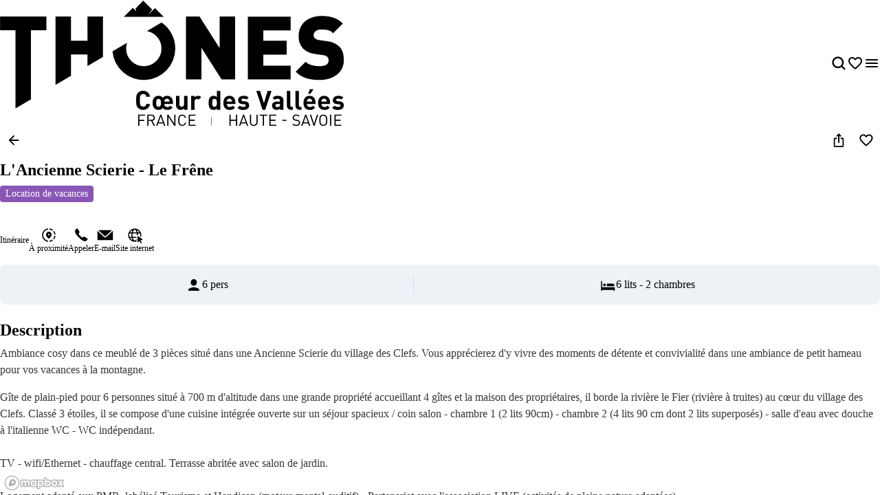

--- FILE ---
content_type: text/html; charset=utf-8
request_url: https://explore.thonescoeurdesvallees.com/fr/hebergements/lancienne-scierie-le-frene
body_size: 57350
content:
<!doctype html>
<html data-n-head-ssr prefix="og:https://ogp.me/ns#" lang="fr" data-n-head="%7B%22prefix%22:%7B%22ssr%22:%22og:https://ogp.me/ns#%22%7D,%22lang%22:%7B%22ssr%22:%22fr%22%7D%7D">
  <head >
    <meta data-n-head="ssr" charset="utf-8"><meta data-n-head="ssr" name="viewport" content="width=device-width, initial-scale=1, maximum-scale=5"><meta data-n-head="ssr" data-hid="description" name="description" content="Ambiance cosy dans ce meublé de 3 pièces situé dans une Ancienne Scierie du village des Clefs. Vous apprécierez d&#x27;y vivre des moments de détente et convivial..."><meta data-n-head="ssr" data-hid="application-name" name="application-name" content="Thônes"><meta data-n-head="ssr" data-hid="msapplication-tilecolor" name="msapplication-TileColor" content="#ffffff"><meta data-n-head="ssr" data-hid="msapplication-tileimage" name="msapplication-TileImage" content="https://res.cloudinary.com/resalocal-prod/image/upload/locations/FR/thones/favicon/mstile-144x144.png"><meta data-n-head="ssr" data-hid="ogtype" property="og:type" content="website"><meta data-n-head="ssr" data-hid="ogtitle" property="og:title" content="L&#x27;Ancienne Scierie - Le Frêne"><meta data-n-head="ssr" data-hid="ogdescription" property="og:description" content="Ambiance cosy dans ce meublé de 3 pièces situé dans une Ancienne Scierie du village des Clefs. Vous apprécierez d&#x27;y vivre des moments de détente et convivial..."><meta data-n-head="ssr" data-hid="ogimage" property="og:image" content="https://res.cloudinary.com/resalocal-prod/image/upload/services/rental_accommodation/1730/9034440"><meta data-n-head="ssr" data-hid="ogimagetitle" property="og:image:title" content="Image L&#x27;Ancienne Scierie - Le Frêne"><meta data-n-head="ssr" data-hid="ogimagewidth" property="og:image:width" content="600"><meta data-n-head="ssr" data-hid="ogimageheigth" property="og:image:heigth" content="400"><meta data-n-head="ssr" data-hid="twittertitle" property="twitter:title" content="L&#x27;Ancienne Scierie - Le Frêne"><meta data-n-head="ssr" data-hid="twitterdescription" property="twitter:description" content="Ambiance cosy dans ce meublé de 3 pièces situé dans une Ancienne Scierie du village des Clefs. Vous apprécierez d&#x27;y vivre des moments de détente et convivial..."><meta data-n-head="ssr" data-hid="twitterimage" property="twitter:image" content="https://res.cloudinary.com/resalocal-prod/image/upload/services/rental_accommodation/1730/9034440"><title>L&#x27;Ancienne Scierie - Le Frêne | Hebergements locatifs</title><link data-n-head="ssr" rel="stylesheet" href="/themes/default-theme.css?v=1650" data-hid="theme-stylesheet"><link data-n-head="ssr" rel="preload" href="/themes/default-theme.css?v=1650" as="style" data-hid="theme-stylesheet-preload"><link data-n-head="ssr" rel="preload" as="image" href="https://res.cloudinary.com/resalocal-prod/image/upload/f_svg,q_auto,ar_2.74,h_72,dpr_2/cms/thones_logo_918fe54023" data-hid="img-preload-https://res.cloudinary.com/resalocal-prod/image/upload/f_svg,q_auto,ar_2.74,h_72,dpr_2/cms/thones_logo_918fe54023"><link data-n-head="ssr" rel="icon" type="image/png" sizes="16x16" href="https://res.cloudinary.com/resalocal-prod/image/upload/locations/FR/thones/favicon/favicon-16x16.png"><link data-n-head="ssr" rel="icon" type="image/png" sizes="32X32" href="https://res.cloudinary.com/resalocal-prod/image/upload/locations/FR/thones/favicon/favicon-32x32.png"><link data-n-head="ssr" rel="apple-touch-icon-precomposed" sizes="152x152" href="https://res.cloudinary.com/resalocal-prod/image/upload/locations/FR/thones/favicon/apple-touch-icon-152x152.png"><link data-n-head="ssr" rel="apple-touch-icon-precomposed" sizes="120X120" href="https://res.cloudinary.com/resalocal-prod/image/upload/locations/FR/thones/favicon/apple-touch-icon-120x120.png"><link data-n-head="ssr" rel="apple-touch-icon-precomposed" sizes="144X144" href="https://res.cloudinary.com/resalocal-prod/image/upload/locations/FR/thones/favicon/apple-touch-icon-144x144.png"><link data-n-head="ssr" rel="apple-touch-icon-precomposed" sizes="72X72" href="https://res.cloudinary.com/resalocal-prod/image/upload/locations/FR/thones/favicon/apple-touch-icon-72x72.png"><link data-n-head="ssr" rel="apple-touch-icon-precomposed" sizes="114X114" href="https://res.cloudinary.com/resalocal-prod/image/upload/locations/FR/thones/favicon/apple-touch-icon-114x114.png"><link data-n-head="ssr" rel="apple-touch-icon-precomposed" sizes="57X57" href="https://res.cloudinary.com/resalocal-prod/image/upload/locations/FR/thones/favicon/apple-touch-icon-57x57.png"><link data-n-head="ssr" data-hid="i18-can" rel="canonical" href="https://explore.thonescoeurdesvallees.com/fr/hebergements/lancienne-scierie-le-frene"><link data-n-head="ssr" rel="alternate" hreflang="fr" href="https://explore.thonescoeurdesvallees.com/fr/hebergements/lancienne-scierie-le-frene"><link rel="preload" href="/_nuxt/b8812be.js" as="script"><link rel="preload" href="/_nuxt/dd7f29f.js" as="script"><link rel="preload" href="/_nuxt/89e0868.js" as="script"><link rel="preload" href="/_nuxt/ea95964.js" as="script"><link rel="preload" href="/_nuxt/f8f8a45.js" as="script"><link rel="preload" href="/_nuxt/d763774.js" as="script"><link rel="preload" href="/_nuxt/0ff15e3.js" as="script"><link rel="preload" href="/_nuxt/87d456a.js" as="script"><link rel="preload" href="/_nuxt/acf7003.js" as="script"><link rel="preload" href="/_nuxt/aea3e6a.js" as="script"><link rel="preload" href="/_nuxt/615ad0d.js" as="script"><link rel="preload" href="/_nuxt/c791c13.js" as="script"><link rel="preload" href="/_nuxt/826d396.js" as="script"><style data-vue-ssr-id="1b426b36:0 33b4a314:0 3fa740db:0 3a2942d2:0 72e3390f:0 403f858a:0 85676bd6:0 74bbcfd2:0 68e1e217:0 650d0592:0 6a7a2677:0 5ce8a1e4:0 a8d4cea6:0 0a09aa1f:0 4c42f176:0 3e775c59:0 a875e7e6:0 1d8167dc:0 52fd3128:0 1c679074:0 10a140b4:0 95b5ed04:0 a637e776:0 2c2d2aec:0 9bfb46b8:0 ee1d7fae:0 753b14e4:0 4ed26534:0 1688c570:0 7f838ae4:0 06019116:0 31d66cc0:0 76fa826f:0 32983088:0 2acd1d1d:0 bd85c9a4:0 6ac2a474:0 43242d68:0 709bddc4:0 08164af6:0 df8b7e94:0 99fdd292:0 404d239a:0 2ecf9668:0 7d2c181e:0 358178f2:0 4311b644:0 402b3b84:0">*,:after,:before,html{box-sizing:border-box}html{color:var(--color-text-primary);font-family:var(--font-body);font-size:100%;-ms-text-size-adjust:100%;-webkit-text-size-adjust:100%;-moz-osx-font-smoothing:grayscale;-webkit-font-smoothing:antialiased;scrollbar-width:thin}body,html{height:var(--app-height)}body{margin:0;overflow-x:hidden}figure{display:block;padding:0}figure,h1,h2,h3,h4,h5,h6{margin:0}li,ol,ul{margin:0;padding:0}ol[role=list],ol[role=listbox],summary,ul[role=list],ul[role=listbox],ul[role=menu]{list-style:none}summary{-webkit-user-select:none;-moz-user-select:none;user-select:none}summary::-webkit-details-marker{display:none}dialog{color:inherit;padding:0}
.text-field{align-items:center;border:1px solid #dce1e5;border-radius:12px;display:flex;flex-direction:row;font-family:"Noto Sans",Arial,Helvetica,sans-serif;padding:12px 16px}.text-field::-moz-placeholder{color:#8e969e;font-family:"Noto Sans",Arial,Helvetica,sans-serif;font-size:.875rem}.text-field::placeholder{color:#8e969e;font-family:"Noto Sans",Arial,Helvetica,sans-serif;font-size:.875rem}.text-field:enabled:active,.text-field:enabled:focus{border-color:#33383d;outline:none}.text-field:enabled:hover:not(:focus){border-color:#8e969e}.text-field:disabled{background-color:#eef1f5;cursor:not-allowed}.filter-btn{align-items:center;background-color:#eef1f5;border-radius:10px;color:#33383d;cursor:pointer;display:flex;font-size:1rem;gap:8px;height:32px;justify-content:center;padding:8px 12px;position:relative;text-align:center;transition:background-color .1s ease-in-out;white-space:nowrap}.filter-btn--multiselect .filter-btn__icon svg{fill:#33383d}.filter-btn--multiselect .filter-btn__icon--desktop{display:none}.filter-btn--multiselect.filter-btn--selected .filter-btn__icon svg,.filter-btn--multiselect.filter-btn--selected:hover .filter-btn__icon svg{fill:#fff}.filter-btn--selected{background-color:#585f66;color:#fff}.filter-btn--selected:hover{background-color:#8e969e;color:#fff}.filter-btn:not(.filter-btn--selected):hover{background-color:#d3dae0;transition:background-color .1s ease-in-out}@media(min-width:768px){.filter-btn--multiselect .filter-btn__icon{display:none}.filter-btn--multiselect .filter-btn__icon--desktop{display:block}}:root{--app-height:100svh;--map-height-desktop:100%;--app-bg-color:"#ccc";--overflow-page:hidden;--modal-window-desktop:40vw;--panel-inline-padding:20px;--announcement-bar-height:34px}@supports not (height:100svh){:root{--app-height:100vh}}@media(min-width:768px){:root{--panel-inline-padding:40px}}.img-magnifier img{transition:transform .2s cubic-bezier(.17,.67,.83,.67)}.img-magnifier:hover img{transform:scale(1.1)}.text{color:#33383d;font-size:1rem;line-height:24px;margin:0 0 16px;white-space:pre-line}button{background:transparent;border:none;border-radius:0;color:inherit;font:inherit;line-height:normal;margin:0;overflow:visible;padding:0;width:auto;-webkit-font-smoothing:inherit;-moz-osx-font-smoothing:inherit;-webkit-appearance:none}
.mapboxgl-map{font:12px/20px Helvetica Neue,Arial,Helvetica,sans-serif;overflow:hidden;position:relative;-webkit-tap-highlight-color:rgba(0,0,0,0)}.mapboxgl-canvas{left:0;position:absolute;top:0}.mapboxgl-map:-webkit-full-screen{height:100%;width:100%}.mapboxgl-canary{background-color:salmon}.mapboxgl-canvas-container.mapboxgl-interactive,.mapboxgl-ctrl-group button.mapboxgl-ctrl-compass{cursor:grab;-webkit-user-select:none;-moz-user-select:none;user-select:none}.mapboxgl-canvas-container.mapboxgl-interactive.mapboxgl-track-pointer{cursor:pointer}.mapboxgl-canvas-container.mapboxgl-interactive:active,.mapboxgl-ctrl-group button.mapboxgl-ctrl-compass:active{cursor:grabbing}.mapboxgl-canvas-container.mapboxgl-touch-zoom-rotate,.mapboxgl-canvas-container.mapboxgl-touch-zoom-rotate .mapboxgl-canvas{touch-action:pan-x pan-y}.mapboxgl-canvas-container.mapboxgl-touch-drag-pan,.mapboxgl-canvas-container.mapboxgl-touch-drag-pan .mapboxgl-canvas{touch-action:pinch-zoom}.mapboxgl-canvas-container.mapboxgl-touch-zoom-rotate.mapboxgl-touch-drag-pan,.mapboxgl-canvas-container.mapboxgl-touch-zoom-rotate.mapboxgl-touch-drag-pan .mapboxgl-canvas{touch-action:none}.mapboxgl-ctrl-bottom-left,.mapboxgl-ctrl-bottom-right,.mapboxgl-ctrl-top-left,.mapboxgl-ctrl-top-right{pointer-events:none;position:absolute;z-index:2}.mapboxgl-ctrl-top-left{left:0;top:0}.mapboxgl-ctrl-top-right{right:0;top:0}.mapboxgl-ctrl-bottom-left{bottom:0;left:0}.mapboxgl-ctrl-bottom-right{bottom:0;right:0}.mapboxgl-ctrl{clear:both;pointer-events:auto;transform:translate(0)}.mapboxgl-ctrl-top-left .mapboxgl-ctrl{float:left;margin:10px 0 0 10px}.mapboxgl-ctrl-top-right .mapboxgl-ctrl{float:right;margin:10px 10px 0 0}.mapboxgl-ctrl-bottom-left .mapboxgl-ctrl{float:left;margin:0 0 10px 10px}.mapboxgl-ctrl-bottom-right .mapboxgl-ctrl{float:right;margin:0 10px 10px 0}.mapboxgl-ctrl-group{background:#fff;border-radius:4px}.mapboxgl-ctrl-group:not(:empty){box-shadow:0 0 0 2px rgba(0,0,0,.1)}@media (-ms-high-contrast:active){.mapboxgl-ctrl-group:not(:empty){box-shadow:0 0 0 2px ButtonText}}.mapboxgl-ctrl-group button{background-color:transparent;border:0;box-sizing:border-box;cursor:pointer;display:block;height:29px;outline:none;overflow:hidden;padding:0;width:29px}.mapboxgl-ctrl-group button+button{border-top:1px solid #ddd}.mapboxgl-ctrl button .mapboxgl-ctrl-icon{background-position:50%;background-repeat:no-repeat;display:block;height:100%;width:100%}@media (-ms-high-contrast:active){.mapboxgl-ctrl-icon{background-color:transparent}.mapboxgl-ctrl-group button+button{border-top:1px solid ButtonText}}.mapboxgl-ctrl-attrib-button:focus,.mapboxgl-ctrl-group button:focus{box-shadow:0 0 2px 2px #0096ff}.mapboxgl-ctrl button:disabled{cursor:not-allowed}.mapboxgl-ctrl button:disabled .mapboxgl-ctrl-icon{opacity:.25}.mapboxgl-ctrl-group button:first-child{border-radius:4px 4px 0 0}.mapboxgl-ctrl-group button:last-child{border-radius:0 0 4px 4px}.mapboxgl-ctrl-group button:only-child{border-radius:inherit}.mapboxgl-ctrl button:not(:disabled):hover{background-color:rgba(0,0,0,.05)}.mapboxgl-ctrl-group button:focus:focus-visible{box-shadow:0 0 2px 2px #0096ff}.mapboxgl-ctrl-group button:focus:not(:focus-visible){box-shadow:none}.mapboxgl-ctrl button.mapboxgl-ctrl-zoom-out .mapboxgl-ctrl-icon{background-image:url("data:image/svg+xml;charset=utf-8,%3Csvg xmlns='http://www.w3.org/2000/svg' fill='%23333' viewBox='0 0 29 29'%3E%3Cpath d='M10 13c-.75 0-1.5.75-1.5 1.5S9.25 16 10 16h9c.75 0 1.5-.75 1.5-1.5S19.75 13 19 13z'/%3E%3C/svg%3E")}.mapboxgl-ctrl button.mapboxgl-ctrl-zoom-in .mapboxgl-ctrl-icon{background-image:url("data:image/svg+xml;charset=utf-8,%3Csvg xmlns='http://www.w3.org/2000/svg' fill='%23333' viewBox='0 0 29 29'%3E%3Cpath d='M14.5 8.5c-.75 0-1.5.75-1.5 1.5v3h-3c-.75 0-1.5.75-1.5 1.5S9.25 16 10 16h3v3c0 .75.75 1.5 1.5 1.5S16 19.75 16 19v-3h3c.75 0 1.5-.75 1.5-1.5S19.75 13 19 13h-3v-3c0-.75-.75-1.5-1.5-1.5'/%3E%3C/svg%3E")}@media (-ms-high-contrast:active){.mapboxgl-ctrl button.mapboxgl-ctrl-zoom-out .mapboxgl-ctrl-icon{background-image:url("data:image/svg+xml;charset=utf-8,%3Csvg xmlns='http://www.w3.org/2000/svg' fill='%23fff' viewBox='0 0 29 29'%3E%3Cpath d='M10 13c-.75 0-1.5.75-1.5 1.5S9.25 16 10 16h9c.75 0 1.5-.75 1.5-1.5S19.75 13 19 13z'/%3E%3C/svg%3E")}.mapboxgl-ctrl button.mapboxgl-ctrl-zoom-in .mapboxgl-ctrl-icon{background-image:url("data:image/svg+xml;charset=utf-8,%3Csvg xmlns='http://www.w3.org/2000/svg' fill='%23fff' viewBox='0 0 29 29'%3E%3Cpath d='M14.5 8.5c-.75 0-1.5.75-1.5 1.5v3h-3c-.75 0-1.5.75-1.5 1.5S9.25 16 10 16h3v3c0 .75.75 1.5 1.5 1.5S16 19.75 16 19v-3h3c.75 0 1.5-.75 1.5-1.5S19.75 13 19 13h-3v-3c0-.75-.75-1.5-1.5-1.5'/%3E%3C/svg%3E")}}@media (-ms-high-contrast:black-on-white){.mapboxgl-ctrl button.mapboxgl-ctrl-zoom-out .mapboxgl-ctrl-icon{background-image:url("data:image/svg+xml;charset=utf-8,%3Csvg xmlns='http://www.w3.org/2000/svg' viewBox='0 0 29 29'%3E%3Cpath d='M10 13c-.75 0-1.5.75-1.5 1.5S9.25 16 10 16h9c.75 0 1.5-.75 1.5-1.5S19.75 13 19 13z'/%3E%3C/svg%3E")}.mapboxgl-ctrl button.mapboxgl-ctrl-zoom-in .mapboxgl-ctrl-icon{background-image:url("data:image/svg+xml;charset=utf-8,%3Csvg xmlns='http://www.w3.org/2000/svg' viewBox='0 0 29 29'%3E%3Cpath d='M14.5 8.5c-.75 0-1.5.75-1.5 1.5v3h-3c-.75 0-1.5.75-1.5 1.5S9.25 16 10 16h3v3c0 .75.75 1.5 1.5 1.5S16 19.75 16 19v-3h3c.75 0 1.5-.75 1.5-1.5S19.75 13 19 13h-3v-3c0-.75-.75-1.5-1.5-1.5'/%3E%3C/svg%3E")}}.mapboxgl-ctrl button.mapboxgl-ctrl-fullscreen .mapboxgl-ctrl-icon{background-image:url("data:image/svg+xml;charset=utf-8,%3Csvg xmlns='http://www.w3.org/2000/svg' fill='%23333' viewBox='0 0 29 29'%3E%3Cpath d='M24 16v5.5c0 1.75-.75 2.5-2.5 2.5H16v-1l3-1.5-4-5.5 1-1 5.5 4 1.5-3zM6 16l1.5 3 5.5-4 1 1-4 5.5 3 1.5v1H7.5C5.75 24 5 23.25 5 21.5V16zm7-11v1l-3 1.5 4 5.5-1 1-5.5-4L6 13H5V7.5C5 5.75 5.75 5 7.5 5zm11 2.5c0-1.75-.75-2.5-2.5-2.5H16v1l3 1.5-4 5.5 1 1 5.5-4 1.5 3h1z'/%3E%3C/svg%3E")}.mapboxgl-ctrl button.mapboxgl-ctrl-shrink .mapboxgl-ctrl-icon{background-image:url("data:image/svg+xml;charset=utf-8,%3Csvg xmlns='http://www.w3.org/2000/svg' viewBox='0 0 29 29'%3E%3Cpath d='M18.5 16c-1.75 0-2.5.75-2.5 2.5V24h1l1.5-3 5.5 4 1-1-4-5.5 3-1.5v-1zM13 18.5c0-1.75-.75-2.5-2.5-2.5H5v1l3 1.5L4 24l1 1 5.5-4 1.5 3h1zm3-8c0 1.75.75 2.5 2.5 2.5H24v-1l-3-1.5L25 5l-1-1-5.5 4L17 5h-1zM10.5 13c1.75 0 2.5-.75 2.5-2.5V5h-1l-1.5 3L5 4 4 5l4 5.5L5 12v1z'/%3E%3C/svg%3E")}@media (-ms-high-contrast:active){.mapboxgl-ctrl button.mapboxgl-ctrl-fullscreen .mapboxgl-ctrl-icon{background-image:url("data:image/svg+xml;charset=utf-8,%3Csvg xmlns='http://www.w3.org/2000/svg' fill='%23fff' viewBox='0 0 29 29'%3E%3Cpath d='M24 16v5.5c0 1.75-.75 2.5-2.5 2.5H16v-1l3-1.5-4-5.5 1-1 5.5 4 1.5-3zM6 16l1.5 3 5.5-4 1 1-4 5.5 3 1.5v1H7.5C5.75 24 5 23.25 5 21.5V16zm7-11v1l-3 1.5 4 5.5-1 1-5.5-4L6 13H5V7.5C5 5.75 5.75 5 7.5 5zm11 2.5c0-1.75-.75-2.5-2.5-2.5H16v1l3 1.5-4 5.5 1 1 5.5-4 1.5 3h1z'/%3E%3C/svg%3E")}.mapboxgl-ctrl button.mapboxgl-ctrl-shrink .mapboxgl-ctrl-icon{background-image:url("data:image/svg+xml;charset=utf-8,%3Csvg xmlns='http://www.w3.org/2000/svg' fill='%23fff' viewBox='0 0 29 29'%3E%3Cpath d='M18.5 16c-1.75 0-2.5.75-2.5 2.5V24h1l1.5-3 5.5 4 1-1-4-5.5 3-1.5v-1zM13 18.5c0-1.75-.75-2.5-2.5-2.5H5v1l3 1.5L4 24l1 1 5.5-4 1.5 3h1zm3-8c0 1.75.75 2.5 2.5 2.5H24v-1l-3-1.5L25 5l-1-1-5.5 4L17 5h-1zM10.5 13c1.75 0 2.5-.75 2.5-2.5V5h-1l-1.5 3L5 4 4 5l4 5.5L5 12v1z'/%3E%3C/svg%3E")}}@media (-ms-high-contrast:black-on-white){.mapboxgl-ctrl button.mapboxgl-ctrl-fullscreen .mapboxgl-ctrl-icon{background-image:url("data:image/svg+xml;charset=utf-8,%3Csvg xmlns='http://www.w3.org/2000/svg' viewBox='0 0 29 29'%3E%3Cpath d='M24 16v5.5c0 1.75-.75 2.5-2.5 2.5H16v-1l3-1.5-4-5.5 1-1 5.5 4 1.5-3zM6 16l1.5 3 5.5-4 1 1-4 5.5 3 1.5v1H7.5C5.75 24 5 23.25 5 21.5V16zm7-11v1l-3 1.5 4 5.5-1 1-5.5-4L6 13H5V7.5C5 5.75 5.75 5 7.5 5zm11 2.5c0-1.75-.75-2.5-2.5-2.5H16v1l3 1.5-4 5.5 1 1 5.5-4 1.5 3h1z'/%3E%3C/svg%3E")}.mapboxgl-ctrl button.mapboxgl-ctrl-shrink .mapboxgl-ctrl-icon{background-image:url("data:image/svg+xml;charset=utf-8,%3Csvg xmlns='http://www.w3.org/2000/svg' viewBox='0 0 29 29'%3E%3Cpath d='M18.5 16c-1.75 0-2.5.75-2.5 2.5V24h1l1.5-3 5.5 4 1-1-4-5.5 3-1.5v-1zM13 18.5c0-1.75-.75-2.5-2.5-2.5H5v1l3 1.5L4 24l1 1 5.5-4 1.5 3h1zm3-8c0 1.75.75 2.5 2.5 2.5H24v-1l-3-1.5L25 5l-1-1-5.5 4L17 5h-1zM10.5 13c1.75 0 2.5-.75 2.5-2.5V5h-1l-1.5 3L5 4 4 5l4 5.5L5 12v1z'/%3E%3C/svg%3E")}}.mapboxgl-ctrl button.mapboxgl-ctrl-compass .mapboxgl-ctrl-icon{background-image:url("data:image/svg+xml;charset=utf-8,%3Csvg xmlns='http://www.w3.org/2000/svg' fill='%23333' viewBox='0 0 29 29'%3E%3Cpath d='m10.5 14 4-8 4 8z'/%3E%3Cpath fill='%23ccc' d='m10.5 16 4 8 4-8z'/%3E%3C/svg%3E")}@media (-ms-high-contrast:active){.mapboxgl-ctrl button.mapboxgl-ctrl-compass .mapboxgl-ctrl-icon{background-image:url("data:image/svg+xml;charset=utf-8,%3Csvg xmlns='http://www.w3.org/2000/svg' fill='%23fff' viewBox='0 0 29 29'%3E%3Cpath d='m10.5 14 4-8 4 8z'/%3E%3Cpath fill='%23999' d='m10.5 16 4 8 4-8z'/%3E%3C/svg%3E")}}@media (-ms-high-contrast:black-on-white){.mapboxgl-ctrl button.mapboxgl-ctrl-compass .mapboxgl-ctrl-icon{background-image:url("data:image/svg+xml;charset=utf-8,%3Csvg xmlns='http://www.w3.org/2000/svg' viewBox='0 0 29 29'%3E%3Cpath d='m10.5 14 4-8 4 8z'/%3E%3Cpath fill='%23ccc' d='m10.5 16 4 8 4-8z'/%3E%3C/svg%3E")}}.mapboxgl-ctrl button.mapboxgl-ctrl-geolocate .mapboxgl-ctrl-icon{background-image:url("data:image/svg+xml;charset=utf-8,%3Csvg xmlns='http://www.w3.org/2000/svg' fill='%23333' viewBox='0 0 20 20'%3E%3Cpath d='M10 4C9 4 9 5 9 5v.1A5 5 0 0 0 5.1 9H5s-1 0-1 1 1 1 1 1h.1A5 5 0 0 0 9 14.9v.1s0 1 1 1 1-1 1-1v-.1a5 5 0 0 0 3.9-3.9h.1s1 0 1-1-1-1-1-1h-.1A5 5 0 0 0 11 5.1V5s0-1-1-1m0 2.5a3.5 3.5 0 1 1 0 7 3.5 3.5 0 1 1 0-7'/%3E%3Ccircle cx='10' cy='10' r='2'/%3E%3C/svg%3E")}.mapboxgl-ctrl button.mapboxgl-ctrl-geolocate:disabled .mapboxgl-ctrl-icon{background-image:url("data:image/svg+xml;charset=utf-8,%3Csvg xmlns='http://www.w3.org/2000/svg' fill='%23aaa' viewBox='0 0 20 20'%3E%3Cpath d='M10 4C9 4 9 5 9 5v.1A5 5 0 0 0 5.1 9H5s-1 0-1 1 1 1 1 1h.1A5 5 0 0 0 9 14.9v.1s0 1 1 1 1-1 1-1v-.1a5 5 0 0 0 3.9-3.9h.1s1 0 1-1-1-1-1-1h-.1A5 5 0 0 0 11 5.1V5s0-1-1-1m0 2.5a3.5 3.5 0 1 1 0 7 3.5 3.5 0 1 1 0-7'/%3E%3Ccircle cx='10' cy='10' r='2'/%3E%3Cpath fill='red' d='m14 5 1 1-9 9-1-1z'/%3E%3C/svg%3E")}.mapboxgl-ctrl button.mapboxgl-ctrl-geolocate.mapboxgl-ctrl-geolocate-active .mapboxgl-ctrl-icon{background-image:url("data:image/svg+xml;charset=utf-8,%3Csvg xmlns='http://www.w3.org/2000/svg' fill='%2333b5e5' viewBox='0 0 20 20'%3E%3Cpath d='M10 4C9 4 9 5 9 5v.1A5 5 0 0 0 5.1 9H5s-1 0-1 1 1 1 1 1h.1A5 5 0 0 0 9 14.9v.1s0 1 1 1 1-1 1-1v-.1a5 5 0 0 0 3.9-3.9h.1s1 0 1-1-1-1-1-1h-.1A5 5 0 0 0 11 5.1V5s0-1-1-1m0 2.5a3.5 3.5 0 1 1 0 7 3.5 3.5 0 1 1 0-7'/%3E%3Ccircle cx='10' cy='10' r='2'/%3E%3C/svg%3E")}.mapboxgl-ctrl button.mapboxgl-ctrl-geolocate.mapboxgl-ctrl-geolocate-active-error .mapboxgl-ctrl-icon{background-image:url("data:image/svg+xml;charset=utf-8,%3Csvg xmlns='http://www.w3.org/2000/svg' fill='%23e58978' viewBox='0 0 20 20'%3E%3Cpath d='M10 4C9 4 9 5 9 5v.1A5 5 0 0 0 5.1 9H5s-1 0-1 1 1 1 1 1h.1A5 5 0 0 0 9 14.9v.1s0 1 1 1 1-1 1-1v-.1a5 5 0 0 0 3.9-3.9h.1s1 0 1-1-1-1-1-1h-.1A5 5 0 0 0 11 5.1V5s0-1-1-1m0 2.5a3.5 3.5 0 1 1 0 7 3.5 3.5 0 1 1 0-7'/%3E%3Ccircle cx='10' cy='10' r='2'/%3E%3C/svg%3E")}.mapboxgl-ctrl button.mapboxgl-ctrl-geolocate.mapboxgl-ctrl-geolocate-background .mapboxgl-ctrl-icon{background-image:url("data:image/svg+xml;charset=utf-8,%3Csvg xmlns='http://www.w3.org/2000/svg' fill='%2333b5e5' viewBox='0 0 20 20'%3E%3Cpath d='M10 4C9 4 9 5 9 5v.1A5 5 0 0 0 5.1 9H5s-1 0-1 1 1 1 1 1h.1A5 5 0 0 0 9 14.9v.1s0 1 1 1 1-1 1-1v-.1a5 5 0 0 0 3.9-3.9h.1s1 0 1-1-1-1-1-1h-.1A5 5 0 0 0 11 5.1V5s0-1-1-1m0 2.5a3.5 3.5 0 1 1 0 7 3.5 3.5 0 1 1 0-7'/%3E%3C/svg%3E")}.mapboxgl-ctrl button.mapboxgl-ctrl-geolocate.mapboxgl-ctrl-geolocate-background-error .mapboxgl-ctrl-icon{background-image:url("data:image/svg+xml;charset=utf-8,%3Csvg xmlns='http://www.w3.org/2000/svg' fill='%23e54e33' viewBox='0 0 20 20'%3E%3Cpath d='M10 4C9 4 9 5 9 5v.1A5 5 0 0 0 5.1 9H5s-1 0-1 1 1 1 1 1h.1A5 5 0 0 0 9 14.9v.1s0 1 1 1 1-1 1-1v-.1a5 5 0 0 0 3.9-3.9h.1s1 0 1-1-1-1-1-1h-.1A5 5 0 0 0 11 5.1V5s0-1-1-1m0 2.5a3.5 3.5 0 1 1 0 7 3.5 3.5 0 1 1 0-7'/%3E%3C/svg%3E")}.mapboxgl-ctrl button.mapboxgl-ctrl-geolocate.mapboxgl-ctrl-geolocate-waiting .mapboxgl-ctrl-icon{animation:mapboxgl-spin 2s linear infinite}@media (-ms-high-contrast:active){.mapboxgl-ctrl button.mapboxgl-ctrl-geolocate .mapboxgl-ctrl-icon{background-image:url("data:image/svg+xml;charset=utf-8,%3Csvg xmlns='http://www.w3.org/2000/svg' fill='%23fff' viewBox='0 0 20 20'%3E%3Cpath d='M10 4C9 4 9 5 9 5v.1A5 5 0 0 0 5.1 9H5s-1 0-1 1 1 1 1 1h.1A5 5 0 0 0 9 14.9v.1s0 1 1 1 1-1 1-1v-.1a5 5 0 0 0 3.9-3.9h.1s1 0 1-1-1-1-1-1h-.1A5 5 0 0 0 11 5.1V5s0-1-1-1m0 2.5a3.5 3.5 0 1 1 0 7 3.5 3.5 0 1 1 0-7'/%3E%3Ccircle cx='10' cy='10' r='2'/%3E%3C/svg%3E")}.mapboxgl-ctrl button.mapboxgl-ctrl-geolocate:disabled .mapboxgl-ctrl-icon{background-image:url("data:image/svg+xml;charset=utf-8,%3Csvg xmlns='http://www.w3.org/2000/svg' fill='%23999' viewBox='0 0 20 20'%3E%3Cpath d='M10 4C9 4 9 5 9 5v.1A5 5 0 0 0 5.1 9H5s-1 0-1 1 1 1 1 1h.1A5 5 0 0 0 9 14.9v.1s0 1 1 1 1-1 1-1v-.1a5 5 0 0 0 3.9-3.9h.1s1 0 1-1-1-1-1-1h-.1A5 5 0 0 0 11 5.1V5s0-1-1-1m0 2.5a3.5 3.5 0 1 1 0 7 3.5 3.5 0 1 1 0-7'/%3E%3Ccircle cx='10' cy='10' r='2'/%3E%3Cpath fill='red' d='m14 5 1 1-9 9-1-1z'/%3E%3C/svg%3E")}.mapboxgl-ctrl button.mapboxgl-ctrl-geolocate.mapboxgl-ctrl-geolocate-active .mapboxgl-ctrl-icon{background-image:url("data:image/svg+xml;charset=utf-8,%3Csvg xmlns='http://www.w3.org/2000/svg' fill='%2333b5e5' viewBox='0 0 20 20'%3E%3Cpath d='M10 4C9 4 9 5 9 5v.1A5 5 0 0 0 5.1 9H5s-1 0-1 1 1 1 1 1h.1A5 5 0 0 0 9 14.9v.1s0 1 1 1 1-1 1-1v-.1a5 5 0 0 0 3.9-3.9h.1s1 0 1-1-1-1-1-1h-.1A5 5 0 0 0 11 5.1V5s0-1-1-1m0 2.5a3.5 3.5 0 1 1 0 7 3.5 3.5 0 1 1 0-7'/%3E%3Ccircle cx='10' cy='10' r='2'/%3E%3C/svg%3E")}.mapboxgl-ctrl button.mapboxgl-ctrl-geolocate.mapboxgl-ctrl-geolocate-active-error .mapboxgl-ctrl-icon{background-image:url("data:image/svg+xml;charset=utf-8,%3Csvg xmlns='http://www.w3.org/2000/svg' fill='%23e58978' viewBox='0 0 20 20'%3E%3Cpath d='M10 4C9 4 9 5 9 5v.1A5 5 0 0 0 5.1 9H5s-1 0-1 1 1 1 1 1h.1A5 5 0 0 0 9 14.9v.1s0 1 1 1 1-1 1-1v-.1a5 5 0 0 0 3.9-3.9h.1s1 0 1-1-1-1-1-1h-.1A5 5 0 0 0 11 5.1V5s0-1-1-1m0 2.5a3.5 3.5 0 1 1 0 7 3.5 3.5 0 1 1 0-7'/%3E%3Ccircle cx='10' cy='10' r='2'/%3E%3C/svg%3E")}.mapboxgl-ctrl button.mapboxgl-ctrl-geolocate.mapboxgl-ctrl-geolocate-background .mapboxgl-ctrl-icon{background-image:url("data:image/svg+xml;charset=utf-8,%3Csvg xmlns='http://www.w3.org/2000/svg' fill='%2333b5e5' viewBox='0 0 20 20'%3E%3Cpath d='M10 4C9 4 9 5 9 5v.1A5 5 0 0 0 5.1 9H5s-1 0-1 1 1 1 1 1h.1A5 5 0 0 0 9 14.9v.1s0 1 1 1 1-1 1-1v-.1a5 5 0 0 0 3.9-3.9h.1s1 0 1-1-1-1-1-1h-.1A5 5 0 0 0 11 5.1V5s0-1-1-1m0 2.5a3.5 3.5 0 1 1 0 7 3.5 3.5 0 1 1 0-7'/%3E%3C/svg%3E")}.mapboxgl-ctrl button.mapboxgl-ctrl-geolocate.mapboxgl-ctrl-geolocate-background-error .mapboxgl-ctrl-icon{background-image:url("data:image/svg+xml;charset=utf-8,%3Csvg xmlns='http://www.w3.org/2000/svg' fill='%23e54e33' viewBox='0 0 20 20'%3E%3Cpath d='M10 4C9 4 9 5 9 5v.1A5 5 0 0 0 5.1 9H5s-1 0-1 1 1 1 1 1h.1A5 5 0 0 0 9 14.9v.1s0 1 1 1 1-1 1-1v-.1a5 5 0 0 0 3.9-3.9h.1s1 0 1-1-1-1-1-1h-.1A5 5 0 0 0 11 5.1V5s0-1-1-1m0 2.5a3.5 3.5 0 1 1 0 7 3.5 3.5 0 1 1 0-7'/%3E%3C/svg%3E")}}@media (-ms-high-contrast:black-on-white){.mapboxgl-ctrl button.mapboxgl-ctrl-geolocate .mapboxgl-ctrl-icon{background-image:url("data:image/svg+xml;charset=utf-8,%3Csvg xmlns='http://www.w3.org/2000/svg' viewBox='0 0 20 20'%3E%3Cpath d='M10 4C9 4 9 5 9 5v.1A5 5 0 0 0 5.1 9H5s-1 0-1 1 1 1 1 1h.1A5 5 0 0 0 9 14.9v.1s0 1 1 1 1-1 1-1v-.1a5 5 0 0 0 3.9-3.9h.1s1 0 1-1-1-1-1-1h-.1A5 5 0 0 0 11 5.1V5s0-1-1-1m0 2.5a3.5 3.5 0 1 1 0 7 3.5 3.5 0 1 1 0-7'/%3E%3Ccircle cx='10' cy='10' r='2'/%3E%3C/svg%3E")}.mapboxgl-ctrl button.mapboxgl-ctrl-geolocate:disabled .mapboxgl-ctrl-icon{background-image:url("data:image/svg+xml;charset=utf-8,%3Csvg xmlns='http://www.w3.org/2000/svg' fill='%23666' viewBox='0 0 20 20'%3E%3Cpath d='M10 4C9 4 9 5 9 5v.1A5 5 0 0 0 5.1 9H5s-1 0-1 1 1 1 1 1h.1A5 5 0 0 0 9 14.9v.1s0 1 1 1 1-1 1-1v-.1a5 5 0 0 0 3.9-3.9h.1s1 0 1-1-1-1-1-1h-.1A5 5 0 0 0 11 5.1V5s0-1-1-1m0 2.5a3.5 3.5 0 1 1 0 7 3.5 3.5 0 1 1 0-7'/%3E%3Ccircle cx='10' cy='10' r='2'/%3E%3Cpath fill='red' d='m14 5 1 1-9 9-1-1z'/%3E%3C/svg%3E")}}@keyframes mapboxgl-spin{0%{transform:rotate(0deg)}to{transform:rotate(1turn)}}a.mapboxgl-ctrl-logo{background-image:url("data:image/svg+xml;charset=utf-8,%3Csvg xmlns='http://www.w3.org/2000/svg' xmlns:xlink='http://www.w3.org/1999/xlink' fill-rule='evenodd' viewBox='0 0 88 23'%3E%3Cdefs%3E%3Cpath id='a' d='M11.5 2.25c5.105 0 9.25 4.145 9.25 9.25s-4.145 9.25-9.25 9.25-9.25-4.145-9.25-9.25 4.145-9.25 9.25-9.25M6.997 15.983c-.051-.338-.828-5.802 2.233-8.873a4.4 4.4 0 0 1 3.13-1.28c1.27 0 2.49.51 3.39 1.42.91.9 1.42 2.12 1.42 3.39 0 1.18-.449 2.301-1.28 3.13C12.72 16.93 7 16 7 16zM15.3 10.5l-2 .8-.8 2-.8-2-2-.8 2-.8.8-2 .8 2z'/%3E%3Cpath id='b' d='M50.63 8c.13 0 .23.1.23.23V9c.7-.76 1.7-1.18 2.73-1.18 2.17 0 3.95 1.85 3.95 4.17s-1.77 4.19-3.94 4.19c-1.04 0-2.03-.43-2.74-1.18v3.77c0 .13-.1.23-.23.23h-1.4c-.13 0-.23-.1-.23-.23V8.23c0-.12.1-.23.23-.23zm-3.86.01c.01 0 .01 0 .01-.01.13 0 .22.1.22.22v7.55c0 .12-.1.23-.23.23h-1.4c-.13 0-.23-.1-.23-.23V15c-.7.76-1.69 1.19-2.73 1.19-2.17 0-3.94-1.87-3.94-4.19s1.77-4.19 3.94-4.19c1.03 0 2.02.43 2.73 1.18v-.75c0-.12.1-.23.23-.23zm26.375-.19a4.24 4.24 0 0 0-4.16 3.29c-.13.59-.13 1.19 0 1.77a4.23 4.23 0 0 0 4.17 3.3c2.35 0 4.26-1.87 4.26-4.19s-1.9-4.17-4.27-4.17M60.63 5c.13 0 .23.1.23.23v3.76c.7-.76 1.7-1.18 2.73-1.18 1.88 0 3.45 1.4 3.84 3.28.13.59.13 1.2 0 1.8-.39 1.88-1.96 3.29-3.84 3.29-1.03 0-2.02-.43-2.73-1.18v.77c0 .12-.1.23-.23.23h-1.4c-.13 0-.23-.1-.23-.23V5.23c0-.12.1-.23.23-.23zm-34 11h-1.4c-.13 0-.23-.11-.23-.23V8.22c.01-.13.1-.22.23-.22h1.4c.13 0 .22.11.23.22v.68c.5-.68 1.3-1.09 2.16-1.1h.03c1.09 0 2.09.6 2.6 1.55.45-.95 1.4-1.55 2.44-1.56 1.62 0 2.93 1.25 2.9 2.78l.03 5.2c0 .13-.1.23-.23.23h-1.41c-.13 0-.23-.11-.23-.23v-4.59c0-.98-.74-1.71-1.62-1.71-.8 0-1.46.7-1.59 1.62l.01 4.68c0 .13-.11.23-.23.23h-1.41c-.13 0-.23-.11-.23-.23v-4.59c0-.98-.74-1.71-1.62-1.71-.85 0-1.54.79-1.6 1.8v4.5c0 .13-.1.23-.23.23m53.615 0h-1.61q-.06 0-.12-.03c-.09-.06-.13-.19-.06-.28l2.43-3.71-2.39-3.65a.2.2 0 0 1-.03-.12c0-.12.09-.21.21-.21h1.61c.13 0 .24.06.3.17l1.41 2.37 1.4-2.37a.34.34 0 0 1 .3-.17h1.6q.06 0 .12.03c.09.06.13.19.06.28l-2.37 3.65 2.43 3.7c0 .05.01.09.01.13 0 .12-.09.21-.21.21h-1.61c-.13 0-.24-.06-.3-.17l-1.44-2.42-1.44 2.42a.34.34 0 0 1-.3.17m-7.12-1.49c-1.33 0-2.42-1.12-2.42-2.51s1.08-2.52 2.42-2.52c1.33 0 2.42 1.12 2.42 2.51s-1.08 2.51-2.42 2.52m-19.865 0c-1.32 0-2.39-1.11-2.42-2.48v-.07c.02-1.38 1.09-2.49 2.4-2.49 1.32 0 2.41 1.12 2.41 2.51s-1.07 2.52-2.39 2.53m-8.11-2.48c-.01 1.37-1.09 2.47-2.41 2.47s-2.42-1.12-2.42-2.51 1.08-2.52 2.4-2.52c1.33 0 2.39 1.11 2.41 2.48zm18.12 2.47c-1.32 0-2.39-1.11-2.41-2.48v-.06c.02-1.38 1.09-2.48 2.41-2.48s2.42 1.12 2.42 2.51-1.09 2.51-2.42 2.51'/%3E%3C/defs%3E%3Cmask id='c'%3E%3Crect width='100%25' height='100%25' fill='%23fff'/%3E%3Cuse xlink:href='%23a'/%3E%3Cuse xlink:href='%23b'/%3E%3C/mask%3E%3Cg stroke='%23000' stroke-width='3' opacity='.3'%3E%3Ccircle cx='11.5' cy='11.5' r='9.25' mask='url(%23c)'/%3E%3Cuse xlink:href='%23b' mask='url(%23c)'/%3E%3C/g%3E%3Cg fill='%23fff' opacity='.9'%3E%3Cuse xlink:href='%23a'/%3E%3Cuse xlink:href='%23b'/%3E%3C/g%3E%3C/svg%3E");background-repeat:no-repeat;cursor:pointer;display:block;height:23px;margin:0 0 -4px -4px;overflow:hidden;width:88px}a.mapboxgl-ctrl-logo.mapboxgl-compact{width:23px}@media (-ms-high-contrast:active){a.mapboxgl-ctrl-logo{background-color:transparent;background-image:url("data:image/svg+xml;charset=utf-8,%3Csvg xmlns='http://www.w3.org/2000/svg' xmlns:xlink='http://www.w3.org/1999/xlink' fill-rule='evenodd' viewBox='0 0 88 23'%3E%3Cdefs%3E%3Cpath id='a' d='M11.5 2.25c5.105 0 9.25 4.145 9.25 9.25s-4.145 9.25-9.25 9.25-9.25-4.145-9.25-9.25 4.145-9.25 9.25-9.25M6.997 15.983c-.051-.338-.828-5.802 2.233-8.873a4.4 4.4 0 0 1 3.13-1.28c1.27 0 2.49.51 3.39 1.42.91.9 1.42 2.12 1.42 3.39 0 1.18-.449 2.301-1.28 3.13C12.72 16.93 7 16 7 16zM15.3 10.5l-2 .8-.8 2-.8-2-2-.8 2-.8.8-2 .8 2z'/%3E%3Cpath id='b' d='M50.63 8c.13 0 .23.1.23.23V9c.7-.76 1.7-1.18 2.73-1.18 2.17 0 3.95 1.85 3.95 4.17s-1.77 4.19-3.94 4.19c-1.04 0-2.03-.43-2.74-1.18v3.77c0 .13-.1.23-.23.23h-1.4c-.13 0-.23-.1-.23-.23V8.23c0-.12.1-.23.23-.23zm-3.86.01c.01 0 .01 0 .01-.01.13 0 .22.1.22.22v7.55c0 .12-.1.23-.23.23h-1.4c-.13 0-.23-.1-.23-.23V15c-.7.76-1.69 1.19-2.73 1.19-2.17 0-3.94-1.87-3.94-4.19s1.77-4.19 3.94-4.19c1.03 0 2.02.43 2.73 1.18v-.75c0-.12.1-.23.23-.23zm26.375-.19a4.24 4.24 0 0 0-4.16 3.29c-.13.59-.13 1.19 0 1.77a4.23 4.23 0 0 0 4.17 3.3c2.35 0 4.26-1.87 4.26-4.19s-1.9-4.17-4.27-4.17M60.63 5c.13 0 .23.1.23.23v3.76c.7-.76 1.7-1.18 2.73-1.18 1.88 0 3.45 1.4 3.84 3.28.13.59.13 1.2 0 1.8-.39 1.88-1.96 3.29-3.84 3.29-1.03 0-2.02-.43-2.73-1.18v.77c0 .12-.1.23-.23.23h-1.4c-.13 0-.23-.1-.23-.23V5.23c0-.12.1-.23.23-.23zm-34 11h-1.4c-.13 0-.23-.11-.23-.23V8.22c.01-.13.1-.22.23-.22h1.4c.13 0 .22.11.23.22v.68c.5-.68 1.3-1.09 2.16-1.1h.03c1.09 0 2.09.6 2.6 1.55.45-.95 1.4-1.55 2.44-1.56 1.62 0 2.93 1.25 2.9 2.78l.03 5.2c0 .13-.1.23-.23.23h-1.41c-.13 0-.23-.11-.23-.23v-4.59c0-.98-.74-1.71-1.62-1.71-.8 0-1.46.7-1.59 1.62l.01 4.68c0 .13-.11.23-.23.23h-1.41c-.13 0-.23-.11-.23-.23v-4.59c0-.98-.74-1.71-1.62-1.71-.85 0-1.54.79-1.6 1.8v4.5c0 .13-.1.23-.23.23m53.615 0h-1.61q-.06 0-.12-.03c-.09-.06-.13-.19-.06-.28l2.43-3.71-2.39-3.65a.2.2 0 0 1-.03-.12c0-.12.09-.21.21-.21h1.61c.13 0 .24.06.3.17l1.41 2.37 1.4-2.37a.34.34 0 0 1 .3-.17h1.6q.06 0 .12.03c.09.06.13.19.06.28l-2.37 3.65 2.43 3.7c0 .05.01.09.01.13 0 .12-.09.21-.21.21h-1.61c-.13 0-.24-.06-.3-.17l-1.44-2.42-1.44 2.42a.34.34 0 0 1-.3.17m-7.12-1.49c-1.33 0-2.42-1.12-2.42-2.51s1.08-2.52 2.42-2.52c1.33 0 2.42 1.12 2.42 2.51s-1.08 2.51-2.42 2.52m-19.865 0c-1.32 0-2.39-1.11-2.42-2.48v-.07c.02-1.38 1.09-2.49 2.4-2.49 1.32 0 2.41 1.12 2.41 2.51s-1.07 2.52-2.39 2.53m-8.11-2.48c-.01 1.37-1.09 2.47-2.41 2.47s-2.42-1.12-2.42-2.51 1.08-2.52 2.4-2.52c1.33 0 2.39 1.11 2.41 2.48zm18.12 2.47c-1.32 0-2.39-1.11-2.41-2.48v-.06c.02-1.38 1.09-2.48 2.41-2.48s2.42 1.12 2.42 2.51-1.09 2.51-2.42 2.51'/%3E%3C/defs%3E%3Cmask id='c'%3E%3Crect width='100%25' height='100%25' fill='%23fff'/%3E%3Cuse xlink:href='%23a'/%3E%3Cuse xlink:href='%23b'/%3E%3C/mask%3E%3Cg stroke='%23000' stroke-width='3'%3E%3Ccircle cx='11.5' cy='11.5' r='9.25' mask='url(%23c)'/%3E%3Cuse xlink:href='%23b' mask='url(%23c)'/%3E%3C/g%3E%3Cg fill='%23fff'%3E%3Cuse xlink:href='%23a'/%3E%3Cuse xlink:href='%23b'/%3E%3C/g%3E%3C/svg%3E")}}@media (-ms-high-contrast:black-on-white){a.mapboxgl-ctrl-logo{background-image:url("data:image/svg+xml;charset=utf-8,%3Csvg xmlns='http://www.w3.org/2000/svg' xmlns:xlink='http://www.w3.org/1999/xlink' fill-rule='evenodd' viewBox='0 0 88 23'%3E%3Cdefs%3E%3Cpath id='a' d='M11.5 2.25c5.105 0 9.25 4.145 9.25 9.25s-4.145 9.25-9.25 9.25-9.25-4.145-9.25-9.25 4.145-9.25 9.25-9.25M6.997 15.983c-.051-.338-.828-5.802 2.233-8.873a4.4 4.4 0 0 1 3.13-1.28c1.27 0 2.49.51 3.39 1.42.91.9 1.42 2.12 1.42 3.39 0 1.18-.449 2.301-1.28 3.13C12.72 16.93 7 16 7 16zM15.3 10.5l-2 .8-.8 2-.8-2-2-.8 2-.8.8-2 .8 2z'/%3E%3Cpath id='b' d='M50.63 8c.13 0 .23.1.23.23V9c.7-.76 1.7-1.18 2.73-1.18 2.17 0 3.95 1.85 3.95 4.17s-1.77 4.19-3.94 4.19c-1.04 0-2.03-.43-2.74-1.18v3.77c0 .13-.1.23-.23.23h-1.4c-.13 0-.23-.1-.23-.23V8.23c0-.12.1-.23.23-.23zm-3.86.01c.01 0 .01 0 .01-.01.13 0 .22.1.22.22v7.55c0 .12-.1.23-.23.23h-1.4c-.13 0-.23-.1-.23-.23V15c-.7.76-1.69 1.19-2.73 1.19-2.17 0-3.94-1.87-3.94-4.19s1.77-4.19 3.94-4.19c1.03 0 2.02.43 2.73 1.18v-.75c0-.12.1-.23.23-.23zm26.375-.19a4.24 4.24 0 0 0-4.16 3.29c-.13.59-.13 1.19 0 1.77a4.23 4.23 0 0 0 4.17 3.3c2.35 0 4.26-1.87 4.26-4.19s-1.9-4.17-4.27-4.17M60.63 5c.13 0 .23.1.23.23v3.76c.7-.76 1.7-1.18 2.73-1.18 1.88 0 3.45 1.4 3.84 3.28.13.59.13 1.2 0 1.8-.39 1.88-1.96 3.29-3.84 3.29-1.03 0-2.02-.43-2.73-1.18v.77c0 .12-.1.23-.23.23h-1.4c-.13 0-.23-.1-.23-.23V5.23c0-.12.1-.23.23-.23zm-34 11h-1.4c-.13 0-.23-.11-.23-.23V8.22c.01-.13.1-.22.23-.22h1.4c.13 0 .22.11.23.22v.68c.5-.68 1.3-1.09 2.16-1.1h.03c1.09 0 2.09.6 2.6 1.55.45-.95 1.4-1.55 2.44-1.56 1.62 0 2.93 1.25 2.9 2.78l.03 5.2c0 .13-.1.23-.23.23h-1.41c-.13 0-.23-.11-.23-.23v-4.59c0-.98-.74-1.71-1.62-1.71-.8 0-1.46.7-1.59 1.62l.01 4.68c0 .13-.11.23-.23.23h-1.41c-.13 0-.23-.11-.23-.23v-4.59c0-.98-.74-1.71-1.62-1.71-.85 0-1.54.79-1.6 1.8v4.5c0 .13-.1.23-.23.23m53.615 0h-1.61q-.06 0-.12-.03c-.09-.06-.13-.19-.06-.28l2.43-3.71-2.39-3.65a.2.2 0 0 1-.03-.12c0-.12.09-.21.21-.21h1.61c.13 0 .24.06.3.17l1.41 2.37 1.4-2.37a.34.34 0 0 1 .3-.17h1.6q.06 0 .12.03c.09.06.13.19.06.28l-2.37 3.65 2.43 3.7c0 .05.01.09.01.13 0 .12-.09.21-.21.21h-1.61c-.13 0-.24-.06-.3-.17l-1.44-2.42-1.44 2.42a.34.34 0 0 1-.3.17m-7.12-1.49c-1.33 0-2.42-1.12-2.42-2.51s1.08-2.52 2.42-2.52c1.33 0 2.42 1.12 2.42 2.51s-1.08 2.51-2.42 2.52m-19.865 0c-1.32 0-2.39-1.11-2.42-2.48v-.07c.02-1.38 1.09-2.49 2.4-2.49 1.32 0 2.41 1.12 2.41 2.51s-1.07 2.52-2.39 2.53m-8.11-2.48c-.01 1.37-1.09 2.47-2.41 2.47s-2.42-1.12-2.42-2.51 1.08-2.52 2.4-2.52c1.33 0 2.39 1.11 2.41 2.48zm18.12 2.47c-1.32 0-2.39-1.11-2.41-2.48v-.06c.02-1.38 1.09-2.48 2.41-2.48s2.42 1.12 2.42 2.51-1.09 2.51-2.42 2.51'/%3E%3C/defs%3E%3Cmask id='c'%3E%3Crect width='100%25' height='100%25' fill='%23fff'/%3E%3Cuse xlink:href='%23a'/%3E%3Cuse xlink:href='%23b'/%3E%3C/mask%3E%3Cg fill='%23fff' stroke='%23fff' stroke-width='3'%3E%3Ccircle cx='11.5' cy='11.5' r='9.25' mask='url(%23c)'/%3E%3Cuse xlink:href='%23b' mask='url(%23c)'/%3E%3C/g%3E%3Cuse xlink:href='%23a'/%3E%3Cuse xlink:href='%23b'/%3E%3C/svg%3E")}}.mapboxgl-ctrl.mapboxgl-ctrl-attrib{background-color:hsla(0,0%,100%,.5);margin:0;padding:0 5px}@media screen{.mapboxgl-ctrl-attrib.mapboxgl-compact{background-color:#fff;border-radius:12px;box-sizing:content-box;margin:10px;min-height:20px;padding:2px 24px 2px 0;position:relative}.mapboxgl-ctrl-attrib.mapboxgl-compact-show{padding:2px 28px 2px 8px;visibility:visible}.mapboxgl-ctrl-bottom-left>.mapboxgl-ctrl-attrib.mapboxgl-compact-show,.mapboxgl-ctrl-top-left>.mapboxgl-ctrl-attrib.mapboxgl-compact-show{border-radius:12px;padding:2px 8px 2px 28px}.mapboxgl-ctrl-attrib.mapboxgl-compact .mapboxgl-ctrl-attrib-inner{display:none}.mapboxgl-ctrl-attrib-button{background-color:hsla(0,0%,100%,.5);background-image:url("data:image/svg+xml;charset=utf-8,%3Csvg xmlns='http://www.w3.org/2000/svg' fill-rule='evenodd' viewBox='0 0 20 20'%3E%3Cpath d='M4 10a6 6 0 1 0 12 0 6 6 0 1 0-12 0m5-3a1 1 0 1 0 2 0 1 1 0 1 0-2 0m0 3a1 1 0 1 1 2 0v3a1 1 0 1 1-2 0'/%3E%3C/svg%3E");border:0;border-radius:12px;box-sizing:border-box;cursor:pointer;display:none;height:24px;outline:none;position:absolute;right:0;top:0;width:24px}.mapboxgl-ctrl-bottom-left .mapboxgl-ctrl-attrib-button,.mapboxgl-ctrl-top-left .mapboxgl-ctrl-attrib-button{left:0}.mapboxgl-ctrl-attrib.mapboxgl-compact .mapboxgl-ctrl-attrib-button,.mapboxgl-ctrl-attrib.mapboxgl-compact-show .mapboxgl-ctrl-attrib-inner{display:block}.mapboxgl-ctrl-attrib.mapboxgl-compact-show .mapboxgl-ctrl-attrib-button{background-color:rgba(0,0,0,.05)}.mapboxgl-ctrl-bottom-right>.mapboxgl-ctrl-attrib.mapboxgl-compact:after{bottom:0;right:0}.mapboxgl-ctrl-top-right>.mapboxgl-ctrl-attrib.mapboxgl-compact:after{right:0;top:0}.mapboxgl-ctrl-top-left>.mapboxgl-ctrl-attrib.mapboxgl-compact:after{left:0;top:0}.mapboxgl-ctrl-bottom-left>.mapboxgl-ctrl-attrib.mapboxgl-compact:after{bottom:0;left:0}}@media screen and (-ms-high-contrast:active){.mapboxgl-ctrl-attrib.mapboxgl-compact:after{background-image:url("data:image/svg+xml;charset=utf-8,%3Csvg xmlns='http://www.w3.org/2000/svg' fill='%23fff' fill-rule='evenodd' viewBox='0 0 20 20'%3E%3Cpath d='M4 10a6 6 0 1 0 12 0 6 6 0 1 0-12 0m5-3a1 1 0 1 0 2 0 1 1 0 1 0-2 0m0 3a1 1 0 1 1 2 0v3a1 1 0 1 1-2 0'/%3E%3C/svg%3E")}}@media screen and (-ms-high-contrast:black-on-white){.mapboxgl-ctrl-attrib.mapboxgl-compact:after{background-image:url("data:image/svg+xml;charset=utf-8,%3Csvg xmlns='http://www.w3.org/2000/svg' fill-rule='evenodd' viewBox='0 0 20 20'%3E%3Cpath d='M4 10a6 6 0 1 0 12 0 6 6 0 1 0-12 0m5-3a1 1 0 1 0 2 0 1 1 0 1 0-2 0m0 3a1 1 0 1 1 2 0v3a1 1 0 1 1-2 0'/%3E%3C/svg%3E")}}.mapboxgl-ctrl-attrib a{color:rgba(0,0,0,.75);-webkit-text-decoration:none;text-decoration:none}.mapboxgl-ctrl-attrib a:hover{color:inherit;-webkit-text-decoration:underline;text-decoration:underline}.mapboxgl-ctrl-attrib .mapbox-improve-map{font-weight:700;margin-left:2px}.mapboxgl-attrib-empty{display:none}.mapboxgl-ctrl-scale{background-color:hsla(0,0%,100%,.75);border:2px solid #333;border-top:#333;box-sizing:border-box;color:#333;font-size:10px;padding:0 5px;white-space:nowrap}.mapboxgl-popup{display:flex;left:0;pointer-events:none;position:absolute;top:0;will-change:transform}.mapboxgl-popup-anchor-top,.mapboxgl-popup-anchor-top-left,.mapboxgl-popup-anchor-top-right{flex-direction:column}.mapboxgl-popup-anchor-bottom,.mapboxgl-popup-anchor-bottom-left,.mapboxgl-popup-anchor-bottom-right{flex-direction:column-reverse}.mapboxgl-popup-anchor-left{flex-direction:row}.mapboxgl-popup-anchor-right{flex-direction:row-reverse}.mapboxgl-popup-tip{border:10px solid transparent;height:0;width:0;z-index:1}.mapboxgl-popup-anchor-top .mapboxgl-popup-tip{align-self:center;border-bottom-color:#fff;border-top:none}.mapboxgl-popup-anchor-top-left .mapboxgl-popup-tip{align-self:flex-start;border-bottom-color:#fff;border-left:none;border-top:none}.mapboxgl-popup-anchor-top-right .mapboxgl-popup-tip{align-self:flex-end;border-bottom-color:#fff;border-right:none;border-top:none}.mapboxgl-popup-anchor-bottom .mapboxgl-popup-tip{align-self:center;border-bottom:none;border-top-color:#fff}.mapboxgl-popup-anchor-bottom-left .mapboxgl-popup-tip{align-self:flex-start;border-bottom:none;border-left:none;border-top-color:#fff}.mapboxgl-popup-anchor-bottom-right .mapboxgl-popup-tip{align-self:flex-end;border-bottom:none;border-right:none;border-top-color:#fff}.mapboxgl-popup-anchor-left .mapboxgl-popup-tip{align-self:center;border-left:none;border-right-color:#fff}.mapboxgl-popup-anchor-right .mapboxgl-popup-tip{align-self:center;border-left-color:#fff;border-right:none}.mapboxgl-popup-close-button{background-color:transparent;border:0;border-radius:0 3px 0 0;cursor:pointer;position:absolute;right:0;top:0}.mapboxgl-popup-close-button:hover{background-color:rgba(0,0,0,.05)}.mapboxgl-popup-content{background:#fff;border-radius:3px;box-shadow:0 1px 2px rgba(0,0,0,.1);padding:10px 10px 15px;pointer-events:auto;position:relative}.mapboxgl-popup-anchor-top-left .mapboxgl-popup-content{border-top-left-radius:0}.mapboxgl-popup-anchor-top-right .mapboxgl-popup-content{border-top-right-radius:0}.mapboxgl-popup-anchor-bottom-left .mapboxgl-popup-content{border-bottom-left-radius:0}.mapboxgl-popup-anchor-bottom-right .mapboxgl-popup-content{border-bottom-right-radius:0}.mapboxgl-popup-track-pointer{display:none}.mapboxgl-popup-track-pointer *{pointer-events:none;-webkit-user-select:none;-moz-user-select:none;user-select:none}.mapboxgl-map:hover .mapboxgl-popup-track-pointer{display:flex}.mapboxgl-map:active .mapboxgl-popup-track-pointer{display:none}.mapboxgl-marker{left:0;opacity:1;position:absolute;top:0;transition:opacity .2s;will-change:transform}.mapboxgl-user-location-dot,.mapboxgl-user-location-dot:before{background-color:#1da1f2;border-radius:50%;height:15px;width:15px}.mapboxgl-user-location-dot:before{animation:mapboxgl-user-location-dot-pulse 2s infinite;content:"";position:absolute}.mapboxgl-user-location-dot:after{border:2px solid #fff;border-radius:50%;box-shadow:0 0 3px rgba(0,0,0,.35);box-sizing:border-box;content:"";height:19px;left:-2px;position:absolute;top:-2px;width:19px}.mapboxgl-user-location-show-heading .mapboxgl-user-location-heading{height:0;width:0}.mapboxgl-user-location-show-heading .mapboxgl-user-location-heading:after,.mapboxgl-user-location-show-heading .mapboxgl-user-location-heading:before{border-bottom:7.5px solid #4aa1eb;content:"";position:absolute}.mapboxgl-user-location-show-heading .mapboxgl-user-location-heading:before{border-left:7.5px solid transparent;transform:translateY(-28px) skewY(-20deg)}.mapboxgl-user-location-show-heading .mapboxgl-user-location-heading:after{border-right:7.5px solid transparent;transform:translate(7.5px,-28px) skewY(20deg)}@keyframes mapboxgl-user-location-dot-pulse{0%{opacity:1;transform:scale(1)}70%{opacity:0;transform:scale(3)}to{opacity:0;transform:scale(1)}}.mapboxgl-user-location-dot-stale{background-color:#aaa}.mapboxgl-user-location-dot-stale:after{display:none}.mapboxgl-user-location-accuracy-circle{background-color:rgba(29,161,242,.2);border-radius:100%;height:1px;width:1px}.mapboxgl-crosshair,.mapboxgl-crosshair .mapboxgl-interactive,.mapboxgl-crosshair .mapboxgl-interactive:active{cursor:crosshair}.mapboxgl-boxzoom{background:#fff;border:2px dotted #202020;height:0;left:0;opacity:.5;position:absolute;top:0;width:0}@media print{.mapbox-improve-map{display:none}}.mapboxgl-scroll-zoom-blocker,.mapboxgl-touch-pan-blocker{align-items:center;background:rgba(0,0,0,.7);color:#fff;display:flex;font-family:-apple-system,BlinkMacSystemFont,Segoe UI,Helvetica,Arial,sans-serif;height:100%;justify-content:center;left:0;opacity:0;pointer-events:none;position:absolute;text-align:center;top:0;transition:opacity .75s ease-in-out;transition-delay:1s;width:100%}.mapboxgl-scroll-zoom-blocker-show,.mapboxgl-touch-pan-blocker-show{opacity:1;transition:opacity .1s ease-in-out}.mapboxgl-canvas-container.mapboxgl-touch-pan-blocker-override.mapboxgl-scrollable-page,.mapboxgl-canvas-container.mapboxgl-touch-pan-blocker-override.mapboxgl-scrollable-page .mapboxgl-canvas{touch-action:pan-x pan-y}
@font-face{font-display:swap;font-family:"Noto Sans";font-style:italic;font-weight:400;src:url(/_nuxt/fonts/o-0OIpQlx3QUlC5A4PNr4ARMQ_m87Ax.6f2c191.woff2) format("woff2");unicode-range:u+0100-024f,u+0259,u+1e??,u+2020,u+20a0-20ab,u+20ad-20cf,u+2113,u+2c60-2c7f,u+a720-a7ff}@font-face{font-display:swap;font-family:"Noto Sans";font-style:italic;font-weight:400;src:url(/_nuxt/fonts/o-0OIpQlx3QUlC5A4PNr4ARCQ_kx.06b1c08.woff2) format("woff2");unicode-range:u+00??,u+0131,u+0152-0153,u+02bb-02bc,u+02c6,u+02da,u+02dc,u+2000-206f,u+2074,u+20ac,u+2122,u+2191,u+2193,u+2212,u+2215,u+feff,u+fffd}@font-face{font-display:swap;font-family:"Noto Sans";font-style:italic;font-weight:700;src:url(/_nuxt/fonts/o-0TIpQlx3QUlC5A4PNr4Az5ZuyNzW1aPQx.894716e.woff2) format("woff2");unicode-range:u+0100-024f,u+0259,u+1e??,u+2020,u+20a0-20ab,u+20ad-20cf,u+2113,u+2c60-2c7f,u+a720-a7ff}@font-face{font-display:swap;font-family:"Noto Sans";font-style:italic;font-weight:700;src:url(/_nuxt/fonts/o-0TIpQlx3QUlC5A4PNr4Az5ZuyDzW0x.378098f.woff2) format("woff2");unicode-range:u+00??,u+0131,u+0152-0153,u+02bb-02bc,u+02c6,u+02da,u+02dc,u+2000-206f,u+2074,u+20ac,u+2122,u+2191,u+2193,u+2212,u+2215,u+feff,u+fffd}@font-face{font-display:swap;font-family:"Noto Sans";font-style:normal;font-weight:400;src:url(/_nuxt/fonts/o-0IIpQlx3QUlC5A4PNr6zRAW_0x.e6c5088.woff2) format("woff2");unicode-range:u+0100-024f,u+0259,u+1e??,u+2020,u+20a0-20ab,u+20ad-20cf,u+2113,u+2c60-2c7f,u+a720-a7ff}@font-face{font-display:swap;font-family:"Noto Sans";font-style:normal;font-weight:400;src:url(/_nuxt/fonts/o-0IIpQlx3QUlC5A4PNr5TRAx.668fa41.woff2) format("woff2");unicode-range:u+00??,u+0131,u+0152-0153,u+02bb-02bc,u+02c6,u+02da,u+02dc,u+2000-206f,u+2074,u+20ac,u+2122,u+2191,u+2193,u+2212,u+2215,u+feff,u+fffd}@font-face{font-display:swap;font-family:"Noto Sans";font-style:normal;font-weight:500;src:url(/_nuxt/fonts/NotoSans-Medium.d35e31a.woff2) format("woff2")}@font-face{font-display:swap;font-family:"Noto Sans";font-style:normal;font-weight:700;src:url(/_nuxt/fonts/o-0NIpQlx3QUlC5A4PNjXhFVatyB1Wkx.474b279.woff2) format("woff2");unicode-range:u+0100-024f,u+0259,u+1e??,u+2020,u+20a0-20ab,u+20ad-20cf,u+2113,u+2c60-2c7f,u+a720-a7ff}@font-face{font-display:swap;font-family:"Noto Sans";font-style:normal;font-weight:700;src:url(/_nuxt/fonts/o-0NIpQlx3QUlC5A4PNjXhFVZNyBx.ed37599.woff2) format("woff2");unicode-range:u+00??,u+0131,u+0152-0153,u+02bb-02bc,u+02c6,u+02da,u+02dc,u+2000-206f,u+2074,u+20ac,u+2122,u+2191,u+2193,u+2212,u+2215,u+feff,u+fffd}@font-face{font-display:swap;font-family:"Noto Sans";font-style:normal;font-weight:800;src:url(/_nuxt/fonts/o-0NIpQlx3QUlC5A4PNjQhJVatyB1Wkx.796660b.woff2) format("woff2");unicode-range:u+0100-024f,u+0259,u+1e??,u+2020,u+20a0-20ab,u+20ad-20cf,u+2113,u+2c60-2c7f,u+a720-a7ff}@font-face{font-display:swap;font-family:"Noto Sans";font-style:normal;font-weight:800;src:url(/_nuxt/fonts/o-0NIpQlx3QUlC5A4PNjQhJVZNyBx.fb28cc1.woff2) format("woff2");unicode-range:u+00??,u+0131,u+0152-0153,u+02bb-02bc,u+02c6,u+02da,u+02dc,u+2000-206f,u+2074,u+20ac,u+2122,u+2191,u+2193,u+2212,u+2215,u+feff,u+fffd}@font-face{font-display:swap;font-family:"Noto Sans";font-style:normal;font-weight:600;src:url(/_nuxt/fonts/o-0NIpQlx3QUlC5A4PNjOhBVatyB1Wkx.82b195c.woff2) format("woff2");unicode-range:u+0100-024f,u+0259,u+1e??,u+2020,u+20a0-20ab,u+20ad-20cf,u+2113,u+2c60-2c7f,u+a720-a7ff}@font-face{font-display:swap;font-family:"Noto Sans";font-style:normal;font-weight:600;src:url(/_nuxt/fonts/o-0NIpQlx3QUlC5A4PNjOhBVZNyBx.93a9096.woff2) format("woff2");unicode-range:u+00??,u+0131,u+0152-0153,u+02bb-02bc,u+02c6,u+02da,u+02dc,u+2000-206f,u+2074,u+20ac,u+2122,u+2191,u+2193,u+2212,u+2215,u+feff,u+fffd}@font-face{font-display:swap;font-family:"Noto Sans";font-style:italic;font-weight:600;src:url(/_nuxt/fonts/o-0TIpQlx3QUlC5A4PNr4AydZ-yNzW1aPQx.66a2ce9.woff2) format("woff2");unicode-range:u+0100-024f,u+0259,u+1e??,u+2020,u+20a0-20ab,u+20ad-20cf,u+2113,u+2c60-2c7f,u+a720-a7ff}@font-face{font-display:swap;font-family:"Noto Sans";font-style:italic;font-weight:600;src:url(/_nuxt/fonts/o-0TIpQlx3QUlC5A4PNr4AydZ-yDzW0x.6810d87.woff2) format("woff2");unicode-range:u+00??,u+0131,u+0152-0153,u+02bb-02bc,u+02c6,u+02da,u+02dc,u+2000-206f,u+2074,u+20ac,u+2122,u+2191,u+2193,u+2212,u+2215,u+feff,u+fffd}
@font-face{font-display:swap;font-family:"Gilroy";font-style:normal;font-weight:light;src:url(/_nuxt/fonts/Gilroy-Light.7919b90.woff2) format("woff2")}@font-face{font-display:swap;font-family:"Gilroy";font-style:normal;font-weight:400;src:url(/_nuxt/fonts/Gilroy-Medium.94f3500.woff2) format("woff2")}@font-face{font-display:swap;font-family:"Gilroy";font-style:normal;font-weight:700;src:url(/_nuxt/fonts/Gilroy-Bold.554abc7.woff2) format("woff2")}@font-face{font-display:swap;font-family:"Gilroy";font-style:normal;font-weight:900;src:url(/_nuxt/fonts/Gilroy-ExtraBold.48aef68.woff2) format("woff2")}
@font-face{font-display:swap;font-family:"SF Pro Display";font-style:normal;font-weight:lighter;src:url(/_nuxt/fonts/SFProDisplay-Light.54469e3.woff2) format("woff2")}@font-face{font-display:swap;font-family:"SF Pro Display";font-style:normal;font-weight:400;src:url(/_nuxt/fonts/SFProDisplay-Regular.d5ff9f6.woff2) format("woff2")}@font-face{font-display:swap;font-family:"SF Pro Display";font-style:normal;font-weight:500;src:url(/_nuxt/fonts/SFProDisplay-Medium.22a99d3.woff2) format("woff2")}@font-face{font-display:swap;font-family:"SF Pro Display";font-style:normal;font-weight:700;src:url(/_nuxt/fonts/SFProDisplay-Bold.84c242f.woff2) format("woff2")}@font-face{font-display:swap;font-family:"SF Pro Display";font-style:normal;font-weight:900;src:url(/_nuxt/fonts/SFProDisplay-Black.b06be18.woff2) format("woff")}
@font-face{font-family:"interstate";font-style:light;font-weight:200;src:url(/_nuxt/fonts/INTLT___.b15ea87.ttf) format("truetype")}@font-face{font-family:"interstate";font-style:normal;font-weight:400;src:url(/_nuxt/fonts/INTR____.120081f.ttf) format("truetype")}@font-face{font-family:"interstate";font-style:normal;font-weight:600;src:url(/_nuxt/fonts/INTBD___.f92d7ed.ttf) format("truetype")}@font-face{font-family:"interstate";font-style:normal;font-weight:900;src:url(/_nuxt/fonts/INTBL___.717c2a7.ttf) format("truetype")}
@font-face{font-display:swap;font-family:"manrope";font-style:normal;font-weight:700;src:url(/_nuxt/fonts/Manrope-Bold.47f6d71.ttf) format("truetype")}@font-face{font-display:swap;font-family:"manrope";font-style:normal;font-weight:400;src:url(/_nuxt/fonts/Manrope-Medium.08894cc.ttf) format("truetype")}
@font-face{font-display:swap;font-family:"Cera Pro";font-style:normal;font-weight:400;src:url(/_nuxt/fonts/CeraPRO-Regular.ee82d0f.otf) format("opentype")}
@font-face{font-display:swap;font-family:"jost";font-style:normal;font-weight:400;src:url(/_nuxt/fonts/Jost-Regular.59de2b3.ttf) format("truetype")}@font-face{font-display:swap;font-family:"jost";font-style:italic;font-weight:400;src:url(/_nuxt/fonts/Jost-Italic.8186ce5.ttf) format("truetype")}@font-face{font-display:swap;font-family:"jost";font-style:normal;font-weight:300;src:url(/_nuxt/fonts/Jost-Light.11d743a.ttf) format("truetype")}@font-face{font-display:swap;font-family:"jost";font-style:italic;font-weight:300;src:url(/_nuxt/fonts/Jost-LightItalic.f45d6db.ttf) format("truetype")}@font-face{font-display:swap;font-family:"jost";font-style:normal;font-weight:500;src:url(/_nuxt/fonts/Jost-Medium.82302b5.ttf) format("truetype")}@font-face{font-display:swap;font-family:"jost";font-style:italic;font-weight:500;src:url(/_nuxt/fonts/Jost-MediumItalic.7427550.ttf) format("truetype")}@font-face{font-display:swap;font-family:"jost";font-style:normal;font-weight:600;src:url(/_nuxt/fonts/Jost-SemiBold.b80dc8a.ttf) format("truetype")}@font-face{font-display:swap;font-family:"jost";font-style:italic;font-weight:600;src:url(/_nuxt/fonts/Jost-SemiBoldItalic.ef0c1a1.ttf) format("truetype")}@font-face{font-display:swap;font-family:"jost";font-style:normal;font-weight:700;src:url(/_nuxt/fonts/Jost-Bold.96d9526.ttf) format("truetype")}@font-face{font-display:swap;font-family:"jost";font-style:italic;font-weight:700;src:url(/_nuxt/fonts/Jost-BoldItalic.9a6441d.ttf) format("truetype")}
@font-face{font-family:"resalocal-print-icons";font-style:normal;font-weight:400;src:url(/_nuxt/fonts/resalocal-print-icons.d05b628.eot);src:url(/_nuxt/fonts/resalocal-print-icons.d05b628.eot#iefix) format("embedded-opentype"),url(/_nuxt/fonts/resalocal-print-icons.911bdaf.woff2) format("woff2"),url(/_nuxt/fonts/resalocal-print-icons.8266942.woff) format("woff"),url(/_nuxt/fonts/resalocal-print-icons.04c146a.ttf) format("truetype"),url(/_nuxt/img/resalocal-print-icons.314a78c.svg#resalocal-print-icons) format("svg");unicode-range:u+e800-e80c}[class*=" icon-"]:before,[class^=icon-]:before{font-family:"resalocal-print-icons";font-style:normal;font-weight:400;speak:never;display:inline-block;font-feature-settings:normal;font-variant:normal;line-height:1em;margin-left:.2em;margin-right:.2em;text-align:center;text-decoration:inherit;text-transform:none;width:1em;-webkit-font-smoothing:antialiased;-moz-osx-font-smoothing:grayscale}.icon-euro:before{content:"\e800"}.icon-person:before{content:"\e801"}.icon-phone:before{content:"\e802"}.icon-place-marker:before{content:"\e803"}.icon-place:before{content:"\e804"}.icon-schedule:before{content:"\e805"}.icon-public:before{content:"\e806"}.icon-time:before{content:"\e807"}.icon-train-ticket:before{content:"\e808"}.icon-directions_walk:before{content:"\e809"}.icon-directions_car:before{content:"\e80a"}.icon-directions_bike:before{content:"\e80b"}.icon-directions_bus:before{content:"\e80c"}

.nuxt-progress{background-color:#000;height:2px;left:0;opacity:1;position:fixed;right:0;top:0;transition:width .1s,opacity .4s;width:0;z-index:999999}.nuxt-progress.nuxt-progress-notransition{transition:none}.nuxt-progress-failed{background-color:red}
[data-v-17efa0be]:export{black:#000;white:#fff;grey200:#eef1f5;grey300:#dce1e5;grey400:#d3dae0;grey500:#a9b0b8;grey600:#8e969e;grey700:#757d85;grey800:#585f66;grey900:#33383d;red:#f44c65;blue:#72a2d5;blue-green:#34b7bf;itinerary-easy:#66be58;itinerary-medium:#1b65d4;itinerary-hard:#e11c1c;itinerary-expert:#000;bo-bg-color:#f7f9fa;primary200:#fdc1b7;info600:#006fd6;proximity-area-bg-color:rgba(0,111,214,.24);proximity-area-text-color:#006fd6;proximity-area-text-halo-color:hsla(0,0%,100%,.77);proximity-area-border-color-weak:rgba(0,111,214,.24);proximity-area-border-color-strong:#006fd6;info300:#a8d8ff;info400:#42aaff;info500:#3180ca}.default-layout__header--mobile[data-v-17efa0be]{display:flex}.default-layout__header--desktop[data-v-17efa0be]{display:none}@media(min-width:768px){.default-layout__header--mobile[data-v-17efa0be]{display:none}.default-layout__header--desktop[data-v-17efa0be]{display:flex}}
.layout{display:flex;flex-flow:column nowrap}.layout .layout__content-top--desktop{display:none}.layout .layout__content-top--mobile{display:flex}.layout__body{display:flex;flex-flow:column nowrap;overflow:hidden;position:relative}.layout__map{flex:1;height:calc(var(--main-map-height) + var(--panel-border-radius));left:0;position:fixed;right:0;top:calc(var(--layout-top-height) - 2px)}.layout__map .mapboxgl-canvas{outline:none}.layout__panel{margin-top:var(--main-map-height);position:relative}.layout__panel:after{background:#d3dae0;border-radius:2px;content:"";display:block;height:3px;left:50%;margin-left:-18px;position:absolute;top:10px;width:36px}.layout__fake-panel{max-width:100vw;position:fixed;visibility:visible;z-index:0}.layout__fake-panel--hidden{visibility:hidden}.layout__fake-panel .header{display:none}.layout__content{position:relative;scrollbar-width:thin}@media(min-width:768px){.layout{height:var(--app-height)}.layout .layout__content-top--desktop{display:flex}.layout .layout__content-top--mobile{display:none}.layout__body{flex-flow:row nowrap;height:var(--app-height);justify-content:flex-end}.layout__map{height:var(--map-height-desktop);padding:var(--main-map-padding);position:absolute;top:0;width:calc(100vw - var(--panel-width))}.layout__map .mapboxgl-map{width:100%}.layout__panel{margin-top:0;width:var(--panel-width)}.layout__panel:after{content:none}.layout__bottom{display:none}.layout__content{display:flex;flex-direction:column;flex-grow:1;overflow-x:clip;overflow-y:auto}}
.top{container-name:top;container-type:inline-size;display:flex;flex-direction:column;left:0;position:sticky;position:var(--page-top-position,sticky);top:0;width:100%;z-index:2}
.announcement-bar{align-content:center;display:inline-grid;padding:0 var(--p4);top:0;width:100%}.announcement-bar,.announcement-bar__container{align-items:center;height:var(--announcement-bar-height)}.announcement-bar__container{display:flex;gap:10px}.announcement-bar__container-left{display:inline-grid;justify-items:center;width:100%}.announcement-bar__container-left-sub{display:inline-grid;justify-items:center;width:auto}.announcement-bar__container-left-sub__link{grid-gap:10px;grid-template-columns:auto 1fr}.announcement-bar__link{justify-content:center}.announcement-bar__title{margin:0;max-width:100%;overflow:hidden;text-overflow:ellipsis;white-space:nowrap}.announcement-bar__svg-open-link{align-items:center;align-self:center;cursor:pointer;display:inline-flex;height:16px;width:16px}.announcement-bar__close{align-self:center;cursor:pointer}
[data-v-2cedd635]:export{black:#000;white:#fff;grey200:#eef1f5;grey300:#dce1e5;grey400:#d3dae0;grey500:#a9b0b8;grey600:#8e969e;grey700:#757d85;grey800:#585f66;grey900:#33383d;red:#f44c65;blue:#72a2d5;blue-green:#34b7bf;itinerary-easy:#66be58;itinerary-medium:#1b65d4;itinerary-hard:#e11c1c;itinerary-expert:#000;bo-bg-color:#f7f9fa;primary200:#fdc1b7;info600:#006fd6;proximity-area-bg-color:rgba(0,111,214,.24);proximity-area-text-color:#006fd6;proximity-area-text-halo-color:hsla(0,0%,100%,.77);proximity-area-border-color-weak:rgba(0,111,214,.24);proximity-area-border-color-strong:#006fd6;info300:#a8d8ff;info400:#42aaff;info500:#3180ca}.cms-component--with-design-options[data-v-2cedd635]{background:var(--ext-background)}
.header-and-menu{display:flex;flex-direction:column;flex-grow:1}
.header{align-items:center;background-color:transparent;background-color:var(--header-background-color,transparent);box-shadow:var(--header-box-shadow);display:flex;isolation:isolate;justify-content:space-between;padding:var(--header-padding-block) var(--header-padding-inline);width:100%}.header__menu{padding:var(--space-2)}.header__menu-L{display:none}.header__center,.header__left,.header__right{align-items:center;display:flex;flex-direction:row}.header__left{gap:var(--header-left-gap)}.header__link-menu{border:solid;border-width:0 1px 1px 0;bottom:1.5px;display:inline-block;margin-left:4px;padding:2px;position:relative;transform:rotate(45deg)}.header__right{gap:var(--header-right-gap);height:100%;justify-content:flex-end;padding:var(--header-right-padding)}.header__right-button.button{display:var(--header-right-button-display)}.header .logo{height:var(--header-logo-height);transition:height .2s}.header__favorite{display:flex}.header__item{padding:var(--space-2)}.header__links{align-items:center;display:flex;flex-direction:row;gap:var(--header-links-gap)}.header__links-item{align-items:var(--header-links-item-align-items);display:var(--header-links-item-display);gap:var(--header-links-item-gap)}.header__link{color:var(--header-link-text-color)}.header__link-icon{margin-top:var(--header-link-icon-margin-top)}.header--sticky.header{left:0;position:sticky;top:0}
.logo{align-items:center;display:flex}.logo .img{flex:0 0 auto}
.img{aspect-ratio:var(--img-aspect-ratio);border-radius:var(--img-border-radius);display:flex;height:auto;height:var(--img-height,auto);max-width:var(--img-max-width);min-width:var(--img-min-width);-o-object-fit:var(--img-object-fit);object-fit:var(--img-object-fit);width:var(--img-width)}.img:not([src]),.img[src=""]{content:url("[data-uri]")}.img--placeholder:not(.img--loaded),.img--placeholder:not([src]),.img--placeholder[src=""]{background:var(--neutral-400) url(/_nuxt/img/placeholder_200x120px.40963f5.svg) no-repeat;background-size:cover}.img--placeholder-custom:not(.img--loaded){background-color:var(--img-placeholder-background-color,var(--neutral-400));background-image:var(--img-placeholder-url);background-position:50%;background-position:var(--img-placeholder-background-position,center);background-repeat:no-repeat;background-size:cover}
.btn{cursor:pointer}.btn:hover{-webkit-text-decoration:none;text-decoration:none}.btn--disabled{cursor:not-allowed;pointer-events:none}
.resa-icon{display:flex}.resa-icon svg{height:100%}.resa-icon--flip svg{transform:rotate(180deg)}
.favourite{align-items:center;display:inline-flex;flex:0 0 24px;height:24px;--count-bg-color:var(--favourite-count-bg-color)}.favourite:hover{--count-bg-color:var(--favourite-count-bg-color-hover)}.favourite__count{align-items:center;background:var(--count-bg-color);border-radius:var(--radius-10);color:var(--color-text-on-primary);display:flex;flex-direction:column;font-size:.75rem;font-weight:500;justify-content:center;line-height:14px;padding:var(--p1);width:22px}
.menu-container{padding-left:var(--block-margin);padding-right:var(--block-margin);position:fixed;top:calc(var(--layout-top-height) + var(--space-2));width:100%}@media(orientation:portrait)and (min-width:1070px)and (max-width:1200px)and (min-height:1770px)and (max-height:2000px){.menu-container{--layout-kiosk-top-height:1050px;top:calc(1050px + var(--space-2));top:calc(var(--layout-kiosk-top-height) + var(--space-2))}}@container top (max-width: 940px){.menu.menu--desktop{display:none;width:100%}}@container top (min-width: 940px){.menu.menu--desktop{display:flex;width:100%}.menu.menu--mobile{display:none}}
.panel{background:#fff;border-radius:var(--panel-border-radius) var(--panel-border-radius) 0 0;box-shadow:var(--panel-box-shadow);display:flex;flex-flow:column nowrap;padding:24px 0 0}@media(min-width:768px){.panel{border-radius:0;padding:0}}
.product-page .panel{margin-top:calc(var(--app-height)/2.1)}.product-page__covid{background:#fdc1b7;border-radius:8px;color:#585f66;overflow:hidden;padding:16px;position:relative}.product-page__covid__title{align-items:center;display:flex;font-size:1.25rem}.product-page__covid__qrcode{margin-right:10px}.product-page__covid__smallVirus,.product-page__covid__virus{bottom:-8px;opacity:.24;position:absolute;right:-14px;transform:rotate(-12deg);z-index:1}.product-page__covid__smallVirus{bottom:90px;opacity:.16;right:50px;transform:rotate(-12deg);z-index:1}.product-page__covid__text{font-size:1rem;position:relative}.product-page__covid__open{display:block;margin-left:8px}.product-page__covid__link{align-items:center;color:#585f66;display:flex;font-size:.875rem;text-transform:uppercase}.product-page__viewer{margin-bottom:16px;margin-top:8px}.product-page__section-title{margin-bottom:8px;margin-top:8px}.product-page__title{line-height:1.25em;margin:8px 0 0}.product-page__piste-type{color:#8e969e;font-size:16px;font-style:italic;font-weight:400}.product-page__ski-status{margin-bottom:16px}.product-page__infobox{margin:16px 0}.product-page__connections-title{margin-top:32px}.product-page__ski-connections{margin-bottom:74px}.product-page__subtext{color:#8e969e;margin-bottom:16px}.product-page__tags{display:flex;flex-wrap:wrap;gap:8px;margin-bottom:24px}.product-page__category-tags{padding-top:8px}.product-page__kpi{margin-bottom:24px}.product-page__ski-elevations{margin-bottom:40px;margin-top:24px}.product-page__gps-track{display:flex;flex-flow:row wrap;gap:16px;margin-bottom:48px}.product-page__contact{background-color:#f7f9fa;border-radius:8px;padding:24px 16px}.product-page__contact-quick-actions{margin-bottom:24px}.product-page__contact-quick-actions:not(.product-page__viewer){margin-bottom:16px;margin-top:16px}.product-page__booking{align-items:center;display:flex;flex-direction:row;gap:16px;padding-bottom:16px}.product-page__booking-price{color:#585f66;display:none}@media(min-width:768px){.product-page__back__label{display:block}.product-page__heading{align-items:center;flex-flow:row nowrap;justify-content:space-between;margin-bottom:16px}.product-page__viewer{margin-bottom:24px;margin-top:12px}.product-page .panel{margin-top:0}.product-page__gps-track{margin-bottom:56px}.product-page__booking-price{display:block;flex:0 0 55%;margin:0}.product-page__booking-more{color:#72a2d5;cursor:pointer;scroll-behavior:smooth;-webkit-text-decoration:underline;text-decoration:underline}}
[data-v-3c9a7f94]:export{black:#000;white:#fff;grey200:#eef1f5;grey300:#dce1e5;grey400:#d3dae0;grey500:#a9b0b8;grey600:#8e969e;grey700:#757d85;grey800:#585f66;grey900:#33383d;red:#f44c65;blue:#72a2d5;blue-green:#34b7bf;itinerary-easy:#66be58;itinerary-medium:#1b65d4;itinerary-hard:#e11c1c;itinerary-expert:#000;bo-bg-color:#f7f9fa;primary200:#fdc1b7;info600:#006fd6;proximity-area-bg-color:rgba(0,111,214,.24);proximity-area-text-color:#006fd6;proximity-area-text-halo-color:hsla(0,0%,100%,.77);proximity-area-border-color-weak:rgba(0,111,214,.24);proximity-area-border-color-strong:#006fd6;info300:#a8d8ff;info400:#42aaff;info500:#3180ca}.super-sticky[data-v-3c9a7f94]{width:100%}.super-sticky--sticked[data-v-3c9a7f94]>:first-child{position:fixed;top:0;z-index:2}.super-sticky--sticked .super-sticky__placeholder[data-v-3c9a7f94]{display:block}.super-sticky__placeholder[data-v-3c9a7f94]{display:none}
.nav{align-items:center;background:#fff;display:flex;flex-grow:1;gap:16px;padding:var(--nav-padding);position:relative}.nav__placeholder{display:none;min-height:55px;width:100%}.nav__right{display:flex;gap:16px}.nav__center{width:100%}.nav__title{display:-webkit-box;-webkit-line-clamp:2;-webkit-box-orient:vertical;font-size:1rem;max-height:100%;overflow:hidden}.nav--shadow{box-shadow:0 0 10px rgba(0,0,0,.16);-webkit-clip-path:inset(0 0 -15px 0);clip-path:inset(0 0 -15px 0)}.nav--sticked{padding:0 20px}@media(min-width:768px){.nav__title{-webkit-line-clamp:1;font-size:1.5rem}.nav--sticked{padding:0 40px}}
.nav-btn{border:1px solid var(--nav-button-border-color);color:#33383d;display:flex;font-size:1rem;gap:8px;height:-moz-fit-content;height:fit-content;justify-content:flex-start;white-space:nowrap}.nav-btn:hover:not(.nav-btn--disabled){border-color:#757d85}.nav-btn--large{border-radius:var(--nav-button-radius-large);font-size:1rem;padding:8px}.nav-btn--large svg{height:24px;width:24px}.nav-btn--medium{border-radius:var(--nav-button-radius-medium);font-size:1rem;padding:6px}.nav-btn--medium svg{height:22px;width:22px}.nav-btn--small{border-radius:var(--nav-button-radius-small);font-size:1rem;padding:6px}.nav-btn--small svg{height:16px;width:16px}.nav-btn--disabled{opacity:.5}.nav-btn--rounded{background-color:#eef1f5;border:none;border-radius:50%}.nav-btn--rounded:hover{color:#33383d}
.category-breadcrumb{align-items:center;display:flex;flex-wrap:wrap;gap:8px}
.category-tag{border-radius:4px;font-size:.875rem;padding:4px 8px;text-align:center}.category-tag__content{align-items:center;display:flex;flex-direction:row;justify-content:center}.category-tag:hover{cursor:pointer}.category-tag--secondary{background-color:var(--category-tag-secondary-background-color)}.category-tag--secondary .category-tag__content{color:var(--category-tag-secondary-text-color)}.category-tag--secondary:hover{background-color:var(--category-tag-hover-secondary-background-color)}.category-tag--no-link{pointer-events:none}
.img-viewer__images-container{contain:size;display:flex;height:100%;overflow:hidden;overscroll-behavior:none;-webkit-user-select:none;-moz-user-select:none;user-select:none;width:100%;z-index:1}.img-viewer__images-container img,.img-viewer__images-container:empty{background:var(--neutral-400) url(/_nuxt/img/placeholder_200x120px.40963f5.svg) no-repeat;background-size:cover}.img-viewer__images-container img{aspect-ratio:3/2;display:block;height:100%;min-width:100%;-o-object-fit:cover;object-fit:cover;transition:var(--viewer-img-transition)}.img-viewer__media{display:block}.img-viewer__count-indicator{background:var(--viewer-bg);border-radius:4px;color:#fff;font-size:.875rem;font-weight:600;line-height:.8;padding:6px 8px;-webkit-user-select:none;-moz-user-select:none;user-select:none}
.viewer{align-items:center;aspect-ratio:3/2;border-radius:8px;display:flex;isolation:isolate;justify-content:center;overflow:hidden;position:relative;width:100%}
.resa-img--cover{height:100%;-o-object-fit:cover;object-fit:cover;width:100%}.resa-img--placeholder{background:var(--neutral-400) url(/_nuxt/img/placeholder_200x120px.40963f5.svg) no-repeat;background-size:cover;border:0}.resa-img--placeholder:not([src]),.resa-img--placeholder[broken-link=true]{content:url("[data-uri]")}
.viewer-ctrls{bottom:0;height:100%;left:0;overflow:hidden;position:absolute;right:0;top:0;width:100%}.viewer-ctrls__ctrl{position:absolute;z-index:2}.viewer-ctrls__top-left{left:12px;top:16px}.viewer-ctrls__left{left:12px;top:calc(50% - 12px)}.viewer-ctrls__bottom-left{bottom:16px;left:12px}.viewer-ctrls__center{bottom:50%;left:50%}.viewer-ctrls__top-right{right:12px;top:16px}.viewer-ctrls__right{right:12px;top:calc(50% - 12px)}.viewer-ctrls__bottom-right{bottom:16px;right:12px}
.viewer-btn{align-items:center;background:var(--viewer-bg);border-radius:6px;color:#fff;display:flex;font-size:.875rem;font-weight:600;gap:4px;padding:6px 8px}.viewer-btn__icon{height:24px;width:24px}.viewer-btn:hover{cursor:pointer}.viewer-btn__label{align-items:center;display:flex;justify-content:center}.viewer-btn__label--wide{padding:0 4px}.viewer-btn--fab{padding:4px}.viewer-btn--arrow{align-items:center;border:none;border-radius:30px;display:flex;height:48px;justify-content:center;opacity:0;padding:12px;transition:opacity .3s ease-in-out;width:48px}@media(min-width:768px){.viewer:hover .viewer-btn--arrow{opacity:1}}
.contact-quick-actions--static{display:flex;flex-direction:row;gap:2px}.contact-quick-actions--disabled{cursor:not-allowed;opacity:.5;pointer-events:none}
.horizontal-scroller{display:grid;grid-auto-columns:min-content;grid-auto-flow:column;overflow-x:scroll;overflow-y:hidden;grid-gap:0;gap:0;scroll-snap-type:x proximity;-ms-overflow-style:none;scrollbar-width:none;width:100%}.horizontal-scroller::-webkit-scrollbar{display:none}.horizontal-scroller>:not(:first-child){margin-left:var(--horizontal-scroller-element-margin)}.horizontal-scroller--v2{display:flex;flex-direction:row;gap:var(--horizontal-scroller-element-margin);overflow-x:scroll;overflow-y:hidden;scroll-snap-type:x proximity;-ms-overflow-style:none;scrollbar-width:none;width:100%}.horizontal-scroller--v2::-webkit-scrollbar{display:none}
[data-v-04c7e3ef]:export{black:#000;white:#fff;grey200:#eef1f5;grey300:#dce1e5;grey400:#d3dae0;grey500:#a9b0b8;grey600:#8e969e;grey700:#757d85;grey800:#585f66;grey900:#33383d;red:#f44c65;blue:#72a2d5;blue-green:#34b7bf;itinerary-easy:#66be58;itinerary-medium:#1b65d4;itinerary-hard:#e11c1c;itinerary-expert:#000;bo-bg-color:#f7f9fa;primary200:#fdc1b7;info600:#006fd6;proximity-area-bg-color:rgba(0,111,214,.24);proximity-area-text-color:#006fd6;proximity-area-text-halo-color:hsla(0,0%,100%,.77);proximity-area-border-color-weak:rgba(0,111,214,.24);proximity-area-border-color-strong:#006fd6;info300:#a8d8ff;info400:#42aaff;info500:#3180ca}.quick-action[data-v-04c7e3ef]{align-items:center;background-color:var(--quick-action-bg-color);border-radius:var(--quick-action-border-radius);color:var(--quick-action-text-color);cursor:pointer;display:flex;flex-direction:column;font-size:.75rem;font-weight:500;gap:var(--quick-action-gap);height:var(--quick-action-height);justify-content:center;min-width:var(--quick-action-min-width);padding:var(--quick-action-padding);-webkit-text-decoration:none;text-decoration:none;width:var(--quick-action-width)}.quick-action__label[data-v-04c7e3ef]{display:var(--quick-action-label-display)}.quick-action[data-v-04c7e3ef]:hover{background-color:var(--fill-neutral-light-hover)}
.service-kpi{align-items:center;background-color:#eef1f5;border-radius:8px;display:flex;height:58px;justify-content:space-between;width:100%}.service-kpi__item{align-items:center;border-right:1px solid #d3dae0}.service-kpi__item:last-child{border-right:none}
.kpi-item{align-items:center;color:var(--color-text-primary);display:flex;flex-grow:2;font-size:.875rem;gap:var(--space-2);justify-content:center}.kpi-item--row{flex-direction:row}.kpi-item--column{flex-direction:column}.kpi-item__picto{flex:0 0 24px}.kpi-item__picto--text{color:var(--color-text-primary);font-size:1.5rem;font-weight:800;height:24px;line-height:24px}@media(min-width:768px){.kpi-item{flex-flow:row nowrap;font-size:1rem}}
.tag{align-content:center;border:1px solid #a9b0b8;border-radius:20px;color:#a9b0b8;display:inline-flex;font-size:.875rem;justify-content:center;padding:10px 20px;place-content:center;width:-moz-fit-content;width:fit-content}.tag--highlight,.tag--outline{border-radius:4px;border-radius:var(--tag-border-radius,4px);color:#fff;padding:2px 6px}.tag--highlight.tag--primary{background:#f44c65;border:1px solid #f44c65}.tag--highlight.tag--secondary{background:#72a2d5;border:1px solid #72a2d5}.tag--highlight.tag--thirdary{background:#34b7bf;border:1px solid #34b7bf}.tag--outline.tag--primary{background:#fff;border-color:#f44c65;color:#585f66}.tag--outline.tag--secondary{background:#fff;border-color:#72a2d5;color:#000}.tag--outline.tag--thirdary{background:#fff;border-color:#34b7bf;color:#000}
.contact-details{align-items:flex-start;display:flex;flex-direction:column;min-width:0}.contact-details__address:hover{cursor:pointer}.contact-details__address:hover .contact-detail__right-icon{opacity:1;transition:.15s}.contact-details__website{display:block;overflow:hidden;text-overflow:ellipsis;white-space:nowrap}.contact-details__social-networks{display:flex;justify-content:center;padding-top:16px;width:100%}.contact-details__social-network{align-items:center;display:flex;flex-direction:row;gap:16px;padding:var(--space-2) 0}
[data-v-4fad2c85]:export{black:#000;white:#fff;grey200:#eef1f5;grey300:#dce1e5;grey400:#d3dae0;grey500:#a9b0b8;grey600:#8e969e;grey700:#757d85;grey800:#585f66;grey900:#33383d;red:#f44c65;blue:#72a2d5;blue-green:#34b7bf;itinerary-easy:#66be58;itinerary-medium:#1b65d4;itinerary-hard:#e11c1c;itinerary-expert:#000;bo-bg-color:#f7f9fa;primary200:#fdc1b7;info600:#006fd6;proximity-area-bg-color:rgba(0,111,214,.24);proximity-area-text-color:#006fd6;proximity-area-text-halo-color:hsla(0,0%,100%,.77);proximity-area-border-color-weak:rgba(0,111,214,.24);proximity-area-border-color-strong:#006fd6;info300:#a8d8ff;info400:#42aaff;info500:#3180ca}.contact-detail[data-v-4fad2c85]{--gap:var(--space-2);border-bottom:1px solid var(--contact-details-border-color);display:flex;flex-direction:column;gap:var(--space-2);gap:var(--gap);padding:var(--contact-details-padding) 0 var(--contact-details-padding);width:100%}.contact-detail[data-v-4fad2c85]:first-child{padding-top:0}.contact-detail__right-icon[data-v-4fad2c85]{flex:0 0 24px;margin-bottom:auto;margin-left:auto;margin-top:auto;transition:.1s}.contact-detail__right-icon[data-v-4fad2c85]:hover{opacity:1;transition:.1s}.contact-detail__label[data-v-4fad2c85]{align-items:center;color:var(--contact-details-label-color);display:flex;flex-direction:row;font-weight:600}.contact-detail__label-icon[data-v-4fad2c85]{align-items:center;display:flex;gap:var(--gap)}.contact-detail__text[data-v-4fad2c85]{max-width:100%;padding-left:var(--p5);white-space:pre-wrap}.contact-detail__text[data-v-4fad2c85],.contact-detail__text a[data-v-4fad2c85]{color:var(--contact-details-text-color)}.contact-detail__text--normal_white_space[data-v-4fad2c85]{white-space:normal}.contact-detail[data-v-4fad2c85]:last-child{border-bottom:none}.contact-detail__right-icon[data-v-4fad2c85]{opacity:0}
.footer{align-items:center;display:flex;flex-flow:column nowrap;justify-content:center;margin-top:auto;position:relative}.footer__separator{border:none;border-top:1px solid #dce1e5;margin-bottom:24px;margin-top:16px;width:100%}.footer__logo{margin-bottom:auto;margin-right:16px;margin-top:auto;width:auto}.footer__location{align-items:center;display:flex;flex-flow:row nowrap;justify-content:center;margin-bottom:24px;width:100%}.footer__info{display:flex;flex-flow:column nowrap}.footer__title{color:#33383d;margin:0 0 8px}.footer__title p{margin:0}.footer__address{color:#585f66;font-style:normal}.footer__address p{font-size:.875rem;margin:0}.footer__networks{flex-flow:row nowrap;gap:24px;justify-content:center;margin-bottom:24px}.footer__legal,.footer__networks{align-items:center;display:flex;width:100%}.footer__legal{background-color:#33383d;color:#fff;flex-flow:column nowrap;height:68px}.footer__links{display:flex;flex-flow:row nowrap;justify-content:center}.footer__link{color:#fff;font-size:.875rem;margin-right:16px;margin-top:8px}.footer__link:last-child{margin-right:0}
.show-map-button{align-items:center;background-color:#fff;border:none;border-radius:var(--radius-10);bottom:24px;box-shadow:0 0 12px 0 rgba(231,171,32,.1),0 1px 4px 0 rgba(0,0,0,.25);cursor:pointer;display:flex;gap:var(--space-1);justify-content:center;left:50%;padding:var(--p2) var(--p4);position:fixed;transform:translateX(-50%);transition:transform .2s ease,box-shadow .2s ease;white-space:nowrap;width:-moz-min-content;width:min-content;z-index:3}.show-map-button:hover{box-shadow:0 0 16px 0 rgba(231,171,32,.15),0 2px 8px 0 rgba(0,0,0,.3)}@media(min-width:1024px){.show-map-button{bottom:40px}}</style>
  </head>
  <body >
    <div data-server-rendered="true" id="__nuxt"><!----><div id="__layout"><div data-media-id="smartmap" id="smartmap" class="layout smartmap default-layout smartmap layout--with-map" style="--season-bg-color:#fff;" data-v-17efa0be><div id="global-head"><div></div></div> <!----> <div class="top"><!----> <!----> <div class="layout__content-top--mobile"><div attributes="[object Object]" class="header-and-menu" data-v-2cedd635><header data-test="header" data-media-id="header" attributes="[object Object]" class="header"><div class="header__left"><a href="/fr/carte" fetchpriority="high" preload="" class="logo-wrapper"><img data-media-id="logo" src="https://res.cloudinary.com/resalocal-prod/image/upload/f_svg,q_auto,ar_2.74,h_72,dpr_2/cms/thones_logo_918fe54023" alt="Logo Thônes" fetchpriority="high" class="img logo" style="aspect-ratio:2.74;"></a></div> <!----> <div class="header__right"><button type="button" data-test="header-search" aria-label="Rechercher" class="btn header__search header__item"><div class="resa-icon" style="fill:var(--color-icon-primary-default);height:24px;min-height:24px;width:24px;min-width:24px;"><svg viewBox="0 0 32 32" xmlns="http://www.w3.org/2000/svg"><path d="m14.4 3.2002c6.1856 0 11.2 5.01441 11.2 11.2 0 2.5222-.8337 4.8497-2.2406 6.7219l.0878.0686.0842.0781 4.8 4.8c.6248.6249.6248 1.6379 0 2.2628-.5768.5767-1.4844.6211-2.112.1331l-.1508-.1331-4.8-4.8c-.0547-.0548-.1046-.1125-.1498-.1726-1.8691 1.4075-4.1966 2.2412-6.7188 2.2412-6.18558 0-11.19999-5.0144-11.19999-11.2 0-6.18559 5.01441-11.2 11.19999-11.2zm0 3.2c-4.41827 0-7.99999 3.58172-7.99999 8 0 4.4183 3.58172 8 7.99999 8 4.4183 0 8-3.5817 8-8 0-4.41828-3.5817-8-8-8z"/></svg></div></button> <a href="/fr/favoris" aria-label="Voir mes favoris" data-test="header-favorites" link-to="/fr/favoris?" class="btn favourite header__favorite header__item"><div class="resa-icon favourite__heart" style="fill:var(--color-icon-primary-default);height:24px;min-height:24px;width:24px;min-width:24px;"><svg viewBox="0 0 24 24" xmlns="http://www.w3.org/2000/svg"><path d="m12 18.65.1-.1c4.76-4.31 7.9-7.16 7.9-10.05 0-2-1.5-3.5-3.5-3.5-1.54 0-3.04.99-3.56 2.36h-1.87c-.53-1.37-2.03-2.36-3.57-2.36-2 0-3.5 1.5-3.5 3.5 0 2.89 3.14 5.74 7.9 10.05z" fill="#fff" fill-opacity=".4"/><path d="m19.66 3.99004c-2.64-1.8-5.9-.96-7.66 1.1-1.76-2.06-5.02003-2.91-7.66003-1.1-1.4.96-2.28 2.58-2.34 4.29-.14 3.87996 3.3 6.98996 8.55003 11.75996l.1.09c.76.69 1.93.69 2.69-.01l.11-.1c5.25-4.76 8.68-7.87 8.55-11.74996-.06-1.7-.94-3.32-2.34-4.28zm-7.56 14.55996-.1.1-.1-.1c-4.76003-4.31-7.90003-7.16-7.90003-10.04996 0-2 1.5-3.5 3.5-3.5 1.54 0 3.04003.99 3.57003 2.36h1.87c.52-1.37 2.02-2.36 3.56-2.36 2 0 3.5 1.5 3.5 3.5 0 2.88996-3.14 5.73996-7.9 10.04996z"/></svg>
</div> <!----></a> <button type="button" data-test="header-menu-button" aria-label="Fermer le menu" class="btn header__menu header__menu-L"><div class="resa-icon" style="fill:var(--color-icon-primary-default);height:24px;min-height:24px;width:24px;min-width:24px;"><svg viewBox="0 0 24 24" xmlns="http://www.w3.org/2000/svg"><path d="m4 18h16c.55 0 1-.45 1-1s-.45-1-1-1h-16c-.55 0-1 .45-1 1s.45 1 1 1zm0-5h16c.55 0 1-.45 1-1s-.45-1-1-1h-16c-.55 0-1 .45-1 1s.45 1 1 1zm-1-6c0 .55.45 1 1 1h16c.55 0 1-.45 1-1s-.45-1-1-1h-16c-.55 0-1 .45-1 1z"/></svg>
</div></button> <button type="button" aria-label="Ouvrir le menu" data-test="header-panel-menu-button" class="btn header__menu header__menu-SM header__item"><div class="resa-icon" style="fill:var(--color-icon-primary-default);height:24px;min-height:24px;width:24px;min-width:24px;"><svg viewBox="0 0 24 24" xmlns="http://www.w3.org/2000/svg"><path d="m4 18h16c.55 0 1-.45 1-1s-.45-1-1-1h-16c-.55 0-1 .45-1 1s.45 1 1 1zm0-5h16c.55 0 1-.45 1-1s-.45-1-1-1h-16c-.55 0-1 .45-1 1s.45 1 1 1zm-1-6c0 .55.45 1 1 1h16c.55 0 1-.45 1-1s-.45-1-1-1h-16c-.55 0-1 .45-1 1z"/></svg>
</div></button> </div></header> <!----></div></div></div> <div data-media-id="layout-with-map" class="scroll-zone layout__body"><section data-test="map" class="layout__map"><!----></section> <!----> <section class="panel layout__panel"><div class="top layout__content-top--desktop"><div attributes="[object Object]" class="header-and-menu" data-v-2cedd635><header data-test="header" data-media-id="header" attributes="[object Object]" class="header"><div class="header__left"><a href="/fr/carte" fetchpriority="high" preload="" class="logo-wrapper"><img data-media-id="logo" src="https://res.cloudinary.com/resalocal-prod/image/upload/f_svg,q_auto,ar_2.74,h_72,dpr_2/cms/thones_logo_918fe54023" alt="Logo Thônes" fetchpriority="high" class="img logo" style="aspect-ratio:2.74;"></a></div> <!----> <div class="header__right"><button type="button" data-test="header-search" aria-label="Rechercher" class="btn header__search header__item"><div class="resa-icon" style="fill:var(--color-icon-primary-default);height:24px;min-height:24px;width:24px;min-width:24px;"><svg viewBox="0 0 32 32" xmlns="http://www.w3.org/2000/svg"><path d="m14.4 3.2002c6.1856 0 11.2 5.01441 11.2 11.2 0 2.5222-.8337 4.8497-2.2406 6.7219l.0878.0686.0842.0781 4.8 4.8c.6248.6249.6248 1.6379 0 2.2628-.5768.5767-1.4844.6211-2.112.1331l-.1508-.1331-4.8-4.8c-.0547-.0548-.1046-.1125-.1498-.1726-1.8691 1.4075-4.1966 2.2412-6.7188 2.2412-6.18558 0-11.19999-5.0144-11.19999-11.2 0-6.18559 5.01441-11.2 11.19999-11.2zm0 3.2c-4.41827 0-7.99999 3.58172-7.99999 8 0 4.4183 3.58172 8 7.99999 8 4.4183 0 8-3.5817 8-8 0-4.41828-3.5817-8-8-8z"/></svg></div></button> <a href="/fr/favoris" aria-label="Voir mes favoris" data-test="header-favorites" link-to="/fr/favoris?" class="btn favourite header__favorite header__item"><div class="resa-icon favourite__heart" style="fill:var(--color-icon-primary-default);height:24px;min-height:24px;width:24px;min-width:24px;"><svg viewBox="0 0 24 24" xmlns="http://www.w3.org/2000/svg"><path d="m12 18.65.1-.1c4.76-4.31 7.9-7.16 7.9-10.05 0-2-1.5-3.5-3.5-3.5-1.54 0-3.04.99-3.56 2.36h-1.87c-.53-1.37-2.03-2.36-3.57-2.36-2 0-3.5 1.5-3.5 3.5 0 2.89 3.14 5.74 7.9 10.05z" fill="#fff" fill-opacity=".4"/><path d="m19.66 3.99004c-2.64-1.8-5.9-.96-7.66 1.1-1.76-2.06-5.02003-2.91-7.66003-1.1-1.4.96-2.28 2.58-2.34 4.29-.14 3.87996 3.3 6.98996 8.55003 11.75996l.1.09c.76.69 1.93.69 2.69-.01l.11-.1c5.25-4.76 8.68-7.87 8.55-11.74996-.06-1.7-.94-3.32-2.34-4.28zm-7.56 14.55996-.1.1-.1-.1c-4.76003-4.31-7.90003-7.16-7.90003-10.04996 0-2 1.5-3.5 3.5-3.5 1.54 0 3.04003.99 3.57003 2.36h1.87c.52-1.37 2.02-2.36 3.56-2.36 2 0 3.5 1.5 3.5 3.5 0 2.88996-3.14 5.73996-7.9 10.04996z"/></svg>
</div> <!----></a> <button type="button" data-test="header-menu-button" aria-label="Fermer le menu" class="btn header__menu header__menu-L"><div class="resa-icon" style="fill:var(--color-icon-primary-default);height:24px;min-height:24px;width:24px;min-width:24px;"><svg viewBox="0 0 24 24" xmlns="http://www.w3.org/2000/svg"><path d="m4 18h16c.55 0 1-.45 1-1s-.45-1-1-1h-16c-.55 0-1 .45-1 1s.45 1 1 1zm0-5h16c.55 0 1-.45 1-1s-.45-1-1-1h-16c-.55 0-1 .45-1 1s.45 1 1 1zm-1-6c0 .55.45 1 1 1h16c.55 0 1-.45 1-1s-.45-1-1-1h-16c-.55 0-1 .45-1 1z"/></svg>
</div></button> <button type="button" aria-label="Ouvrir le menu" data-test="header-panel-menu-button" class="btn header__menu header__menu-SM header__item"><div class="resa-icon" style="fill:var(--color-icon-primary-default);height:24px;min-height:24px;width:24px;min-width:24px;"><svg viewBox="0 0 24 24" xmlns="http://www.w3.org/2000/svg"><path d="m4 18h16c.55 0 1-.45 1-1s-.45-1-1-1h-16c-.55 0-1 .45-1 1s.45 1 1 1zm0-5h16c.55 0 1-.45 1-1s-.45-1-1-1h-16c-.55 0-1 .45-1 1s.45 1 1 1zm-1-6c0 .55.45 1 1 1h16c.55 0 1-.45 1-1s-.45-1-1-1h-16c-.55 0-1 .45-1 1z"/></svg>
</div></button> </div></header> <!----></div></div>  <div class="scroll-zone layout__content"><div class="product-page block"><div class="super-sticky" data-v-3c9a7f94><div id="nav-service" class="nav"><div class="nav__left"><a href="/fr/carte" data-test="back-button" class="btn nav-btn nav-btn--large"><svg xmlns="http://www.w3.org/2000/svg" class="icon sprite-services"><use href="/_nuxt/d8bfa233fb125b190225bd8f4c222a45.svg#i-arrow-back" xlink:href="/_nuxt/d8bfa233fb125b190225bd8f4c222a45.svg#i-arrow-back"></use></svg> </a></div> <div class="nav__center nav__title title3">
        
        <!----></div> <div class="nav__right"><!----> <button type="button" title="Partager" data-test="share" class="btn nav-btn nav-btn--large"><svg xmlns="http://www.w3.org/2000/svg" class="icon sprite-services"><use href="/_nuxt/d8bfa233fb125b190225bd8f4c222a45.svg#i-ios-share" xlink:href="/_nuxt/d8bfa233fb125b190225bd8f4c222a45.svg#i-ios-share"></use></svg> </button> <button type="button" favorites_add="" title="Ajouter aux favoris" class="btn nav-btn nav-btn--large"><svg xmlns="http://www.w3.org/2000/svg" class="icon sprite-services"><use href="/_nuxt/d8bfa233fb125b190225bd8f4c222a45.svg#i-favorite-border" xlink:href="/_nuxt/d8bfa233fb125b190225bd8f4c222a45.svg#i-favorite-border"></use></svg> </button></div></div> <div class="super-sticky__placeholder" data-v-3c9a7f94></div></div> <div><h1 class="product-page__title">
      L'Ancienne Scierie - Le Frêne
      <!----></h1></div> <!----> <div class="category-breadcrumb product-page__category-tags"><div data-test="category-tag" class="category-tag" style="background-color:#8A56B6;"><a href="/fr/categorie/location-de-vacances" class="category-tag__content" style="text-decoration:none;color:white;">
    Location de vacances
  </a></div></div> <div images="[object Object]" panorama="[object Object]" class="media-viewer product-page__viewer"><div class="viewer img-viewer"><div class="img-viewer__images-container"><img src="https://res.cloudinary.com/resalocal-prod/image/upload/f_auto,q_70,dpr_auto,c_fill,g_auto:subject,ar_3:2,w_768/services/rental_accommodation/1730/9034440" alt="L'Ancienne Scierie - Le Frêne image1" sizes="(max-width: 500px) 100vw, 100vw" srcset="https://res.cloudinary.com/resalocal-prod/image/upload/f_auto,q_70,dpr_auto,c_fill,g_auto:subject,ar_3:2,w_500/services/rental_accommodation/1730/9034440 500w, https://res.cloudinary.com/resalocal-prod/image/upload/f_auto,q_70,dpr_auto,c_fill,g_auto:subject,ar_3:2,w_768/services/rental_accommodation/1730/9034440 768w" fetchpriority="high" quality="70" modifiers="[object Object]" class="resa-img img-viewer__media" style="transform:translateX(0px);"><img src="https://res.cloudinary.com/resalocal-prod/image/upload/f_auto,q_70,dpr_auto,c_fill,g_auto:subject,ar_3:2,w_768/services/rental_accommodation/1730/9215108" alt="L'Ancienne Scierie - Le Frêne image2" sizes="(max-width: 500px) 100vw, 100vw" srcset="https://res.cloudinary.com/resalocal-prod/image/upload/f_auto,q_70,dpr_auto,c_fill,g_auto:subject,ar_3:2,w_500/services/rental_accommodation/1730/9215108 500w, https://res.cloudinary.com/resalocal-prod/image/upload/f_auto,q_70,dpr_auto,c_fill,g_auto:subject,ar_3:2,w_768/services/rental_accommodation/1730/9215108 768w" fetchpriority="auto" quality="70" modifiers="[object Object]" class="resa-img img-viewer__media" style="transform:translateX(0px);"><img src="[data-uri]" alt="L'Ancienne Scierie - Le Frêne image3" sizes="(max-width: 500px) 100vw, 100vw" srcset="[data-uri] 500w, [data-uri] 768w" fetchpriority="auto" quality="70" modifiers="[object Object]" class="resa-img img-viewer__media" style="transform:translateX(0px);"><img src="[data-uri]" alt="L'Ancienne Scierie - Le Frêne image4" sizes="(max-width: 500px) 100vw, 100vw" srcset="[data-uri] 500w, [data-uri] 768w" fetchpriority="auto" quality="70" modifiers="[object Object]" class="resa-img img-viewer__media" style="transform:translateX(0px);"><img src="[data-uri]" alt="L'Ancienne Scierie - Le Frêne image5" sizes="(max-width: 500px) 100vw, 100vw" srcset="[data-uri] 500w, [data-uri] 768w" fetchpriority="auto" quality="70" modifiers="[object Object]" class="resa-img img-viewer__media" style="transform:translateX(0px);"><img src="[data-uri]" alt="L'Ancienne Scierie - Le Frêne image6" sizes="(max-width: 500px) 100vw, 100vw" srcset="[data-uri] 500w, [data-uri] 768w" fetchpriority="auto" quality="70" modifiers="[object Object]" class="resa-img img-viewer__media" style="transform:translateX(0px);"><img src="[data-uri]" alt="L'Ancienne Scierie - Le Frêne image7" sizes="(max-width: 500px) 100vw, 100vw" srcset="[data-uri] 500w, [data-uri] 768w" fetchpriority="auto" quality="70" modifiers="[object Object]" class="resa-img img-viewer__media" style="transform:translateX(0px);"><img src="[data-uri]" alt="L'Ancienne Scierie - Le Frêne image8" sizes="(max-width: 500px) 100vw, 100vw" srcset="[data-uri] 500w, [data-uri] 768w" fetchpriority="auto" quality="70" modifiers="[object Object]" class="resa-img img-viewer__media" style="transform:translateX(0px);"><img src="[data-uri]" alt="L'Ancienne Scierie - Le Frêne image9" sizes="(max-width: 500px) 100vw, 100vw" srcset="[data-uri] 500w, [data-uri] 768w" fetchpriority="auto" quality="70" modifiers="[object Object]" class="resa-img img-viewer__media" style="transform:translateX(0px);"><img src="[data-uri]" alt="L'Ancienne Scierie - Le Frêne image10" sizes="(max-width: 500px) 100vw, 100vw" srcset="[data-uri] 500w, [data-uri] 768w" fetchpriority="auto" quality="70" modifiers="[object Object]" class="resa-img img-viewer__media" style="transform:translateX(0px);"><img src="[data-uri]" alt="L'Ancienne Scierie - Le Frêne image11" sizes="(max-width: 500px) 100vw, 100vw" srcset="[data-uri] 500w, [data-uri] 768w" fetchpriority="auto" quality="70" modifiers="[object Object]" class="resa-img img-viewer__media" style="transform:translateX(0px);"><img src="[data-uri]" alt="L'Ancienne Scierie - Le Frêne image12" sizes="(max-width: 500px) 100vw, 100vw" srcset="[data-uri] 500w, [data-uri] 768w" fetchpriority="auto" quality="70" modifiers="[object Object]" class="resa-img img-viewer__media" style="transform:translateX(0px);"><img src="[data-uri]" alt="L'Ancienne Scierie - Le Frêne image13" sizes="(max-width: 500px) 100vw, 100vw" srcset="[data-uri] 500w, [data-uri] 768w" fetchpriority="auto" quality="70" modifiers="[object Object]" class="resa-img img-viewer__media" style="transform:translateX(0px);"><img src="[data-uri]" alt="L'Ancienne Scierie - Le Frêne image14" sizes="(max-width: 500px) 100vw, 100vw" srcset="[data-uri] 500w, [data-uri] 768w" fetchpriority="auto" quality="70" modifiers="[object Object]" class="resa-img img-viewer__media" style="transform:translateX(0px);"></div> <div class="viewer-ctrls"><!----> <div class="viewer-ctrls__ctrl viewer-ctrls__left"><button aria-label="Voir l'image précédente" class="viewer-btn viewer-btn--arrow" style="display:none;"><!----> <!----> <div class="resa-icon" style="fill:black;height:24px;min-height:24px;width:24px;min-width:24px;"><svg width="24" height="24" viewBox="0 0 24 24" fill="none" xmlns="http://www.w3.org/2000/svg">
<g clip-path="url(#clip0_21_1403)">
<path d="M16.6201 2.99006C16.1301 2.50006 15.3401 2.50006 14.8501 2.99006L6.54006 11.3001C6.15006 11.6901 6.15006 12.3201 6.54006 12.7101L14.8501 21.0201C15.3401 21.5101 16.1301 21.5101 16.6201 21.0201C17.1101 20.5301 17.1101 19.7401 16.6201 19.2501L9.38006 12.0001L16.6301 4.75006C17.1101 4.27006 17.1101 3.47006 16.6201 2.99006Z" fill="white"/>
</g>
<defs>
<clipPath id="clip0_21_1403">
<rect width="24" height="24" fill="white"/>
</clipPath>
</defs>
</svg>
</div> <!----> <!----></button></div> <div class="viewer-ctrls__ctrl viewer-ctrls__bottom-left"><!----> <!----></div> <!----> <!----> <div class="viewer-ctrls__ctrl viewer-ctrls__right"><button aria-label="Voir l'image suivante" class="viewer-btn viewer-btn--arrow"><!----> <!----> <!----> <div class="resa-icon" style="fill:black;height:24px;min-height:24px;width:24px;min-width:24px;"><svg width="25" height="24" viewBox="0 0 25 24" fill="none" xmlns="http://www.w3.org/2000/svg">
<g clip-path="url(#clip0_5792_15011)">
<path d="M7.98297 2.99006C8.47297 2.50006 9.26297 2.50006 9.75297 2.99006L18.063 11.3001C18.453 11.6901 18.453 12.3201 18.063 12.7101L9.75297 21.0201C9.26297 21.5101 8.47297 21.5101 7.98297 21.0201C7.49297 20.5301 7.49297 19.7401 7.98297 19.2501L15.223 12.0001L7.97297 4.75006C7.49297 4.27006 7.49297 3.47006 7.98297 2.99006Z" fill="white"/>
</g>
<defs>
<clipPath id="clip0_5792_15011">
<rect width="24" height="24" fill="white" transform="translate(0.367188)"/>
</clipPath>
</defs>
</svg>
</div> <!----></button></div> <div class="viewer-ctrls__ctrl viewer-ctrls__bottom-right"><div class="img-viewer__count-indicator">
        1 / 14
      </div></div></div></div> <!----> <!----></div> <div data-test="contact-quick-actions" class="contact-quick-actions product-page__contact-quick-actions horizontal-scroller--v2"><button type="button" data-test="contact-quick-actions-itinerary" class="btn quick-action" data-v-04c7e3ef><div class="resa-icon" style="fill:var(--quick-action-icon-color);height:var(--quick-action-icon-size);min-height:var(--quick-action-icon-size);width:var(--quick-action-icon-size);min-width:var(--quick-action-icon-size);" data-v-04c7e3ef><svg viewBox="0 0 30 30" xmlns="http://www.w3.org/2000/svg"><path d="m27.4827 13.752-11.235-11.23501c-.689-.689-1.8069-.689-2.4969 0l-11.23405 11.23501c-.689.689-.689 1.807 0 2.497l11.23495 11.235c.6891.689 1.8071.689 2.4971 0l11.2349-11.235c.688-.69.688-1.808-.001-2.497zm-9.155 2.576v-2.328h-3.3279c-1.103 0-2 .897-2 2v4c0 .552-.448 1-1 1s-1-.448-1-1v-4c0-2.206 1.7939-4 4-4h3.3279v-2.32801l3.329 3.32801z" /></svg>
</div> <div class="quick-action__label" data-v-04c7e3ef>
        Itinéraire
      </div></button><button type="button" data-test="contact-quick-actions-nearby" class="btn quick-action" data-v-04c7e3ef><div class="resa-icon" style="fill:var(--quick-action-icon-color);height:var(--quick-action-icon-size);min-height:var(--quick-action-icon-size);width:var(--quick-action-icon-size);min-width:var(--quick-action-icon-size);" data-v-04c7e3ef><svg height="24" viewBox="0 0 24 24" width="24" xmlns="http://www.w3.org/2000/svg"><path d="m12.9942 21.75v-1.65c.7513-.0962 1.4603-.2837 2.127-.5625.6666-.2789 1.2827-.6452 1.848-1.0991l1.175 1.1943c-.7512.6102-1.5605 1.0884-2.4278 1.4346-.8674.3462-1.7747.5737-2.7222.6827zm6.6077-3.6173-1.1577-1.1577c.4334-.55.7875-1.1625 1.0625-1.8375s.4625-1.3875.5625-2.1375h1.6866c-.1115.9743-.35 1.8955-.7154 2.7635-.3654.8679-.8449 1.6576-1.4385 2.3692zm.4673-7.1577c-.1-.75-.2875-1.46252-.5625-2.13752s-.6291-1.2875-1.0625-1.8375l1.177-1.16348c.6359.77565 1.1202 1.57309 1.4529 2.39233.3326.81923.5599 1.73461.6817 2.74617zm-9.125 10.775c-2.48458-.3205-4.55989-1.3971-6.22591-3.2298-1.66603-1.8327-2.49905-4.0061-2.49905-6.5202 0-2.51797.82564-4.70483 2.47692-6.5606 1.65129-1.85577 3.73398-2.92724 6.24804-3.21442v1.65c-2.0333.28333-3.7208 1.19166-5.06246 2.725-1.34167 1.53333-2.0125 3.33333-2.0125 5.40002 0 2.05.67083 3.8375 2.0125 5.3625 1.34166 1.525 3.02916 2.4375 5.06246 2.7375zm6.075-16.20002c-.6166-.45-1.2634-.81667-1.9403-1.1-.677-.28334-1.3674-.475-2.0712-.575v-1.65c.9423.10896 1.8439.33973 2.7048.6923.8609.35256 1.6715.82756 2.4317 1.425zm-5.0192 11.74422c-.9577-.859-1.8731-1.7612-2.74614-2.7067-.87308-.9455-1.30962-2.0612-1.30962-3.3471 0-1.1488.38974-2.1337 1.16922-2.95485.7795-.82115 1.74164-1.23172 2.88654-1.23172s2.1071.41057 2.8866 1.23172c.7794.82115 1.1692 1.80605 1.1692 2.95485 0 1.2859-.4366 2.4016-1.3096 3.3471-.8731.9455-1.7885 1.8477-2.7462 2.7067zm0-5.0634c.3154 0 .5757-.1068.7808-.3202.2051-.2135.3077-.4696.3077-.7683 0-.3116-.1026-.5708-.3077-.7779-.2051-.207-.4654-.3106-.7808-.3106-.2987 0-.5548.1036-.7683.3106-.2134.2071-.3202.4663-.3202.7779 0 .2987.1068.5548.3202.7683.2135.2134.4696.3202.7683.3202z"/></svg></div> <div class="quick-action__label" data-v-04c7e3ef>
        À proximité
      </div></button><a href="tel:0450327088" data-test="contact-quick-actions-phone" class="btn quick-action" data-v-04c7e3ef><div class="resa-icon" style="fill:var(--quick-action-icon-color);height:var(--quick-action-icon-size);min-height:var(--quick-action-icon-size);width:var(--quick-action-icon-size);min-width:var(--quick-action-icon-size);" data-v-04c7e3ef><svg height="24" viewBox="0 0 24 24" width="24" xmlns="http://www.w3.org/2000/svg"><path d="m16.855 14.3113c-.3248-.1904-.724-.1864-1.0472.0056l-1.6368.9752c-.3664.2184-.824.1928-1.16-.0696-.5808-.4536-1.516-1.2168-2.3296-2.0304-.81364-.8136-1.57684-1.7488-2.03044-2.3296-.2624-.336-.288-.7936-.0696-1.16004l.9752-1.63681c.1928-.32319.1944-.7256.004-1.0504l-2.4016-4.1024c-.2328-.3968-.6952-.592-1.1424-.4824-.4344.1056-.9984.3632-1.5896.9552-1.8512 1.8512-2.8344 4.9736 4.1272 11.93525 6.96164 6.9616 10.08324 5.9792 11.93524 4.1272.5928-.5928.8496-1.1576.956-1.5928.108-.4464-.084-.9056-.48-1.1376-.9888-.5784-3.1216-1.8272-4.1104-2.4064z"/></svg></div> <div class="quick-action__label" data-v-04c7e3ef>
        Appeler
      </div></a><a href="/cdn-cgi/l/email-protection#4b2c223f2e652a2528222e25252e3828222e39222e0b2c262a222765282426" target="_blank" data-test="contact-quick-actions-email" class="btn quick-action" data-v-04c7e3ef><div class="resa-icon" style="fill:var(--quick-action-icon-color);height:var(--quick-action-icon-size);min-height:var(--quick-action-icon-size);width:var(--quick-action-icon-size);min-width:var(--quick-action-icon-size);" data-v-04c7e3ef><svg height="24" viewBox="0 0 24 24" width="24" xmlns="http://www.w3.org/2000/svg"><path d="m2.02968 4.79999 9.01872 8.41721c.5336.4992 1.3704.4992 1.9032 0l9.0187-8.41721zm-1.229692 1.04062v13.35939h22.400012v-13.35939l-9.1563 8.54529c-.5736.5352-1.3085.8031-2.0437.8031s-1.4702-.2679-2.04376-.8031z" /></svg></div> <div class="quick-action__label" data-v-04c7e3ef>
        E-mail
      </div></a><a href="https://anciennescierie-gite74.com/" target="_blank" data-test="contact-quick-actions-website" class="btn quick-action" data-v-04c7e3ef><div class="resa-icon" style="fill:var(--quick-action-icon-color);height:var(--quick-action-icon-size);min-height:var(--quick-action-icon-size);width:var(--quick-action-icon-size);min-width:var(--quick-action-icon-size);" data-v-04c7e3ef><svg height="24" viewBox="0 0 24 24" width="24" xmlns="http://www.w3.org/2000/svg" xmlns:xlink="http://www.w3.org/1999/xlink"><clipPath id="a"><path d="m0 0h24v24h-24z"/></clipPath><g clip-path="url(#a)"><path d="m12 2.40002c-5.29358 0-9.59998 4.3064-9.59998 9.59998 0 5.2936 4.3064 9.6 9.59998 9.6.8304 0 1.6312-.1164 2.4-.3156v-4.1953c-.6304 1.7944-1.5416 2.9109-2.4 2.9109-1.0224 0-2.12403-1.5688-2.73123-4h5.13123v-1.6h-5.43904c-.1032-.7512-.16094-1.556-.16094-2.4 0-.8512.0734-1.6433.17813-2.39998h6.04375c.1047.75668.1781 1.54878.1781 2.39998 0 .2192-.0147.4278-.0219.6422.428-.3952.9947-.6422 1.6219-.6422 0-.8368-.0535-1.6366-.1453-2.39998h2.975c.2391.75798.3703 1.56388.3703 2.39998 0 .556-.0631 1.0963-.1719 1.6203l1.4.9985c.2368-.8336.3719-1.71.3719-2.6188 0-5.29358-4.3064-9.59998-9.6-9.59998zm0 1.6c1.0199 0 2.1077 1.57938 2.7156 4h-5.4312c.60796-2.42062 1.6958-4 2.7156-4zm-3.14998.64844c-.53112.902-.95353 2.04349-1.23906 3.35156h-2.53437c.86132-1.48378 2.18505-2.66821 3.77343-3.35156zm6.29998 0c1.5884.68335 2.9121 1.86778 3.7735 3.35156h-2.5344c-.2855-1.30807-.7079-2.44956-1.2391-3.35156zm-10.77966 4.95156h2.975c-.09177.76338-.14532 1.56318-.14532 2.39998s.05412 1.636.14532 2.4h-2.97657c-.2384-.7584-.36875-1.564-.36875-2.4 0-.8361.1312-1.642.37032-2.39998zm12.44216 3.99058c-.1137-.0024-.2267.0195-.3313.0642-.1046.0446-.1985.1111-.2754.195-.0769.0838-.135.1831-.1705.2912s-.0475.2225-.0353.3356v7.1234c0 .4416.3584.8.8.8.2304 0 .4341-.1002.5797-.2562l.0047.0015 1.5047-1.7781 1.5953 3.1906c.047.094.112.1779.1914.2467.0794.0689.1715.1214.2712.1547.0997.0332.205.0465.3098.039.1048-.0074.2071-.0354.3011-.0824s.1778-.1121.2466-.1915c.0689-.0793.1214-.1715.1546-.2712.0333-.0997.0465-.205.0391-.3098-.0075-.1048-.0355-.2071-.0826-.3011l-1.6281-3.2547 2.3328-.4187.0016-.0141c.3312-.0968.5781-.3915.5781-.7547 0-.2792-.1527-.513-.3703-.6562l.0031-.0157-5.4718-3.9031c-.1458-.1459-.3423-.2298-.5485-.2344zm-11.72966 2.4094h2.52656c.2848 1.3104.70786 2.4492 1.23906 3.3516-1.5864-.6832-2.90402-1.8684-3.76562-3.3516z" /></g></svg></div> <div class="quick-action__label" data-v-04c7e3ef>
        Site internet
      </div></a></div> <!----> <!----> <div class="service-kpi product-page__kpi"><!----><!----><!----><!----><!----><!----><!----><!----><div class="kpi-item service-kpi__item kpi-item--row"><svg width="24" height="24" xmlns="http://www.w3.org/2000/svg" class="kpi-item__picto icon sprite-services"><use href="/_nuxt/d8bfa233fb125b190225bd8f4c222a45.svg#i-user" xlink:href="/_nuxt/d8bfa233fb125b190225bd8f4c222a45.svg#i-user"></use></svg> 
      6 pers</div><div class="kpi-item service-kpi__item kpi-item--row"><svg width="24" height="24" xmlns="http://www.w3.org/2000/svg" class="kpi-item__picto icon sprite-services"><use href="/_nuxt/d8bfa233fb125b190225bd8f4c222a45.svg#i-sleeping-in-bed" xlink:href="/_nuxt/d8bfa233fb125b190225bd8f4c222a45.svg#i-sleeping-in-bed"></use></svg> 
      6 lits - 2 chambres</div></div> <!----> <h2 class="product-page__section-title">
    Description
  </h2> <div class="text section__description">Ambiance cosy dans ce meublé de 3 pièces situé dans une Ancienne Scierie du village des Clefs. Vous apprécierez d'y vivre des moments de détente et convivialité dans une ambiance de petit hameau  pour vos vacances à la montagne.</div> <div class="text section__description">Gîte de plain-pied pour 6 personnes situé à 700 m d'altitude dans une grande propriété accueillant 4 gîtes et la maison des propriétaires, il borde la rivière le Fier (rivière à truites) au cœur du village des Clefs. Classé 3 étoiles, il se compose d'une cuisine intégrée ouverte sur un séjour spacieux / coin salon - chambre 1 (2 lits 90cm) - chambre 2 (4 lits 90 cm dont 2 lits superposés) - salle d'eau avec douche à l'italienne WC - WC indépendant.

TV - wifi/Ethernet - chauffage central. Terrasse abritée avec salon de jardin. 

Logement adapté aux PMR ,labélisé Tourisme et Handicap (moteur-mental-auditif) - Partenariat avec l'association LIVE (activités de pleine nature adaptées).

En commun, salle de jeux (baby foot, ludothèque, bibliothèque) abri voiture - barbecue. Terrain de 2000m² avec portique, ping-pong, terrain de pétanque.</div> <h2 id="pricing" class="product-page__section-title">
    Tarif
  </h2> <div class="text section__tarif">Semaine : de 640 à 880 €.
</div> <!----> <div><h2 class="product-page__section-title">Langues</h2> <div class="product-page__tags"><div class="tag tag--default" style="border:1px solid undefined;color:#000;">
  Allemand
</div><div class="tag tag--default" style="border:1px solid undefined;color:#000;">
  Français
</div></div></div> <!----> <div class="text"></div> <!----> <!----> <!----> <!----> <!----> <!----> <div class="contact-details product-page__contact"><div class="contact-detail contact-details__address" data-v-4fad2c85><div class="contact-detail__label" data-v-4fad2c85><div class="contact-detail__label-icon" data-v-4fad2c85><div class="resa-icon contact-detail__icon" style="fill: var(--contact-details-color-icon);height:24px;min-height:24px;width:24px;min-width:24px;" data-v-4fad2c85><svg viewBox="0 0 16 17" xmlns="http://www.w3.org/2000/svg">
<path d="M7.97552 1.6665C5.18406 1.6665 2.65845 3.81317 2.65845 7.13317C2.65845 9.25317 4.2868 11.7465 7.53686 14.6198C7.78942 14.8398 8.16826 14.8398 8.42083 14.6198C11.6642 11.7465 13.2926 9.25317 13.2926 7.13317C13.2926 3.81317 10.767 1.6665 7.97552 1.6665ZM7.97552 8.33317C7.24442 8.33317 6.64625 7.73317 6.64625 6.99984C6.64625 6.2665 7.24442 5.6665 7.97552 5.6665C8.70662 5.6665 9.30479 6.2665 9.30479 6.99984C9.30479 7.73317 8.70662 8.33317 7.97552 8.33317Z"/>
</svg>
</div> Adresse</div> <div class="resa-icon contact-detail__right-icon" style="fill:black;height:24px;min-height:24px;width:24px;min-width:24px;" data-v-4fad2c85><svg width="28" height="25" viewBox="0 0 28 25" fill="none" xmlns="http://www.w3.org/2000/svg">
<path d="M16 1.5H4C2.9 1.5 2 2.4 2 3.5V17.5H4V3.5H16V1.5ZM19 5.5H8C6.9 5.5 6 6.4 6 7.5V21.5C6 22.6 6.9 23.5 8 23.5H19C20.1 23.5 21 22.6 21 21.5V7.5C21 6.4 20.1 5.5 19 5.5ZM19 21.5H8V7.5H19V21.5Z" fill="#464848"/>
</svg>
</div></div> <div class="contact-detail__text" data-v-4fad2c85>103 chemin du Pont Romain, 74230, Les Clefs</div></div> <div class="contact-detail" data-v-4fad2c85><div class="contact-detail__label" data-v-4fad2c85><div class="contact-detail__label-icon" data-v-4fad2c85><div class="resa-icon contact-detail__icon" style="fill: var(--contact-details-color-icon);height:24px;min-height:24px;width:24px;min-width:24px;" data-v-4fad2c85><svg viewBox="0 0 16 17"  xmlns="http://www.w3.org/2000/svg">
<path d="M12.781 10.5065L11.0928 10.3132C10.6874 10.2665 10.2886 10.4065 10.0028 10.6932L8.77989 11.9198C6.89898 10.9598 5.35703 9.41984 4.39995 7.52651L5.62953 6.29318C5.91532 6.00651 6.05489 5.60651 6.00837 5.19984L5.81562 3.51984C5.73587 2.84651 5.17093 2.33984 4.493 2.33984H3.34318C2.59215 2.33984 1.96739 2.96651 2.01392 3.71984C2.36617 9.41318 6.90562 13.9598 12.575 14.3132C13.326 14.3598 13.9507 13.7332 13.9507 12.9798V11.8265C13.9574 11.1532 13.4523 10.5865 12.781 10.5065Z" />
</svg>
</div> Téléphone</div> <!----></div> <div class="contact-detail__text" data-v-4fad2c85><a href="tel:0450327088" data-v-4fad2c85>0450327088</a></div></div> <div class="contact-detail" data-v-4fad2c85><div class="contact-detail__label" data-v-4fad2c85><div class="contact-detail__label-icon" data-v-4fad2c85><div class="resa-icon contact-detail__icon" style="fill: var(--contact-details-color-icon);height:24px;min-height:24px;width:24px;min-width:24px;" data-v-4fad2c85><svg viewBox="0 0 16 17" xmlns="http://www.w3.org/2000/svg">
<path d="M7.97569 1.6665C4.30691 1.6665 1.32935 4.65317 1.32935 8.33317C1.32935 12.0132 4.30691 14.9998 7.97569 14.9998C11.6445 14.9998 14.622 12.0132 14.622 8.33317C14.622 4.65317 11.6445 1.6665 7.97569 1.6665ZM7.31105 13.6198C4.68575 13.2932 2.65861 11.0532 2.65861 8.33317C2.65861 7.91984 2.71178 7.5265 2.79819 7.13984L5.98178 10.3332V10.9998C5.98178 11.7332 6.57996 12.3332 7.31105 12.3332V13.6198ZM11.897 11.9265C11.7242 11.3865 11.2324 10.9998 10.6342 10.9998H9.96959V8.99984C9.96959 8.63317 9.6705 8.33317 9.30496 8.33317H5.31715V6.99984H6.64642C7.01197 6.99984 7.31105 6.69984 7.31105 6.33317V4.99984H8.64032C9.37142 4.99984 9.96959 4.39984 9.96959 3.6665V3.39317C11.917 4.1865 13.2928 6.09984 13.2928 8.33317C13.2928 9.71984 12.7611 10.9798 11.897 11.9265Z" />
</svg>
</div> Site internet</div> <!----></div> <div class="contact-detail__text" data-v-4fad2c85><a href="https://anciennescierie-gite74.com/" target="_blank" class="contact-details__website" data-v-4fad2c85>https://anciennescierie-gite74.com/</a></div></div> <div class="contact-detail" data-v-4fad2c85><div class="contact-detail__label" data-v-4fad2c85><div class="contact-detail__label-icon" data-v-4fad2c85><div class="resa-icon contact-detail__icon" style="fill: var(--contact-details-color-icon);height:24px;min-height:24px;width:24px;min-width:24px;" data-v-4fad2c85><svg viewBox="0 0 14 15" xmlns="http://www.w3.org/2000/svg">
<path d="M6.99333 0.799072C3.31333 0.799072 0.333332 3.78574 0.333332 7.46574C0.333332 11.1457 3.31333 14.1324 6.99333 14.1324C10.68 14.1324 13.6667 11.1457 13.6667 7.46574C13.6667 3.78574 10.68 0.799072 6.99333 0.799072ZM7 12.7991C4.05333 12.7991 1.66667 10.4124 1.66667 7.46574C1.66667 4.51907 4.05333 2.13241 7 2.13241C9.94667 2.13241 12.3333 4.51907 12.3333 7.46574C12.3333 10.4124 9.94667 12.7991 7 12.7991ZM6.85333 4.13241H6.81333C6.54667 4.13241 6.33333 4.34574 6.33333 4.61241V7.75907C6.33333 7.99241 6.45333 8.21241 6.66 8.33241L9.42667 9.99241C9.65333 10.1257 9.94667 10.0591 10.08 9.83241C10.22 9.60574 10.1467 9.30574 9.91333 9.17241L7.33333 7.63907V4.61241C7.33333 4.34574 7.12 4.13241 6.85333 4.13241Z" />
</svg>
</div> Ouverture</div> <!----></div> <div class="contact-detail__text" data-v-4fad2c85><span class="info-item__text--normal_white_space" data-v-4fad2c85>Toute l'année.</span></div></div> <!----></div> <!----></div> <!----> <footer data-media-id="footer" attributes="[object Object]" class="footer" data-v-2cedd635><hr class="footer__separator"> <div class="footer__location"><img data-media-id="logo" src="https://res.cloudinary.com/resalocal-prod/image/upload/f_svg,q_auto,h_50,ar_2.74,dpr_2/cms/thones_logo_918fe54023" alt="Logo Thônes" height="50" fetchpriority="low" class="img logo footer__logo" style="aspect-ratio:2.74;"> <div class="footer__info"><h2 class="footer__title title5"><p>Thônes Cœur des Vallées</p>
</h2> <address class="footer__address"><p>OFFICE DE TOURISME THÔNES COEUR DES VALLÉES<br>
1, rue Blanche 74230 Thônes<br>
Tél. +33 (0)4 50 02 00 26</p>
</address></div></div> <div class="footer__networks"><a href="https://www.facebook.com/thonescoeurdesvallees" target="_blank" title="Page Facebook" rel="noopener noreferrer" aria-label="Page Facebook" class="footer__network"><svg alt="Page Facebook" height="32" width="32" xmlns="http://www.w3.org/2000/svg" class="icon sprite-footer"><use href="/_nuxt/aadd03974a02e6043926911e2dee4c43.svg#i-facebook" xlink:href="/_nuxt/aadd03974a02e6043926911e2dee4c43.svg#i-facebook"></use></svg></a><a href="https://www.instagram.com/thonescoeurdesvallees/" target="_blank" title="Compte instagram" rel="noopener noreferrer" aria-label="Compte instagram" class="footer__network"><svg alt="Compte instagram" height="32" width="32" xmlns="http://www.w3.org/2000/svg" class="icon sprite-footer"><use href="/_nuxt/aadd03974a02e6043926911e2dee4c43.svg#i-instagram" xlink:href="/_nuxt/aadd03974a02e6043926911e2dee4c43.svg#i-instagram"></use></svg></a><a href="https://www.youtube.com/channel/UCt4eQNgg8GEf-z4JQ-gyAKw" target="_blank" title="Youtube" rel="noopener noreferrer" aria-label="Youtube" class="footer__network"><svg alt="Youtube" height="32" width="32" xmlns="http://www.w3.org/2000/svg" class="icon sprite-footer"><use href="/_nuxt/aadd03974a02e6043926911e2dee4c43.svg#i-youtube" xlink:href="/_nuxt/aadd03974a02e6043926911e2dee4c43.svg#i-youtube"></use></svg></a><a href="https://www.linkedin.com/company/office-de-tourisme-thones-coeur-des-vallees/" target="_blank" title="LinkedIn" rel="noopener noreferrer" aria-label="LinkedIn" class="footer__network"><svg alt="LinkedIn" height="32" width="32" xmlns="http://www.w3.org/2000/svg" class="icon sprite-footer"><use href="/_nuxt/aadd03974a02e6043926911e2dee4c43.svg#i-linkedin" xlink:href="/_nuxt/aadd03974a02e6043926911e2dee4c43.svg#i-linkedin"></use></svg></a></div> <div class="footer__legal"><div class="footer__links"><a href="/fr/mentions-legales" class="footer__link">Mentions légales</a> <a href="/fr/politique-de-confidentialite" class="footer__link">Politique de confidentialité</a></div></div></footer></div></section></div> <!----></div></div></div><script data-cfasync="false" src="/cdn-cgi/scripts/5c5dd728/cloudflare-static/email-decode.min.js"></script><script type="aa2b5d5ea40885e1c0bbbd21-text/javascript">window.__NUXT__=(function(a,b,c,d,e,f,g,h,i,j,k,l,m,n,o,p,q,r,s,t,u,v,w,x,y,z,A,B,C,D,E,F,G,H,I,J,K,L,M,N,O,P,Q,R,S,T,U,V,W,X,Y,Z,_,$,aa,ab,ac,ad,ae,af,ag,ah,ai,aj,ak,al,am,an,ao,ap,aq,ar,as,at,au,av,aw,ax,ay,az,aA,aB,aC,aD,aE,aF,aG,aH,aI,aJ,aK,aL,aM,aN,aO,aP,aQ,aR,aS,aT,aU,aV,aW,aX,aY,aZ,a_,a$,ba,bb,bc,bd,be,bf,bg,bh,bi,bj,bk,bl,bm,bn,bo,bp,bq,br,bs,bt,bu,bv,bw,bx,by,bz,bA,bB,bC,bD,bE,bF,bG,bH,bI,bJ,bK,bL,bM,bN,bO,bP,bQ,bR,bS,bT,bU,bV,bW,bX,bY,bZ,b_,b$,ca,cb,cc,cd,ce,cf,cg,ch,ci,cj,ck,cl,cm,cn,co,cp,cq,cr,cs,ct,cu,cv,cw,cx,cy,cz,cA,cB,cC,cD,cE,cF,cG,cH,cI,cJ,cK,cL,cM,cN,cO,cP,cQ,cR,cS,cT,cU,cV,cW,cX,cY,cZ,c_,c$,da,db,dc,dd,de,df,dg,dh,di,dj,dk,dl,dm,dn,do0,dp,dq,dr,ds,dt,du,dv,dw,dx,dy,dz,dA,dB,dC,dD,dE,dF,dG,dH,dI,dJ,dK,dL,dM,dN,dO,dP,dQ,dR,dS,dT,dU,dV,dW,dX,dY,dZ,d_,d$,ea,eb,ec,ed,ee,ef,eg,eh,ei,ej,ek,el,em,en,eo,ep,eq,er,es,et,eu,ev,ew,ex,ey,ez,eA,eB,eC,eD,eE,eF,eG,eH,eI,eJ,eK,eL,eM,eN,eO,eP,eQ,eR,eS,eT,eU,eV,eW,eX,eY,eZ,e_,e$,fa,fb,fc,fd,fe,ff,fg,fh,fi,fj,fk,fl,fm,fn,fo,fp,fq,fr,fs,ft,fu,fv,fw,fx,fy,fz,fA,fB,fC,fD,fE,fF,fG,fH,fI,fJ,fK,fL,fM,fN,fO,fP,fQ,fR,fS,fT,fU,fV,fW,fX,fY,fZ,f_,f$,ga,gb,gc,gd,ge,gf,gg,gh,gi,gj,gk,gl,gm,gn,go,gp,gq,gr,gs,gt,gu,gv,gw,gx,gy,gz,gA,gB,gC,gD,gE,gF,gG,gH,gI,gJ,gK,gL,gM,gN,gO,gP,gQ,gR,gS,gT,gU,gV,gW,gX,gY,gZ,g_,g$,ha,hb,hc,hd,he,hf,hg,hh,hi,hj,hk,hl,hm,hn,ho,hp,hq,hr,hs,ht,hu,hv,hw,hx,hy,hz,hA,hB,hC,hD,hE,hF,hG,hH,hI,hJ,hK,hL,hM,hN,hO,hP,hQ,hR,hS,hT,hU,hV,hW,hX,hY,hZ,h_,h$,ia,ib,ic,id,ie,if0,ig,ih,ii,ij,ik,il,im,in0,io,ip,iq,ir,is,it,iu,iv,iw,ix,iy,iz,iA,iB,iC,iD,iE,iF,iG,iH,iI,iJ,iK,iL,iM,iN,iO,iP,iQ,iR,iS,iT,iU,iV,iW,iX,iY,iZ,i_,i$,ja,jb,jc,jd,je,jf,jg,jh,ji,jj,jk,jl,jm,jn,jo,jp,jq,jr,js,jt,ju,jv,jw,jx,jy,jz,jA,jB,jC,jD,jE,jF,jG,jH,jI,jJ,jK,jL,jM,jN,jO,jP,jQ,jR,jS,jT,jU,jV,jW,jX,jY,jZ,j_,j$,ka,kb,kc,kd,ke,kf,kg,kh,ki,kj,kk,kl,km,kn,ko,kp,kq,kr,ks,kt,ku,kv,kw,kx,ky,kz,kA,kB,kC,kD,kE,kF,kG,kH,kI,kJ,kK,kL,kM,kN,kO,kP,kQ,kR,kS,kT,kU,kV,kW,kX,kY,kZ,k_,k$,la,lb,lc,ld,le,lf,lg,lh,li,lj,lk,ll,lm,ln,lo,lp,lq,lr,ls,lt,lu,lv,lw,lx,ly,lz,lA,lB,lC,lD,lE,lF,lG,lH,lI,lJ,lK,lL,lM,lN,lO,lP,lQ,lR,lS,lT,lU,lV,lW,lX,lY,lZ,l_,l$,ma,mb,mc,md,me,mf,mg,mh,mi,mj,mk,ml,mm,mn,mo,mp,mq,mr,ms,mt,mu,mv,mw,mx,my,mz,mA,mB,mC,mD,mE,mF,mG,mH,mI,mJ,mK,mL,mM,mN,mO,mP,mQ,mR,mS,mT,mU,mV,mW,mX,mY,mZ,m_,m$,na,nb,nc,nd,ne,nf,ng,nh,ni,nj,nk,nl,nm,nn,no,np,nq,nr,ns,nt,nu,nv,nw,nx,ny,nz,nA,nB,nC,nD,nE,nF,nG,nH,nI,nJ,nK,nL,nM,nN,nO,nP,nQ,nR,nS,nT,nU,nV,nW,nX,nY,nZ,n_,n$,oa,ob,oc,od,oe,of,og,oh,oi,oj,ok,ol,om,on,oo,op,oq,or,os,ot,ou,ov,ow,ox,oy,oz,oA,oB,oC,oD,oE,oF,oG,oH,oI,oJ,oK,oL,oM,oN,oO,oP,oQ,oR,oS,oT,oU,oV,oW,oX,oY,oZ,o_,o$,pa,pb,pc,pd,pe,pf,pg,ph,pi,pj,pk,pl,pm,pn,po,pp,pq,pr,ps,pt,pu,pv,pw,px,py,pz,pA,pB,pC,pD,pE,pF,pG,pH,pI,pJ,pK,pL,pM,pN,pO,pP,pQ,pR,pS,pT,pU,pV,pW,pX,pY,pZ,p_,p$,qa,qb,qc,qd,qe,qf,qg,qh,qi,qj,qk,ql,qm,qn,qo,qp,qq,qr,qs,qt,qu,qv,qw,qx,qy,qz,qA,qB,qC,qD,qE,qF,qG,qH,qI,qJ,qK,qL,qM,qN,qO,qP,qQ,qR,qS,qT,qU,qV,qW,qX,qY,qZ,q_,q$,ra,rb,rc,rd,re,rf,rg,rh,ri,rj,rk,rl,rm,rn,ro,rp,rq,rr,rs,rt,ru,rv,rw,rx,ry,rz,rA,rB,rC,rD,rE,rF,rG,rH,rI,rJ,rK,rL,rM,rN,rO,rP,rQ,rR,rS,rT,rU,rV,rW,rX,rY,rZ,r_,r$,sa,sb,sc,sd,se,sf,sg,sh,si,sj,sk,sl,sm,sn,so,sp,sq,sr,ss,st,su,sv,sw,sx,sy,sz,sA,sB,sC,sD,sE,sF,sG,sH,sI,sJ,sK,sL,sM,sN,sO,sP,sQ,sR,sS,sT,sU,sV,sW,sX,sY,sZ,s_,s$,ta,tb,tc,td,te,tf,tg,th,ti,tj,tk,tl,tm,tn,to,tp,tq,tr,ts,tt,tu,tv,tw,tx,ty,tz,tA,tB,tC,tD,tE,tF,tG,tH,tI,tJ,tK,tL,tM,tN,tO,tP,tQ,tR,tS,tT,tU,tV,tW,tX,tY,tZ,t_,t$,ua,ub,uc,ud,ue,uf,ug,uh,ui,uj,uk,ul,um,un,uo,up,uq,ur,us,ut,uu,uv,uw,ux,uy,uz,uA,uB,uC,uD,uE,uF,uG,uH,uI,uJ,uK,uL,uM,uN,uO,uP,uQ,uR,uS,uT,uU,uV,uW,uX,uY,uZ,u_,u$,va,vb,vc,vd,ve,vf,vg,vh,vi,vj,vk,vl,vm,vn,vo,vp,vq,vr,vs,vt,vu,vv,vw,vx,vy,vz,vA,vB,vC,vD,vE,vF,vG,vH,vI){da.code=lh;da.label={"en-US":lh,"fr-FR":"Hébergement"};da.group=Y;da.color=$;da["bg-color"]=aa;da.icon=bH;db.code=pb;db.label={"en-US":"Camper van area","fr-FR":"Camping-car"};db.group=Y;db.color=$;db["bg-color"]=aa;db.icon="camper";dc.code=pc;dc.label={"en-US":"Bed and breakfast","fr-FR":"Chambre d'Hôtes"};dc.group=Y;dc.color=$;dc["bg-color"]=aa;dc.icon=bI;dd.code=pd;dd.label={"en-US":"Collective accommodation","fr-FR":"Hébergements collectifs"};dd.group=Y;dd.color=$;dd["bg-color"]=aa;dd.icon="bed-bunk";de.code=li;de.label={"en-US":tT,"fr-FR":tT};de.group=Y;de.color=$;de["bg-color"]=aa;de.icon=li;df.code=lj;df.label={"en-US":lj,"fr-FR":"Hôtel"};df.group=Y;df.color=$;df["bg-color"]=aa;df.icon=bH;dg.code=km;dg.label={"en-US":"Holiday rentals","fr-FR":mM};dg.group=Y;dg.color=$;dg["bg-color"]=aa;dg.icon=bI;dh.code=pe;dh.label={"en-US":tU,"fr-FR":tU};dh.group=Y;dh.color=$;dh["bg-color"]=aa;dh.icon=bI;di.code=pf;di.label={"en-US":"Lodging","fr-FR":"Gîte"};di.group=Y;di.color=$;di["bg-color"]=aa;di.icon=bI;dj.code=pg;dj.label={"en-US":"Shelter","fr-FR":"Refuge"};dj.group=Y;dj.color=$;dj["bg-color"]=aa;dj.icon=tV;dk.code=cD;dk.label={"en-US":cD,"fr-FR":cD};dk.group=D;dk.color=E;dk["bg-color"]=F;dk.icon=tW;dl.code=ph;dl.label={"en-US":tX,"fr-FR":tX};dl.group=D;dl.color=E;dl["bg-color"]=F;dl.icon=tW;dm.code=pi;dm.label={"en-US":"Stopover lodge","fr-FR":"Gîte d'étape"};dm.group=Y;dm.color=$;dm["bg-color"]=aa;dm.icon=tV;dn.code=pj;dn.label={"en-US":"Asian","fr-FR":"Asiatique"};dn.group=f;dn.color=p;dn["bg-color"]=q;dn.icon=tY;do0.code=pk;do0.label={"en-US":tZ,"fr-FR":tZ};do0.group=f;do0.color=p;do0["bg-color"]=q;do0.icon="lunch_dining";dp.code=pl;dp.label={"en-US":"Creperie","fr-FR":"Crêperie"};dp.group=f;dp.color=p;dp["bg-color"]=q;dp.icon=f;dq.code=pm;dq.label={"en-US":"Farmhouse inn","fr-FR":"Ferme auberge"};dq.group=f;dq.color=p;dq["bg-color"]=q;dq.icon=f;dr.code=lk;dr.label={"en-US":"Cheese speciality","fr-FR":"Spécialités fromagères"};dr.group=f;dr.color=p;dr["bg-color"]=q;dr.icon="fondue";ds.code=ll;ds.label={"en-US":t_,"fr-FR":t_};ds.group=f;ds.color=p;ds["bg-color"]=q;ds.icon=ll;dt.code=pn;dt.label={"en-US":"French Cuisine","fr-FR":"Cuisine Française"};dt.group=f;dt.color=p;dt["bg-color"]=q;dt.icon=f;du.code=po;du.label={"en-US":"Gastronomy","fr-FR":"Gastronomie"};du.group=f;du.color=p;du["bg-color"]=q;du.icon=f;dv.code=pp;dv.label={"en-US":"Altitude restaurant","fr-FR":"Restaurant d'altitude"};dv.group=f;dv.color=p;dv["bg-color"]=q;dv.icon=f;dw.code=pq;dw.label={"en-US":t$,"fr-FR":t$};dw.group=f;dw.color=p;dw["bg-color"]=q;dw.icon="kebab_dining";dx.code=pr;dx.label={"en-US":"Local Cuisine","fr-FR":"Spécialités locales"};dx.group=f;dx.color=p;dx["bg-color"]=q;dx.icon=f;dy.code=ps;dy.label={"en-US":"Pizza","fr-FR":"Pizzeria"};dy.group=f;dy.color=p;dy["bg-color"]=q;dy.icon="local_pizza";dz.code=pt;dz.label={"en-US":ua,"fr-FR":ua};dz.group=f;dz.color=p;dz["bg-color"]=q;dz.icon=tY;dA.code=f;dA.label={"en-US":ub,"fr-FR":ub};dA.group=f;dA.color=p;dA["bg-color"]=q;dA.icon=f;dB.code=pu;dB.label={"en-US":"Snack & bar","fr-FR":"Snack et bar"};dB.group=f;dB.color=p;dB["bg-color"]=q;dB.icon=f;dC.code=pv;dC.label={"en-US":"Snack and Pizzas","fr-FR":"Snack et Pizzas"};dC.group=f;dC.color=p;dC["bg-color"]=q;dC.icon=f;dD.code=lm;dD.label={"en-US":uc,"fr-FR":uc};dD.group=f;dD.color=p;dD["bg-color"]=q;dD.icon=lm;dE.code=pw;dE.label={"en-US":"World cuisine","fr-FR":"Cuisine du monde"};dE.group=f;dE.color=p;dE["bg-color"]=q;dE.icon=f;dF.code=px;dF.label={"en-US":"Hotel-Restaurant","fr-FR":"Hotel-restaurant"};dF.group=f;dF.color=p;dF["bg-color"]=q;dF.icon=f;dG.code=py;dG.label={"en-US":ud,"fr-FR":ud};dG.group=f;dG.color=p;dG["bg-color"]=q;dG.icon=f;dH.code=pz;dH.label={"en-US":ue,"fr-FR":ue};dH.group=f;dH.color=p;dH["bg-color"]=q;dH.icon=f;dI.code=pA;dI.label={"en-US":"Cafeteria","fr-FR":"Cafétéria"};dI.group=f;dI.color=p;dI["bg-color"]=q;dI.icon=f;dJ.code=pB;dJ.label={"en-US":uf,"fr-FR":uf};dJ.group=f;dJ.color=p;dJ["bg-color"]=q;dJ.icon=f;dK.code=pC;dK.label={"en-US":"Grill","fr-FR":"Grill ou Rôtisserie"};dK.group=f;dK.color=p;dK["bg-color"]=q;dK.icon=f;dL.code=pD;dL.label={"en-US":ug,"fr-FR":ug};dL.group=f;dL.color=p;dL["bg-color"]=q;dL.icon=f;dM.code=pE;dM.label={"en-US":"Family meal","fr-FR":"Repas en tribu"};dM.group=f;dM.color=p;dM["bg-color"]=q;dM.icon=f;dN.code=pF;dN.label={"en-US":"Bistro restaurant","fr-FR":"Restaurant bistronomique"};dN.group=f;dN.color=p;dN["bg-color"]=q;dN.icon=f;dO.code=pG;dO.label={"en-US":"Mountain restaurant","fr-FR":"Restaurant d'alpage"};dO.group=f;dO.color=p;dO["bg-color"]=q;dO.icon=f;dP.code=pH;dP.label={"en-US":"Dancing restaurant","fr-FR":"Restaurant dansant"};dP.group=f;dP.color=p;dP["bg-color"]=q;dP.icon=f;dQ.code=pI;dQ.label={"en-US":"Training restaurant","fr-FR":"Restaurant d'application"};dQ.group=f;dQ.color=p;dQ["bg-color"]=q;dQ.icon=f;dR.code=pJ;dR.label={"en-US":"Beach Restaurant","fr-FR":"Restaurant de plage"};dR.group=f;dR.color=p;dR["bg-color"]=q;dR.icon=f;dS.code=pK;dS.label={"en-US":"Foreign specialities","fr-FR":"Restaurant de spécialités étrangères"};dS.group=f;dS.color=p;dS["bg-color"]=q;dS.icon=f;dT.code=pL;dT.label={"en-US":"Entertainment restaurant","fr-FR":"Restaurant spectacle"};dT.group=f;dT.color=p;dT["bg-color"]=q;dT.icon=f;dU.code=pM;dU.label={"en-US":"Traditional cooking","fr-FR":"Restaurant traditionnel"};dU.group=f;dU.color=p;dU["bg-color"]=q;dU.icon=f;dV.code=pN;dV.label={"en-US":"Troglodyte restaurant","fr-FR":"Restaurant troglodytique"};dV.group=f;dV.color=p;dV["bg-color"]=q;dV.icon=f;dW.code=pO;dW.label={"en-US":"Fast food","fr-FR":"Restauration rapide"};dW.group=f;dW.color=p;dW["bg-color"]=q;dW.icon=f;dX.code=aN;dX.label={"en-US":uh,"fr-FR":uh};dX.group=f;dX.color=p;dX["bg-color"]=q;dX.icon=aN;dY.code=pP;dY.label={"en-US":"Beer bar","fr-FR":"Bar à bière"};dY.group=f;dY.color=p;dY["bg-color"]=q;dY.icon="beer";dZ.code=pQ;dZ.label={"en-US":"Coffee shop","fr-FR":"Café"};dZ.group=f;dZ.color=p;dZ["bg-color"]=q;dZ.icon="local_cafe";d_.code=pR;d_.label={"en-US":"Cocktail bar","fr-FR":"Bar à cocktail"};d_.group=f;d_.color=p;d_["bg-color"]=q;d_.icon=aN;d$.code=pS;d$.label={"en-US":"Tapas bar","fr-FR":"Bar à tapas"};d$.group=f;d$.color=p;d$["bg-color"]=q;d$.icon=aN;ea.code=cE;ea.label={"en-US":"Wine bar","fr-FR":"Bar à vin"};ea.group=f;ea.color=p;ea["bg-color"]=q;ea.icon=cE;eb.code=pT;eb.label={"en-US":"Oyster bar","fr-FR":"Bar à huitres"};eb.group=f;eb.color=p;eb["bg-color"]=q;eb.icon=aN;ec.code=pU;ec.label={"en-US":"Cheese bar","fr-FR":"Bar à Fromage"};ec.group=f;ec.color=p;ec["bg-color"]=q;ec.icon=cE;ed.code=pV;ed.label={"en-US":"Cinema","fr-FR":"Cinéma"};ed.group=b;ed.color=c;ed["bg-color"]=g;ed.icon="theaters";ee.code=ln;ee.label={"en-US":"Conference and debat","fr-FR":"Conférence et débats"};ee.group=S;ee.color=ab;ee["bg-color"]=ac;ee.icon=ln;ef.code=bZ;ef.label={"en-US":"Event","fr-FR":"Événement"};ef.group=b;ef.color=c;ef["bg-color"]=g;ef.icon=i;eg.code=pW;eg.label={"en-US":ui,"fr-FR":ui};eg.group=b;eg.color=c;eg["bg-color"]=g;eg.icon=uj;eh.code=pX;eh.label={"en-US":"Tour","fr-FR":"Visite"};eh.group=b;eh.color=c;eh["bg-color"]=g;eh.icon="tour";ei.code=pY;ei.label={"en-US":"Local market","fr-FR":"Marché local"};ei.group=b;ei.color=c;ei["bg-color"]=g;ei.icon="local_mall";ej.code=pZ;ej.label={"en-US":"Show","fr-FR":"Spectacles"};ej.group=S;ej.color=ab;ej["bg-color"]=ac;ej.icon=mv;ek.code=p_;ek.label={"en-US":"Theatre","fr-FR":"Théâtre"};ek.group=S;ek.color=ab;ek["bg-color"]=ac;ek.icon=mv;el.code=p$;el.label={"en-US":"In shops animation","fr-FR":"Animation dans les commerces"};el.group=m;el.color=n;el["bg-color"]=o;el.icon=L;em.code=qa;em.label={"en-US":"Aperitif","fr-FR":"Apéro"};em.group=b;em.color=c;em["bg-color"]=g;em.icon=i;en.code=qb;en.label={"en-US":"Ball","fr-FR":"Bal"};en.group=b;en.color=c;en["bg-color"]=g;en.icon=i;eo.code=qc;eo.label={"en-US":"Exchange market","fr-FR":"Bourse d'échange"};eo.group=b;eo.color=c;eo["bg-color"]=g;eo.icon=i;ep.code=qd;ep.label={"en-US":"Clearance sale","fr-FR":"Braderie"};ep.group=b;ep.color=c;ep["bg-color"]=g;ep.icon=i;eq.code=qe;eq.label={"en-US":"Second hand market","fr-FR":"Brocante"};eq.group=b;eq.color=c;eq["bg-color"]=g;eq.icon=i;er.code=qf;er.label={"en-US":uk,"fr-FR":uk};er.group=b;er.color=c;er["bg-color"]=g;er.icon=i;es.code=qg;es.label={"en-US":"Café Theatre","fr-FR":"Café-théâtre"};es.group=b;es.color=c;es["bg-color"]=g;es.icon=mv;et.code=qh;et.label={"en-US":"Carnival","fr-FR":"Carnaval"};et.group=b;et.color=c;et["bg-color"]=g;et.icon=i;eu.code=qi;eu.label={"en-US":"Religious celebration","fr-FR":"Célébration religieuse"};eu.group=b;eu.color=c;eu["bg-color"]=g;eu.icon=i;ev.code=qj;ev.label={"en-US":"Egg hunt","fr-FR":"Chasse aux oeufs"};ev.group=b;ev.color=c;ev["bg-color"]=g;ev.icon=i;ew.code=qk;ew.label={"en-US":"Circus","fr-FR":"Cirque"};ew.group=b;ew.color=c;ew["bg-color"]=g;ew.icon=lo;ex.code=ql;ex.label={"en-US":"Musical comedy","fr-FR":"Comédie musicale"};ex.group=S;ex.color=ab;ex["bg-color"]=ac;ex.icon="music";ey.code=qm;ey.label={"en-US":"Commemoration","fr-FR":"Commémoration"};ey.group=b;ey.color=c;ey["bg-color"]=g;ey.icon=i;ez.code=qn;ez.label={"en-US":"Sports competition","fr-FR":"Compétition sportive"};ez.group=b;ez.color=c;ez["bg-color"]=g;ez.icon=i;eA.code=qo;eA.label={"en-US":ul,"fr-FR":ul};eA.group=b;eA.color=c;eA["bg-color"]=g;eA.icon=i;eB.code=qp;eB.label={"en-US":"Competition","fr-FR":"Concours ou Tournois"};eB.group=b;eB.color=c;eB["bg-color"]=g;eB.icon=i;eC.code=qq;eC.label={"en-US":"Convention","fr-FR":"Congrès"};eC.group=b;eC.color=c;eC["bg-color"]=g;eC.icon=i;eD.code=qr;eD.label={"en-US":"Race - Novillada","fr-FR":"Corrida - Novillada"};eD.group=b;eD.color=c;eD["bg-color"]=g;eD.icon=i;eE.code=qs;eE.label={"en-US":"Camargue race","fr-FR":"Course camarguaise"};eE.group=b;eE.color=c;eE["bg-color"]=g;eE.icon=i;eF.code=qt;eF.label={"en-US":"Soapbox race","fr-FR":"Course de caisses à savon"};eF.group=b;eF.color=c;eF["bg-color"]=g;eF.icon=i;eG.code=qu;eG.label={"en-US":"Landaise race","fr-FR":"Course landaise"};eG.group=b;eG.color=c;eG["bg-color"]=g;eG.icon=i;eH.code=qv;eH.label={"en-US":"Dance","fr-FR":"Danse"};eH.group=b;eH.color=c;eH["bg-color"]=g;eH.icon=i;eI.code=qw;eI.label={"en-US":"Parade","fr-FR":"Défilé"};eI.group=b;eI.color=c;eI["bg-color"]=g;eI.icon=i;eJ.code=qx;eJ.label={"en-US":"Tasting","fr-FR":"Dégustation"};eJ.group=b;eJ.color=c;eJ["bg-color"]=g;eJ.icon=i;eK.code=qy;eK.label={"en-US":"Demonstration","fr-FR":"Démonstration"};eK.group=b;eK.color=c;eK["bg-color"]=g;eK.icon=i;eL.code=qz;eL.label={"en-US":"Torchlight descent","fr-FR":"Descente aux flambeaux"};eL.group=b;eL.color=c;eL["bg-color"]=g;eL.icon=i;eM.code=qA;eM.label={"en-US":"Meal and show","fr-FR":"Repas spectacle"};eM.group=b;eM.color=c;eM["bg-color"]=g;eM.icon=i;eN.code=qB;eN.label={"en-US":"Blood donation","fr-FR":"Don du sang"};eN.group=b;eN.color=c;eN["bg-color"]=g;eN.icon=i;eO.code=qC;eO.label={"en-US":"Bull run","fr-FR":"Encierro"};eO.group=b;eO.color=c;eO["bg-color"]=g;eO.icon=i;eP.code=qD;eP.label={"en-US":"Exhibition","fr-FR":"Exposition"};eP.group=b;eP.color=c;eP["bg-color"]=g;eP.icon=i;eQ.code=qE;eQ.label={"en-US":"Feria","fr-FR":"Féria"};eQ.group=b;eQ.color=c;eQ["bg-color"]=g;eQ.icon=i;eR.code=lo;eR.label={"en-US":um,"fr-FR":um};eR.group=b;eR.color=c;eR["bg-color"]=g;eR.icon=i;eS.code=qF;eS.label={"en-US":"Funfair","fr-FR":"Fête foraine"};eS.group=b;eS.color=c;eS["bg-color"]=g;eS.icon="attractions";eT.code=qG;eT.label={"en-US":"Local festival","fr-FR":"Fête locale"};eT.group=b;eT.color=c;eT["bg-color"]=g;eT.icon="confeti";eU.code=qH;eU.label={"en-US":"Traditional festival","fr-FR":"Fête traditionnelle"};eU.group=b;eU.color=c;eU["bg-color"]=g;eU.icon=i;eV.code=lp;eV.label={"en-US":"Fireworks","fr-FR":"Feux d'artifice"};eV.group=b;eV.color=c;eV["bg-color"]=g;eV.icon=lp;eW.code=qI;eW.label={"en-US":"Fair","fr-FR":"Foire ou salon"};eW.group=b;eW.color=c;eW["bg-color"]=g;eW.icon=i;eX.code=qJ;eX.label={"en-US":un,"fr-FR":un};eX.group=b;eX.color=c;eX["bg-color"]=g;eX.icon=i;eY.code=qK;eY.label={"en-US":"Tea party","fr-FR":"Goûter"};eY.group=b;eY.color=c;eY["bg-color"]=g;eY.icon=i;eZ.code=qL;eZ.label={"en-US":"Initiation or discovery","fr-FR":"Initiation ou découverte"};eZ.group=b;eZ.color=c;eZ["bg-color"]=g;eZ.icon=i;e_.code=qM;e_.label={"en-US":"Treasure hunt","fr-FR":"Chasse au trésor"};e_.group=b;e_.color=c;e_["bg-color"]=g;e_.icon=i;e$.code=qN;e$.label={"en-US":"Bullfight day","fr-FR":"Journée taurine"};e$.group=b;e$.color=c;e$["bg-color"]=g;e$.icon=i;fa.code=qO;fa.label={"en-US":"Karaoke","fr-FR":"Karaoké"};fa.group=b;fa.color=c;fa["bg-color"]=g;fa.icon=i;fb.code=qP;fb.label={"en-US":uo,"fr-FR":uo};fb.group=b;fb.color=c;fb["bg-color"]=g;fb.icon=i;fc.code=qQ;fc.label={"en-US":"Lotto","fr-FR":"Loto"};fc.group=b;fc.color=c;fc["bg-color"]=g;fc.icon=i;fd.code=qR;fd.label={"en-US":"Flea market","fr-FR":"Marché aux puces"};fd.group=b;fd.color=c;fd["bg-color"]=g;fd.icon=i;fe.code=qS;fe.label={"en-US":up,"fr-FR":up};fe.group=b;fe.color=c;fe["bg-color"]=g;fe.icon=i;ff.code=qT;ff.label={"en-US":"Opera","fr-FR":"Opéra"};ff.group=b;ff.color=c;ff["bg-color"]=g;ff.icon=i;fg.code=qU;fg.label={"en-US":"Operetta","fr-FR":"Opérette"};fg.group=b;fg.color=c;fg["bg-color"]=g;fg.icon=i;fh.code=qV;fh.label={"en-US":"Exceptional opening times","fr-FR":"Ouverture exceptionnelle"};fh.group=b;fh.color=c;fh["bg-color"]=g;fh.icon=i;fi.code=qW;fi.label={"en-US":"Pilgrimage","fr-FR":"Pèlerinage"};fi.group=b;fi.color=c;fi["bg-color"]=g;fi.icon=i;fj.code=qX;fj.label={"en-US":"Artistic performance","fr-FR":"Performance artistique"};fj.group=b;fj.color=c;fj["bg-color"]=g;fj.icon=i;fk.code=qY;fk.label={"en-US":"Producers picnics or meals","fr-FR":"Pique-nique ou repas de producteurs"};fk.group=b;fk.color=c;fk["bg-color"]=g;fk.icon=i;fl.code=qZ;fl.label={"en-US":"Open doors","fr-FR":"Portes ouvertes"};fl.group=b;fl.color=c;fl["bg-color"]=g;fl.icon=i;fm.code=q_;fm.label={"en-US":"Welcome drink","fr-FR":"Pot d'accueil"};fm.group=b;fm.color=c;fm["bg-color"]=g;fm.icon=i;fn.code=q$;fn.label={"en-US":"Meeting","fr-FR":"Rassemblement"};fn.group=b;fn.color=c;fn["bg-color"]=g;fn.icon=i;fo.code=ra;fo.label={"en-US":"Association meal","fr-FR":"Repas associatif"};fo.group=b;fo.color=c;fo["bg-color"]=g;fo.icon=i;fp.code=rb;fp.label={"en-US":"Sports broadcasting","fr-FR":"Retransmission d’événement sportif"};fp.group=b;fp.color=c;fp["bg-color"]=g;fp.icon=i;fq.code=rc;fq.label={"en-US":"Public meeting","fr-FR":"Réunion publique"};fq.group=b;fq.color=c;fq["bg-color"]=g;fq.icon=i;fr.code=rd;fr.label={"en-US":"Signing sessions","fr-FR":"Séances de dédicaces"};fr.group=b;fr.color=c;fr["bg-color"]=g;fr.icon=i;fs.code=re;fs.label={"en-US":"Theme week","fr-FR":"Semaine à thème"};fs.group=b;fs.color=c;fs["bg-color"]=g;fs.icon=i;ft.code=rf;ft.label={"en-US":"Theme evenings","fr-FR":"Soirée à thème"};ft.group=b;ft.color=c;ft["bg-color"]=g;ft.icon=i;fu.code=rg;fu.label={"en-US":"Dance evening","fr-FR":"Soirée dansante"};fu.group=b;fu.color=c;fu["bg-color"]=g;fu.icon=i;fv.code=rh;fv.label={"en-US":"Sound and light","fr-FR":"Son et lumière"};fv.group=b;fv.color=c;fv["bg-color"]=g;fv.icon=i;fw.code=ri;fw.label={"en-US":"Bullfighting","fr-FR":"Tauromachie"};fw.group=b;fw.color=c;fw["bg-color"]=g;fw.icon=i;fx.code=rj;fx.label={"en-US":"Tea dance","fr-FR":"Thé dansant"};fx.group=b;fx.color=c;fx["bg-color"]=g;fx.icon=i;fy.code=rk;fy.label={"en-US":uq,"fr-FR":uq};fy.group=b;fy.color=c;fy["bg-color"]=g;fy.icon=i;fz.code=rl;fz.label={"en-US":ur,"fr-FR":ur};fz.group=b;fz.color=c;fz["bg-color"]=g;fz.icon=i;fA.code=rm;fA.label={"en-US":"Bull pool","fr-FR":"Toro piscine"};fA.group=b;fA.color=c;fA["bg-color"]=g;fA.icon=i;fB.code=rn;fB.label={"en-US":us,"fr-FR":us};fB.group=b;fB.color=c;fB["bg-color"]=g;fB.icon=i;fC.code=ro;fC.label={"en-US":ut,"fr-FR":ut};fC.group=b;fC.color=c;fC["bg-color"]=g;fC.icon=i;fD.code=rp;fD.label={"en-US":"Takeaway","fr-FR":"Vente à emporter"};fD.group=b;fD.color=c;fD["bg-color"]=g;fD.icon=i;fE.code=rq;fE.label={"en-US":"Auction","fr-FR":"Vente aux enchères"};fE.group=b;fE.color=c;fE["bg-color"]=g;fE.icon=i;fF.code=rr;fF.label={"en-US":"Vernissage or Opening","fr-FR":"Vernissage ou Inauguration"};fF.group=b;fF.color=c;fF["bg-color"]=g;fF.icon=i;fG.code=rs;fG.label={"en-US":"Garage sale","fr-FR":"Vide greniers"};fG.group=b;fG.color=c;fG["bg-color"]=g;fG.icon=i;fH.code=lq;fH.label={"en-US":"ATM","fr-FR":"Distributeur de billets"};fH.group=m;fH.color=n;fH["bg-color"]=o;fH.icon=lq;fI.code=cF;fI.label={"en-US":"Bakery","fr-FR":"Boulangerie"};fI.group=m;fI.color=n;fI["bg-color"]=o;fI.icon=cF;fJ.code=lr;fJ.label={"en-US":"Bank","fr-FR":"Banque"};fJ.group=m;fJ.color=n;fJ["bg-color"]=o;fJ.icon=lr;fK.code=ls;fK.label={"en-US":"Bus station","fr-FR":"Gare routière"};fK.group=b;fK.color=c;fK["bg-color"]=h;fK.icon=ls;fL.code=kn;fL.label={"en-US":"Car park","fr-FR":mO};fL.group=K;fL.color=P;fL["bg-color"]=Q;fL.icon="parking";fM.code=rt;fM.label={"en-US":"Charging point","fr-FR":"Borne de recharge"};fM.group=K;fM.color=P;fM["bg-color"]=Q;fM.icon="charging_station";fN.code=ru;fN.label={"en-US":"Cheese dairy","fr-FR":"Fromagerie"};fN.group=b;fN.color=c;fN["bg-color"]=h;fN.icon=lk;fO.code=cG;fO.label={"en-US":"Brewery","fr-FR":"Brasserie locale"};fO.group=b;fO.color=c;fO["bg-color"]=h;fO.icon=cG;fP.code=cH;fP.label={"en-US":"City Hall","fr-FR":"Mairie"};fP.group=m;fP.color=n;fP["bg-color"]=o;fP.icon=cH;fQ.code=rw;fQ.label={"en-US":"Local products","fr-FR":"Produits locaux"};fQ.group=D;fQ.color=E;fQ["bg-color"]=F;fQ.icon=mx;fR.code=lt;fR.label={"en-US":"Doctor","fr-FR":"Médecin"};fR.group=m;fR.color=n;fR["bg-color"]=o;fR.icon=lt;fS.code=rx;fS.label={"en-US":"Factory store","fr-FR":"Magasin d'usine"};fS.group=m;fS.color=n;fS["bg-color"]=o;fS.icon=L;fT.code=bg;fT.label={"en-US":uv,"fr-FR":uv};fT.group=z;fT.color=A;fT["bg-color"]=B;fT.icon=bg;fU.code=ry;fU.label={"en-US":"Finance and insurance","fr-FR":"Finance et assurance"};fU.group=m;fU.color=n;fU["bg-color"]=o;fU.icon="protect";fV.code=lu;fV.label={"en-US":"Firefighter","fr-FR":"Pompiers"};fV.group=m;fV.color=n;fV["bg-color"]=o;fV.icon=lu;fW.code=bF;fW.label={"en-US":"Food","fr-FR":"Alimentation"};fW.group=m;fW.color=n;fW["bg-color"]=o;fW.icon=bF;fX.code=lv;fX.label={"en-US":"Health","fr-FR":"Santé"};fX.group=m;fX.color=n;fX["bg-color"]=o;fX.icon=lv;fY.code=rz;fY.label={"en-US":"Laundry","fr-FR":"Laverie"};fY.group=m;fY.color=n;fY["bg-color"]=o;fY.icon="washing_machine";fZ.code=rA;fZ.label={"en-US":"Boat rental","fr-FR":"Location de Bateaux"};fZ.group=z;fZ.color=A;fZ["bg-color"]=B;fZ.icon=bJ;f_.code=rB;f_.label={"en-US":"Pedalo Rental","fr-FR":"Location de pédalos"};f_.group=z;f_.color=A;f_["bg-color"]=B;f_.icon=bJ;f$.code=rC;f$.label={"en-US":uw,"fr-FR":uw};f$.group=z;f$.color=A;f$["bg-color"]=B;f$.icon=bg;ga.code=K;ga.label={"en-US":"Mobility","fr-FR":ux};ga.group=b;ga.color=c;ga["bg-color"]=h;ga.icon=w;gb.code=rD;gb.label={"en-US":"Mountain rescue","fr-FR":"Secours"};gb.group=lg;gb.color=uy;gb["bg-color"]=uz;gb.icon=c$;gc.code=rE;gc.label={"en-US":"Nursery","fr-FR":"Crèche"};gc.group=b;gc.color=c;gc["bg-color"]=h;gc.icon="baby";gd.code=lw;gd.label={"en-US":"Pharmacy","fr-FR":"Pharmacie"};gd.group=m;gd.color=n;gd["bg-color"]=o;gd.icon=lw;ge.code=lx;ge.label={"en-US":"Post office","fr-FR":"La poste"};ge.group=m;ge.color=n;ge["bg-color"]=o;ge.icon=lx;gf.code=rF;gf.label={"en-US":"Public service","fr-FR":"Service Publique"};gf.group=m;gf.color=n;gf["bg-color"]=o;gf.icon=uA;gg.code=rG;gg.label={"en-US":"Real estate","fr-FR":"Immobilier"};gg.group=m;gg.color=n;gg["bg-color"]=o;gg.icon=uB;gh.code=m;gh.label={"en-US":uC,"fr-FR":uD};gh.group=m;gh.color=n;gh["bg-color"]=o;gh.icon=uA;gi.code=rH;gi.label={"en-US":"Souvenir shop","fr-FR":"Magasin de souvenir"};gi.group=m;gi.color=n;gi["bg-color"]=o;gi.icon="souvenir";gj.code=rI;gj.label={"en-US":"Sport shop","fr-FR":"Magasin de sport"};gj.group=m;gj.color=n;gj["bg-color"]=o;gj.icon=L;gk.code=cI;gk.label={"en-US":uE,"fr-FR":uE};gk.group=K;gk.color=P;gk["bg-color"]=Q;gk.icon=cI;gl.code=rJ;gl.label={"en-US":"Toilets","fr-FR":"Toilettes"};gl.group=aw;gl.color=gm;gl["bg-color"]=gn;gl.icon="toilet";go.code=ly;go.label={"en-US":"Info point","fr-FR":"Point info"};go.group=aw;go.color=gm;go["bg-color"]=gn;go.icon=ly;gp.code=rK;gp.label={"en-US":"Tourist board","fr-FR":"Office de Tourisme"};gp.group=b;gp.color=c;gp["bg-color"]=h;gp.icon="tourism_office";gq.code=aw;gq.label={"en-US":"Usefull","fr-FR":"Pratique"};gq.group=aw;gq.color=gm;gq["bg-color"]=gn;gq.icon=aw;gr.code=rL;gr.label={"en-US":"Watering place","fr-FR":"Point d'eau"};gr.group=z;gr.color=A;gr["bg-color"]=B;gr.icon="water_drop";gs.code=rM;gs.label={"en-US":"Wellness","fr-FR":"Bien-être"};gs.group=z;gs.color=A;gs["bg-color"]=B;gs.icon=bg;gt.code=rN;gt.label={"en-US":"Gardening and pets","fr-FR":"Jardinage et animaux"};gt.group=m;gt.color=n;gt["bg-color"]=o;gt.icon=L;gu.code=rO;gu.label={"en-US":"Fishmonger's","fr-FR":"Poissonnerie"};gu.group=m;gu.color=n;gu["bg-color"]=o;gu.icon="fish";gv.code=rP;gv.label={"en-US":"Butcher","fr-FR":"Boucherie"};gv.group=m;gv.color=n;gv["bg-color"]=o;gv.icon="meat";gw.code=rQ;gw.label={"en-US":"Local Association","fr-FR":"Association locale"};gw.group=m;gw.color=n;gw["bg-color"]=o;gw.icon=uF;gx.code=rR;gx.label={"en-US":"Beauty salon","fr-FR":"Institut de beauté"};gx.group=z;gx.color=A;gx["bg-color"]=B;gx.icon=bg;gy.code=rS;gy.label={"en-US":"Fashion and accessories","fr-FR":"Mode et accessoires"};gy.group=m;gy.color=n;gy["bg-color"]=o;gy.icon=L;gz.code=rT;gz.label={"en-US":"Craftsman","fr-FR":uu};gz.group=m;gz.color=n;gz["bg-color"]=o;gz.icon="hammer";gA.code=rU;gA.label={"en-US":"DIY and decoration","fr-FR":"Bricolage et décoration"};gA.group=m;gA.color=n;gA["bg-color"]=o;gA.icon=L;gB.code=lz;gB.label={"en-US":"Hairdresser","fr-FR":"Coiffeur"};gB.group=m;gB.color=n;gB["bg-color"]=o;gB.icon=lz;gC.code=rV;gC.label={"en-US":"Florist","fr-FR":"Fleuriste"};gC.group=m;gC.color=n;gC["bg-color"]=o;gC.icon=L;gD.code=rW;gD.label={"en-US":"Car rental","fr-FR":"Location de Véhicules"};gD.group=m;gD.color=n;gD["bg-color"]=o;gD.icon=L;gE.code=rX;gE.label={"en-US":"Mechanic","fr-FR":"Garage automobile"};gE.group=m;gE.color=n;gE["bg-color"]=o;gE.icon=L;gF.code=rY;gF.label={"en-US":"Service station","fr-FR":"Station service"};gF.group=m;gF.color=n;gF["bg-color"]=o;gF.icon=L;gG.code=rZ;gG.label={"en-US":"Auto School","fr-FR":"Auto Ecole"};gG.group=m;gG.color=n;gG["bg-color"]=o;gG.icon=L;gH.code=r_;gH.label={"en-US":"Practical services","fr-FR":"Services pratiques"};gH.group=aw;gH.color=gm;gH["bg-color"]=gn;gH.icon=aw;gI.code=r$;gI.label={"en-US":"Ice-cream","fr-FR":"Glaces"};gI.group=f;gI.color=p;gI["bg-color"]=q;gI.icon="icecream";gJ.code=sa;gJ.label={"en-US":"Cellarman","fr-FR":"Caviste"};gJ.group=m;gJ.color=n;gJ["bg-color"]=o;gJ.icon=ax;gK.code=sb;gK.label={"en-US":"Travel agency","fr-FR":"Agence de voyage"};gK.group=m;gK.color=n;gK["bg-color"]=o;gK.icon=L;gL.code=sc;gL.label={"en-US":"Caterer","fr-FR":"Traiteur"};gL.group=m;gL.color=n;gL["bg-color"]=o;gL.icon=bF;gM.code=sd;gM.label={"en-US":"Estate agency","fr-FR":"Agence immobilière"};gM.group=m;gM.color=n;gM["bg-color"]=o;gM.icon=uB;gN.code=se;gN.label={"en-US":"tobacco and press","fr-FR":"Tabac et presse"};gN.group=m;gN.color=n;gN["bg-color"]=o;gN.icon=L;gO.code=sf;gO.label={"en-US":"Local producer","fr-FR":"Producteur local"};gO.group=D;gO.color=E;gO["bg-color"]=F;gO.icon=mx;gP.code=lA;gP.label={"en-US":"Lost and found","fr-FR":"Objets perdus"};gP.group=m;gP.color=n;gP["bg-color"]=o;gP.icon=lA;gQ.code=lB;gQ.label={"en-US":uG,"fr-FR":uG};gQ.group=m;gQ.color=n;gQ["bg-color"]=o;gQ.icon=lB;gR.code=lC;gR.label={"en-US":"Treetop adventure course","fr-FR":lC};gR.group=b;gR.color=c;gR["bg-color"]=h;gR.icon=gS;gT.code=sg;gT.label={"en-US":"Alpin skiing","fr-FR":"Ski Alpin"};gT.group=b;gT.color=c;gT["bg-color"]=h;gT.icon=bK;gU.code=sh;gU.label={"en-US":"Archery","fr-FR":"Tir à l'arc"};gU.group=b;gU.color=c;gU["bg-color"]=h;gU.icon="archer";gV.code=lD;gV.label={"en-US":lD,"fr-FR":"Plage"};gV.group=z;gV.color=A;gV["bg-color"]=B;gV.icon="beach_access";gW.code=lE;gW.label={"en-US":"Beekeeping","fr-FR":"Apiculture"};gW.group=D;gW.color=E;gW["bg-color"]=F;gW.icon=lE;gX.code=lF;gX.label={"en-US":uH,"fr-FR":uH};gX.group=b;gX.color=c;gX["bg-color"]=h;gX.icon=lF;gY.code=si;gY.label={"en-US":uI,"fr-FR":uI};gY.group=K;gY.color=P;gY["bg-color"]=Q;gY.icon=uj;gZ.code=sj;gZ.label={"en-US":"Cable car","fr-FR":"Téléphérique"};gZ.group=K;gZ.color=P;gZ["bg-color"]=Q;gZ.icon={small:a,big:uJ,selected:uJ};g_.code=cJ;g_.label={"en-US":cJ,"fr-FR":cJ};g_.group=z;g_.color=A;g_["bg-color"]=B;g_.icon=gS;g$.code=cK;g$.label={"en-US":"Carpet","fr-FR":"Tapis"};g$.group=K;g$.color=P;g$["bg-color"]=Q;g$.icon={small:a,big:cK,selected:cK};ha.code=lG;ha.label={"en-US":"Castle","fr-FR":"Château"};ha.group=S;ha.color=ab;ha["bg-color"]=ac;ha.icon=lG;hb.code=cL;hb.label={"en-US":"Caving","fr-FR":"Spéléologie"};hb.group=b;hb.color=c;hb["bg-color"]=h;hb.icon=cL;hc.code=aC;hc.label={"en-US":"Chairlift","fr-FR":"Télésiège"};hc.group=K;hc.color=P;hc["bg-color"]=Q;hc.icon={small:a,big:aC,selected:aC};hd.code=cM;hd.label={"en-US":"Church","fr-FR":"Eglise"};hd.group=S;hd.color=ab;hd["bg-color"]=ac;hd.icon=cM;he.code=sk;he.label={"en-US":"Cord lift","fr-FR":"Télécorde"};he.group=K;he.color=P;he["bg-color"]=Q;he.icon={small:a,big:bi,selected:bi};hf.code=sl;hf.label={"en-US":"Cow","fr-FR":"Vache"};hf.group=D;hf.color=E;hf["bg-color"]=F;hf.icon="cow";hg.code=sm;hg.label={"en-US":"Creative hobbies","fr-FR":"Loisirs créatifs"};hg.group=b;hg.color=c;hg["bg-color"]=h;hg.icon="scissors";hh.code=sn;hh.label={"en-US":"Cultural","fr-FR":"Culturel"};hh.group=S;hh.color=ab;hh["bg-color"]=ac;hh.icon=S;hi.code=lI;hi.label={"en-US":lI,"fr-FR":"Cyclisme"};hi.group=b;hi.color=c;hi["bg-color"]=h;hi.icon=bl;hj.code=lJ;hj.label={"en-US":lJ,"fr-FR":"Découverte"};hj.group=D;hj.color=E;hj["bg-color"]=F;hj.icon="explore";hk.code=lK;hk.label={"en-US":"Diving","fr-FR":"Plongée"};hk.group=z;hk.color=A;hk["bg-color"]=B;hk.icon=lK;hl.code=so;hl.label={"en-US":"Landing Pier","fr-FR":"Embarcadère"};hl.group=z;hl.color=A;hl["bg-color"]=B;hl.icon="directions_boat";hm.code=sp;hm.label={"en-US":oc,"fr-FR":nW};hm.group=K;hm.color=P;hm["bg-color"]=Q;hm.icon=w;hn.code=lL;hn.label={"en-US":"Climbing","fr-FR":lL};hn.group=b;hn.color=c;hn["bg-color"]=h;hn.icon=gS;ho.code=sq;ho.label={"en-US":uL,"fr-FR":uL};ho.group=b;ho.color=c;ho["bg-color"]=h;ho.icon="bright_mind";hp.code=aO;hp.label={"en-US":"Farm","fr-FR":"Ferme"};hp.group=D;hp.color=E;hp["bg-color"]=F;hp.icon=aO;hq.code=sr;hq.label={"en-US":"Fishing","fr-FR":"Pêche"};hq.group=z;hq.color=A;hq["bg-color"]=B;hq.icon="hook";hr.code=ss;hr.label={"en-US":"Fitness","fr-FR":"Centre de remise en forme"};hr.group=b;hr.color=c;hr["bg-color"]=h;hr.icon="barbell";hs.code=st;hs.label={"en-US":"French bowls","fr-FR":"Pétanque"};hs.group=b;hs.color=c;hs["bg-color"]=h;hs.icon="bocce_filled";ht.code=su;ht.label={"en-US":"Gallery and Exhibition","fr-FR":"Galerie et exposition"};ht.group=S;ht.color=ab;ht["bg-color"]=ac;ht.icon=uM;hu.code=lM;hu.label={"en-US":uN,"fr-FR":uN};hu.group=z;hu.color=A;hu["bg-color"]=B;hu.icon=lM;hv.code=lN;hv.label={"en-US":"Goats","fr-FR":"Chèvres"};hv.group=D;hv.color=E;hv["bg-color"]=F;hv.icon=lN;hw.code=cN;hw.label={"en-US":cN,"fr-FR":cN};hw.group=D;hw.color=E;hw["bg-color"]=F;hw.icon=uO;hx.code=sv;hx.label={"en-US":"Gondola","fr-FR":"Télécabine"};hx.group=K;hx.color=P;hx["bg-color"]=Q;hx.icon={small:a,big:uP,selected:uP};hy.code=sw;hy.label={"en-US":uQ,"fr-FR":uQ};hy.group=b;hy.color=c;hy["bg-color"]=h;hy.icon=bl;hz.code=cO;hz.label={"en-US":cO,"fr-FR":cO};hz.group=b;hz.color=c;hz["bg-color"]=h;hz.icon="handicapped";hA.code=lO;hA.label={"en-US":lO,"fr-FR":"Randonnée"};hA.group=D;hA.color=E;hA["bg-color"]=F;hA.icon="hiking";hB.code=sx;hB.label={"en-US":"History","fr-FR":"Patrimoine"};hB.group=S;hB.color=ab;hB["bg-color"]=ac;hB.icon=S;hC.code=lP;hC.label={"en-US":"Horse riding","fr-FR":"Equitation"};hC.group=b;hC.color=c;hC["bg-color"]=h;hC.icon=lP;hD.code=cP;hD.label={"en-US":"Ice skating","fr-FR":"Patinoire"};hD.group=b;hD.color=c;hD["bg-color"]=h;hD.icon=cP;hE.code=lQ;hE.label={"en-US":uR,"fr-FR":uR};hE.group=b;hE.color=c;hE["bg-color"]=h;hE.icon=lQ;hF.code=sy;hF.label={"en-US":uS,"fr-FR":uS};hF.group=b;hF.color=c;hF["bg-color"]=h;hF.icon=uT;hG.code=cQ;hG.label={"en-US":cQ,"fr-FR":cQ};hG.group=z;hG.color=A;hG["bg-color"]=B;hG.icon=mz;hH.code=lR;hH.label={"en-US":"Lake","fr-FR":"Lac"};hH.group=z;hH.color=A;hH["bg-color"]=B;hH.icon=lR;hI.code=lS;hI.label={"en-US":"Library","fr-FR":mN};hI.group=S;hI.color=ab;hI["bg-color"]=ac;hI.icon=lS;hJ.code=sz;hJ.label={"en-US":"Market gardener","fr-FR":"Maraîcher"};hJ.group=D;hJ.color=E;hJ["bg-color"]=F;hJ.icon=aO;hK.code=sA;hK.label={"en-US":uU,"fr-FR":uU};hK.group=D;hK.color=E;hK["bg-color"]=F;hK.icon=uO;hL.code=aP;hL.label={"en-US":"MTB","fr-FR":"VTT"};hL.group=b;hL.color=c;hL["bg-color"]=h;hL.icon=aP;hM.code=sB;hM.label={"en-US":"Enduro MTB","fr-FR":"VTT Enduro"};hM.group=b;hM.color=c;hM["bg-color"]=h;hM.icon=aP;hN.code=sC;hN.label={"en-US":"eMTB","fr-FR":"VTTAE"};hN.group=b;hN.color=c;hN["bg-color"]=h;hN.icon=aP;hO.code=sD;hO.label={"en-US":"XC MTB","fr-FR":"VTT XC - Cross Country"};hO.group=b;hO.color=c;hO["bg-color"]=h;hO.icon=aP;hP.code=lT;hP.label={"en-US":lT,"fr-FR":"Musée"};hP.group=S;hP.color=ab;hP["bg-color"]=ac;hP.icon="museum";hQ.code=lU;hQ.label={"en-US":"Natural reserve","fr-FR":"Réserve naturelle"};hQ.group=D;hQ.color=E;hQ["bg-color"]=F;hQ.icon=lU;hR.code=cV;hR.label={"en-US":"Nordic skiing","fr-FR":uK};hR.group=b;hR.color=c;hR["bg-color"]=h;hR.icon=cV;hS.code=lV;hS.label={"en-US":"Paddle Board","fr-FR":lV};hS.group=z;hS.color=A;hS["bg-color"]=B;hS.icon=mz;hT.code=cW;hT.label={"en-US":vf,"fr-FR":vf};hT.group=b;hT.color=c;hT["bg-color"]=h;hT.icon=cW;hU.code=sE;hU.label={"en-US":"Painting","fr-FR":"Peinture"};hU.group=S;hU.color=ab;hU["bg-color"]=ac;hU.icon=uM;hV.code=lW;hV.label={"en-US":"Paragliding","fr-FR":lW};hV.group=b;hV.color=c;hV["bg-color"]=h;hV.icon="paragliding";hW.code=sF;hW.label={"en-US":"Parks and gardens","fr-FR":"Parcs et Jardins"};hW.group=D;hW.color=E;hW["bg-color"]=F;hW.icon="park";hX.code=lX;hX.label={"en-US":"Picnic area","fr-FR":"Aire de picnic"};hX.group=D;hX.color=E;hX["bg-color"]=F;hX.icon=lX;hY.code=sG;hY.label={"en-US":"Plane first plane","fr-FR":"Baptême de l'air"};hY.group=b;hY.color=c;hY["bg-color"]=h;hY.icon="aircraft";hZ.code=lY;hZ.label={"en-US":"Playground","fr-FR":"Aire de jeux"};hZ.group=b;hZ.color=c;hZ["bg-color"]=h;hZ.icon=lY;h_.code=sH;h_.label={"en-US":"Viewpoint","fr-FR":"Point de vue"};h_.group=D;h_.color=E;h_["bg-color"]=F;h_.icon="viewpoint";h$.code=cX;h$.label={"en-US":cX,"fr-FR":cX};h$.group=z;h$.color=A;h$["bg-color"]=B;h$.icon="anchor";ia.code=bh;ia.label={"en-US":"Public transport","fr-FR":"Transports en commun"};ia.group=K;ia.color=P;ia["bg-color"]=Q;ia.icon=bh;ib.code=lZ;ib.label={"en-US":vg,"fr-FR":vg};ib.group=z;ib.color=A;ib["bg-color"]=B;ib.icon=lZ;ic.code=l_;ic.label={"en-US":"Road cycling","fr-FR":"Vélo de route"};ic.group=b;ic.color=c;ic["bg-color"]=h;ic.icon=l_;id.code=sI;id.label={"en-US":"Running","fr-FR":"Course à pied"};id.group=b;id.color=c;id["bg-color"]=h;id.icon=aQ;ie.code=l$;ie.label={"en-US":l$,"fr-FR":"Voile"};ie.group=z;ie.color=A;ie["bg-color"]=B;ie.icon=bJ;if0.code=sJ;if0.label={"en-US":"Showroom","fr-FR":"Espace d’exposition"};if0.group=b;if0.color=c;if0["bg-color"]=h;if0.icon=L;ih.code=aJ;ih.label={"en-US":"Ski advanced","fr-FR":uV};ih.group=aJ;ih.color=uW;ih["bg-color"]=w;ih.icon={small:a,big:aJ,selected:aJ};ii.code=aK;ii.label={"en-US":"Ski easy","fr-FR":uX};ii.group=aK;ii.color=uY;ii["bg-color"]=w;ii.icon={small:a,big:aK,selected:aK};ij.code=aL;ij.label={"en-US":u_,"fr-FR":u$};ij.group=aL;ij.color=va;ij["bg-color"]=w;ij.icon={small:a,big:aL,selected:aL};ik.code=sL;ik.label={"en-US":vi,"fr-FR":vj};ik.group=K;ik.color=P;ik["bg-color"]=Q;ik.icon={small:a,big:aC,selected:aC};il.code=aM;il.label={"en-US":vc,"fr-FR":vd};il.group=aM;il.color=ve;il["bg-color"]=w;il.icon={small:a,big:aM,selected:aM};im.code=sM;im.label={"en-US":"Ski touring","fr-FR":"Ski de rando"};im.group=b;im.color=c;im["bg-color"]=h;im.icon=lH;in0.code=sN;in0.label={"en-US":ig,"fr-FR":ig};in0.group=b;in0.color=c;in0["bg-color"]=h;in0.icon=bK;io.code=sO;io.label={"en-US":"Sled dog","fr-FR":"Chien de traîneau"};io.group=b;io.color=c;io["bg-color"]=h;io.icon="sleigh";ip.code=ma;ip.label={"en-US":ma,"fr-FR":"Luge"};ip.group=b;ip.color=c;ip["bg-color"]=h;ip.icon=vk;iq.code=sP;iq.label={"en-US":"Sledging track","fr-FR":"Piste de luge"};iq.group=b;iq.color=c;iq["bg-color"]=h;iq.icon=vk;ir.code=mb;ir.label={"en-US":"Snail","fr-FR":"Escargot"};ir.group=D;ir.color=E;ir["bg-color"]=F;ir.icon=mb;is.code=sQ;is.label={"en-US":"Snow Garden","fr-FR":"Jardin des neiges"};is.group=b;is.color=c;is["bg-color"]=h;is.icon=vl;it.code=sR;it.label={"en-US":vm,"fr-FR":vm};it.group=b;it.color=c;it["bg-color"]=h;it.icon="snowboarding";iu.code=mc;iu.label={"en-US":"Snowmobile","fr-FR":"Motoneige"};iu.group=b;iu.color=c;iu["bg-color"]=h;iu.icon=mc;iv.code=md;iv.label={"en-US":"Snowshoeing","fr-FR":"Raquettes à neige"};iv.group=b;iv.color=c;iv["bg-color"]=h;iv.icon=md;iw.code=cY;iw.label={"en-US":cY,"fr-FR":cY};iw.group=b;iw.color=c;iw["bg-color"]=h;iw.icon=aQ;ix.code=sS;ix.label={"en-US":"Nautical sports","fr-FR":"Sports nautiques"};ix.group=z;ix.color=A;ix["bg-color"]=B;ix.icon=bJ;iy.code=sT;iy.label={"en-US":vn,"fr-FR":vn};iy.group=b;iy.color=c;iy["bg-color"]=h;iy.icon=vo;iz.code=L;iz.label={"en-US":"Store","fr-FR":"Magasin"};iz.group=m;iz.color=n;iz["bg-color"]=o;iz.icon=L;iA.code=bi;iA.label={"en-US":"Surface lift","fr-FR":"Téléski"};iA.group=K;iA.color=P;iA["bg-color"]=Q;iA.icon={small:a,big:bi,selected:bi};iB.code=sU;iB.label={"en-US":"Swimming Pool","fr-FR":"Piscine"};iB.group=z;iB.color=A;iB["bg-color"]=B;iB.icon="pool";iC.code=cZ;iC.label={"en-US":cZ,"fr-FR":cZ};iC.group=b;iC.color=c;iC["bg-color"]=h;iC.icon=vo;iD.code=sV;iD.label={"en-US":"Trail running","fr-FR":"Trail"};iD.group=b;iD.color=c;iD["bg-color"]=h;iD.icon=aQ;iE.code=sW;iE.label={"en-US":vp,"fr-FR":vp};iE.group=b;iE.color=c;iE["bg-color"]=h;iE.icon=gS;iF.code=sX;iF.label={"en-US":"Wakeboard & ski","fr-FR":"Glisse nautique"};iF.group=z;iF.color=A;iF["bg-color"]=B;iF.icon=c_;iG.code=me;iG.label={"en-US":me,"fr-FR":"Balade"};iG.group=D;iG.color=E;iG["bg-color"]=F;iG.icon=bk;iH.code=mf;iH.label={"en-US":mf,"fr-FR":"Cascade"};iH.group=z;iH.color=A;iH["bg-color"]=B;iH.icon="waterfall";iI.code=c_;iI.label={"en-US":"Waterskiing","fr-FR":"Ski nautique"};iI.group=z;iI.color=A;iI["bg-color"]=B;iI.icon=c_;iJ.code=sY;iJ.label={"en-US":"Winemaker","fr-FR":"Vignerons"};iJ.group=D;iJ.color=E;iJ["bg-color"]=F;iJ.icon=iK;iL.code=sZ;iL.label={"en-US":"Winter sports","fr-FR":"Sports d'hiver"};iL.group=b;iL.color=c;iL["bg-color"]=h;iL.icon=vl;iM.code=s_;iM.label={"en-US":vq,"fr-FR":vq};iM.group=b;iM.color=c;iM["bg-color"]=h;iM.icon=mC;iN.code=mg;iN.label={"en-US":"Zipline","fr-FR":"Tyrolienne"};iN.group=b;iN.color=c;iN["bg-color"]=h;iN.icon=mg;iO.code=mh;iO.label={"en-US":mh,"fr-FR":"Sports mécaniques"};iO.group=b;iO.color=c;iO["bg-color"]=h;iO.icon=uT;iP.code=bG;iP.label={"en-US":bG,"fr-FR":bG};iP.group=b;iP.color=c;iP["bg-color"]=h;iP.icon=bG;iQ.code=s$;iQ.label={"en-US":vr,"fr-FR":vr};iQ.group=m;iQ.color=n;iQ["bg-color"]=o;iQ.icon=bF;iR.code=ta;iR.label={"en-US":vs,"fr-FR":vs};iR.group=z;iR.color=A;iR["bg-color"]=B;iR.icon="jetski";iS.code=mi;iS.label={"en-US":vt,"fr-FR":vt};iS.group=z;iS.color=A;iS["bg-color"]=B;iS.icon=mi;iT.code=tb;iT.label={"en-US":"Bath establishment","fr-FR":"Établissement de bains"};iT.group=z;iT.color=A;iT["bg-color"]=B;iT.icon="sun_lounger";iU.code=mj;iU.label={"en-US":"Downhill MTB","fr-FR":"VTT de descente"};iU.group=b;iU.color=c;iU["bg-color"]=h;iU.icon=mj;iV.code=tc;iV.label={"en-US":vu,"fr-FR":vu};iV.group=b;iV.color=c;iV["bg-color"]=h;iV.icon="sports_hockey";iW.code=td;iW.label={"en-US":vv,"fr-FR":vv};iW.group=b;iW.color=c;iW["bg-color"]=h;iW.icon=cP;iX.code=te;iX.label={"en-US":"Cave","fr-FR":"Grotte"};iX.group=b;iX.color=c;iX["bg-color"]=h;iX.icon=cL;iY.code=mk;iY.label={"en-US":mk,"fr-FR":"Activité"};iY.group=b;iY.color=c;iY["bg-color"]=h;iY.icon=bk;iZ.code=tf;iZ.label={"en-US":"Shuttle","fr-FR":"Navette"};iZ.group=K;iZ.color=P;iZ["bg-color"]=Q;iZ.icon=bh;i_.code=ml;i_.label={"en-US":"Helicopter","fr-FR":"Hélicoptère"};i_.group=b;i_.color=c;i_["bg-color"]=h;i_.icon=ml;i$.code=tg;i$.label={"en-US":"Toursim residence","fr-FR":"Résidence de tourisme"};i$.group=Y;i$.color=$;i$["bg-color"]=aa;i$.icon=bH;ja.code=th;ja.label={"en-US":"Holiday resort","fr-FR":"Village vacances"};ja.group=Y;ja.color=$;ja["bg-color"]=aa;ja.icon=bH;jb.code=mm;jb.label={"en-US":"Skydiving","fr-FR":"Parachute"};jb.group=b;jb.color=c;jb["bg-color"]=h;jb.icon=mm;jc.code=mn;jc.label={"en-US":vw,"fr-FR":vw};jc.group=b;jc.color=c;jc["bg-color"]=h;jc.icon=mn;jd.code=c$;jd.label={"en-US":"Hospital","fr-FR":"Hôpital"};jd.group=lg;jd.color=uy;jd["bg-color"]=uz;jd.icon=c$;je.code=ti;je.label={"en-US":"Relaxology","fr-FR":"Relaxologie"};je.group=b;je.color=c;je["bg-color"]=h;je.icon=mC;jf.code=tj;jf.label={"en-US":"Chapel","fr-FR":"Chapelle"};jf.group=S;jf.color=ab;jf["bg-color"]=ac;jf.icon=cM;jg.code=mo;jg.label={"en-US":"Bike and mountain bike hire","fr-FR":"Loueur de vélo ou VTT"};jg.group=m;jg.color=n;jg["bg-color"]=o;jg.icon=mo;jh.code=mp;jh.label={"en-US":vx,"fr-FR":vx};jh.group=b;jh.color=c;jh["bg-color"]=h;jh.icon=mp;ji.code=mq;ji.label={"en-US":"Recreational activities","fr-FR":"Loisirs récréatifs"};ji.group=b;ji.color=c;ji["bg-color"]=h;ji.icon=mq;jj.code=tk;jj.label={"en-US":"Ultralight aviation","fr-FR":"ULM"};jj.group=b;jj.color=c;jj["bg-color"]=h;jj.icon="deltaplane";jk.code=tl;jk.label={"en-US":"Transport company","fr-FR":"Société de transport"};jk.group=K;jk.color=P;jk["bg-color"]=Q;jk.icon=cI;jl.code=tm;jl.label={"en-US":"Communication agency","fr-FR":"Agence de communication"};jl.group=m;jl.color=n;jl["bg-color"]=o;jl.icon=L;jm.code=tn;jm.label={"en-US":"Press or radio","fr-FR":"Press ou radio"};jm.group=m;jm.color=n;jm["bg-color"]=o;jm.icon=L;jn.code=to;jn.label={"en-US":vy,"fr-FR":vy};jn.group=m;jn.color=n;jn["bg-color"]=o;jn.icon=L;jo.code=tp;jo.label={"en-US":vz,"fr-FR":vz};jo.group=b;jo.color=c;jo["bg-color"]=h;jo.icon=cW;jp.code=tq;jp.label={"en-US":"Sophrology","fr-FR":"Sophrologie"};jp.group=z;jp.color=A;jp["bg-color"]=B;jp.icon=mC;jq.code=tr;jq.label={"en-US":"Jewellery","fr-FR":"Bijouterie"};jq.group=m;jq.color=n;jq["bg-color"]=o;jq.icon=L;jr.code=ts;jr.label={"en-US":"Photography","fr-FR":"Photographie"};jr.group=m;jr.color=n;jr["bg-color"]=o;jr.icon=L;js.code=tt;js.label={"en-US":"Night Club","fr-FR":"Discothèque"};js.group=f;js.color=p;js["bg-color"]=q;js.icon="night_life";jt.code=mr;jt.label={"en-US":"Stadium","fr-FR":"Stade"};jt.group=b;jt.color=c;jt["bg-color"]=h;jt.icon=mr;ju.code=ms;ju.label={"en-US":ms,"fr-FR":"Pâtisserie"};ju.group=m;ju.color=n;ju["bg-color"]=o;ju.icon=cF;jv.code=tu;jv.label={"en-US":"Tourist transport","fr-FR":"Transport touristique"};jv.group=K;jv.color=P;jv["bg-color"]=Q;jv.icon=bh;jw.code=tv;jw.label={"en-US":"Boat trip","fr-FR":"Balade en bateau"};jw.group=z;jw.color=A;jw["bg-color"]=B;jw.icon=bJ;jx.code=tw;jx.label={"en-US":vA,"fr-FR":vA};jx.group=m;jx.color=n;jx["bg-color"]=o;jx.icon="tooth";jy.code=tx;jy.label={"en-US":"Cultural associations","fr-FR":"Associations culturelles"};jy.group=b;jy.color=c;jy["bg-color"]=h;jy.icon=S;jz.code=ty;jz.label={"en-US":"Sports clubs","fr-FR":"Associations sportives"};jz.group=b;jz.color=c;jz["bg-color"]=h;jz.icon=aQ;jA.code=tz;jA.label={"en-US":"Sports schools","fr-FR":"Ecoles de sports"};jA.group=b;jA.color=c;jA["bg-color"]=h;jA.icon=aQ;jB.code=tA;jB.label={"en-US":vB,"fr-FR":vB};jB.group=m;jB.color=n;jB["bg-color"]=o;jB.icon="classroom";jC.code=tB;jC.label={"en-US":"Childminder","fr-FR":"Assistante maternelle"};jC.group=m;jC.color=n;jC["bg-color"]=o;jC.icon="day_care";jD.code=tC;jD.label={"en-US":"Municipal services","fr-FR":"Services municipaux"};jD.group=m;jD.color=n;jD["bg-color"]=o;jD.icon=cH;jE.code=tD;jE.label={"en-US":vC,"fr-FR":vC};jE.group=m;jE.color=n;jE["bg-color"]=o;jE.icon=uF;jF.code=tE;jF.label={"en-US":"Children, youth and education associations","fr-FR":"Associations enfance, jeunesse et éducation"};jF.group=m;jF.color=n;jF["bg-color"]=o;jF.icon="children";jG.code=tF;jG.label={"en-US":"Day centre","fr-FR":"Centre aéré"};jG.group=m;jG.color=n;jG["bg-color"]=o;jG.icon="children_ball";jH.code=tG;jH.label={"en-US":"Crafts","fr-FR":"Artisanat"};jH.group=S;jH.color=ab;jH["bg-color"]=ac;jH.icon="craft";jI.code=mt;jI.label={"en-US":"Tourist guide","fr-FR":"Guide touristique"};jI.group=S;jI.color=ab;jI["bg-color"]=ac;jI.icon=mt;jJ.code=tH;jJ.label={"en-US":"Bus stop","fr-FR":"Arrêt de bus"};jJ.group=K;jJ.color=P;jJ["bg-color"]=Q;jJ.icon={small:a,big:a,selected:vD};jK.code=mu;jK.label={"en-US":"Bike sharing station","fr-FR":"Station de vélos en libre-service"};jK.group=K;jK.color=P;jK["bg-color"]=Q;jK.icon=mu;jL.code=tI;jL.label={"en-US":vE,"fr-FR":vE};jL.group=z;jL.color=A;jL["bg-color"]=B;jL.icon=mz;jM.code=tJ;jM.label={"en-US":"Brewer","fr-FR":"Brasseur"};jM.group=b;jM.color=c;jM["bg-color"]=h;jM.icon=cG;jN.code=tK;jN.label={"en-US":"Coop","fr-FR":"Coopérative"};jN.group=D;jN.color=E;jN["bg-color"]=F;jN.icon=aO;jO.code=tL;jO.label={"en-US":vF,"fr-FR":vF};jO.group=D;jO.color=E;jO["bg-color"]=F;jO.icon=aO;jP.code=tM;jP.label={"en-US":"Producers group","fr-FR":"Groupement de producteurs"};jP.group=D;jP.color=E;jP["bg-color"]=F;jP.icon=aO;jQ.code=tN;jQ.label={"en-US":vG,"fr-FR":vG};jQ.group=ax;jQ.color=jR;jQ["bg-color"]=jS;jQ.icon=ax;jT.code=tO;jT.label={"en-US":"Collective celler","fr-FR":"Caveau collectif"};jT.group=ax;jT.color=jR;jT["bg-color"]=jS;jT.icon=ax;jU.code=tP;jU.label={"en-US":"Tasting cellar","fr-FR":"Caveau de dégustation"};jU.group=ax;jU.color=jR;jU["bg-color"]=jS;jU.icon="wine_glass";jV.code=tQ;jV.label={"en-US":"Viticulturist","fr-FR":"Viticulteur"};jV.group=D;jV.color=E;jV["bg-color"]=F;jV.icon=iK;jW.code=tR;jW.label={"en-US":"Wine trader","fr-FR":"Négociant"};jW.group=ax;jW.color=jR;jW["bg-color"]=jS;jW.icon=ax;jX.code=tS;jX.label={"en-US":"Wine trader and grower","fr-FR":"Négociant-éleveur"};jX.group=D;jX.color=E;jX["bg-color"]=F;jX.icon=iK;jY.code=oa;jY.label={"en-US":b_,"fr-FR":kJ};jY.group=b;jY.color=c;jY["bg-color"]=h;jY.icon=aQ;jZ.code="bars";jZ.label={"en-US":vH,"fr-FR":vH};jZ.group=f;jZ.color=p;jZ["bg-color"]=q;jZ.icon=aN;j_.code=m;j_.label={"en-US":uC,"fr-FR":uD};j_.group=m;j_.color=n;j_["bg-color"]=o;j_.icon=L;j$.code=bZ;j$.label={"en-US":"Events","fr-FR":"événements"};j$.group=b;j$.color=c;j$["bg-color"]=g;j$.icon=i;ka.code="accommodations";ka.label={"en-US":la,"fr-FR":kR};ka.group=Y;ka.color=$;ka["bg-color"]=aa;ka.icon=bH;kb.code=mE;kb.label={"en-US":"Rental Accommodations","fr-FR":"Hébergements locatifs"};kb.group=Y;kb.color=$;kb["bg-color"]=aa;kb.icon=bI;kc.code="activity_routes";kc.label={"en-US":ca,"fr-FR":"itinéraires"};kc.group=b;kc.color=c;kc["bg-color"]=h;kc.icon=aQ;kd.code="mobilities";kd.label={"en-US":"Mobilities","fr-FR":ux};kd.group=K;kd.color=P;kd["bg-color"]=Q;kd.icon=bh;ke.code="stops";ke.label={"en-US":"Stops","fr-FR":"Arrêts"};ke.group=K;ke.color="#006FD6";ke["bg-color"]="#D8EBFD";ke.icon={small:a,big:a,selected:vD};kf.code="mtb_trails";kf.label={"en-US":"MTB trails","fr-FR":"pistes de VTT"};kf.group=b;kf.color=c;kf["bg-color"]=h;kf.icon=aP;kg.code="ski_trail";kg.label={"en-US":"Ski trails","fr-FR":"Pistes de ski"};kg.group=b;kg.color=c;kg["bg-color"]=h;kg.icon={small:a,big:bK,selected:bK};kh.code="wines";kh.label={"en-US":"Wines","fr-FR":"Vins"};kh.group=D;kh.color=E;kh["bg-color"]=F;kh.icon=iK;ki.code="producers";ki.label={"en-US":"Producers","fr-FR":"Producteurs"};ki.group=D;ki.color=E;ki["bg-color"]=F;ki.icon=mx;kj.code="ski_lift";kj.label={"en-US":vi,"fr-FR":vj};kj.group=K;kj.color=P;kj["bg-color"]=Q;kj.icon={small:a,big:aC,selected:aC};kk.code=vI;kk.label={"en-US":bx,"fr-FR":vI};kk.group=f;kk.color=p;kk["bg-color"]=q;kk.icon=f;kp[0]={__typename:kq};kr[0]={__typename:ks};kz.__typename=bP;kz.season=[bp];kz.map_background={__typename:bQ,data:{__typename:bR,id:ay,attributes:kA}};kz.map_views=[];kA.__typename=bS;kA.label=m_;kA.mapbox_account=bo;kA.mapbox_style_url="mapbox:\u002F\u002Fstyles\u002Fthibaultcuisy\u002Fclpvd2ltp01g701o9cxp9c6hg";kA.thumbnail={__typename:aE,data:{__typename:aF,attributes:{__typename:aG,alternativeText:a,url:"https:\u002F\u002Fres.cloudinary.com\u002Fresalocal-prod\u002Fimage\u002Fupload\u002Fv1718276863\u002Fcms\u002Fwinter_2a12a773fd.jpg"}}};kB.__typename=bP;kB.season=a;kB.map_background={__typename:bQ,data:{__typename:bR,id:aU,attributes:na}};kB.map_views=[];kC.__typename=I;kC.name=nc;kC.label=nc;kC.view=aq;kC.title=a;kC.description=a;kC.color={__typename:d,data:a};kC.icon={__typename:x,data:{__typename:U,attributes:{__typename:V,value:nd}}};kC.filter=a;kC.quick_filter={__typename:ah,data:{__typename:ai,attributes:{__typename:aj,name:"default - tous",url:kD,filters:{__typename:ak,data:[]}}}};kC.slug=kD;kC.seo=[];kC.primary=e;kC.locale=al;kC.map_styles=[];kC.localizations={__typename:ad,data:[{__typename:H,attributes:{__typename:I,locale:am,slug:kE}}]};kC.card_templates={__typename:ae,data:[]};kC.conditions=[];kF.__typename=I;kF.name=ne;kF.label=kG;kF.view=i;kF.title=a;kF.description=a;kF.color={__typename:d,data:a};kF.icon={__typename:x,data:{__typename:U,attributes:{__typename:V,value:nf}}};kF.filter="family:evenements OR selection_ids:137215";kF.quick_filter={__typename:ah,data:{__typename:ai,attributes:{__typename:aj,name:"default - agenda",url:bu,filters:{__typename:ak,data:[{__typename:r,id:ay,attributes:{__typename:s,label:bv,type:[{__typename:T,attribute:au,multiselect_facet_operator:M,max_options:a}],conditions:[]}},{__typename:r,id:ng,attributes:{__typename:s,label:nh,type:[{__typename:W,attribute:bT,value:az,is_numeric:a}],conditions:[]}}]}}}};kF.slug=bu;kF.seo=[{__typename:kH,title:kG,description:"Découvrez tous l'agenda de notre destination. ",feature_image:[],meta:[],seasons:[bp,bq,br,bs]}];kF.primary=l;kF.locale=al;kF.map_styles=[];kF.localizations={__typename:ad,data:[{__typename:H,attributes:{__typename:I,locale:am,slug:bu}}]};kF.card_templates={__typename:ae,data:[{__typename:bU,attributes:{__typename:bV,name:ni,caption:a,title:ar,description:av,details:a,family:"activites"}},{__typename:bU,attributes:{__typename:bV,name:"Agenda - événements",caption:a,title:ar,description:av,details:a,family:"evenements"}}]};kF.conditions=[];kI.__typename=I;kI.name="Default - Activités";kI.label=kJ;kI.view=aq;kI.title=kJ;kI.description=a;kI.color={__typename:d,data:a};kI.icon={__typename:x,data:{__typename:U,attributes:{__typename:V,value:b}}};kI.filter="family:activites OR family:itineraires";kI.quick_filter={__typename:ah,data:{__typename:ai,attributes:{__typename:aj,name:"default - activités",url:kK,filters:{__typename:ak,data:[{__typename:r,id:ay,attributes:{__typename:s,label:bv,type:[{__typename:T,attribute:au,multiselect_facet_operator:M,max_options:a}],conditions:[]}},nj,nl]}}}};kI.slug=kK;kI.seo=[];kI.primary=l;kI.locale=al;kI.map_styles=[];kI.localizations={__typename:ad,data:[{__typename:H,attributes:{__typename:I,locale:am,slug:kL}}]};kI.card_templates={__typename:ae,data:[]};kI.conditions=[];kM.__typename=I;kM.name="Thônes - Randonnées";kM.label="Randonnées";kM.view=aq;kM.title=a;kM.description=a;kM.color={__typename:d,data:a};kM.icon={__typename:x,data:{__typename:U,attributes:{__typename:V,value:nm}}};kM.filter=nn;kM.quick_filter={__typename:ah,data:{__typename:ai,attributes:{__typename:aj,name:"Default - Itinéraires",url:a,filters:{__typename:ak,data:[{__typename:r,id:ay,attributes:{__typename:s,label:bv,type:[{__typename:T,attribute:au,multiselect_facet_operator:M,max_options:a}],conditions:[]}},no,nq,nw,ny]}}}};kM.slug=nz;kM.seo=[{__typename:kH,title:"Randonnées à faire à Thônes Coeur des Vallées en Haute-Savoie",description:"Découvrez notre sélection de randonnées à faire à Thônes et ses environs en Haute-Savoie.",feature_image:[{__typename:nA,season:aR,image:{__typename:aE,data:{__typename:aF,attributes:{__typename:aG,alternativeText:a,url:nB}}}}],meta:[],seasons:[bp,bq,br,bs]}];kM.primary=l;kM.locale=al;kM.map_styles=[];kM.localizations={__typename:ad,data:[{__typename:H,attributes:{__typename:I,locale:am,slug:nC}}]};kM.card_templates={__typename:ae,data:[]};kM.conditions=[];kO.__typename=I;kO.name=bx;kO.label=bx;kO.view=aq;kO.title=a;kO.description=a;kO.color={__typename:d,data:a};kO.icon={__typename:x,data:{__typename:U,attributes:{__typename:V,value:f}}};kO.filter=nD;kO.quick_filter={__typename:ah,data:{__typename:ai,attributes:{__typename:aj,name:nE,url:aW,filters:{__typename:ak,data:[{__typename:r,id:ay,attributes:{__typename:s,label:bv,type:[{__typename:T,attribute:au,multiselect_facet_operator:M,max_options:a}],conditions:[]}},nF,nI,nJ]}}}};kO.slug=aW;kO.seo=[];kO.primary=l;kO.locale=al;kO.map_styles=[];kO.localizations={__typename:ad,data:[{__typename:H,attributes:{__typename:I,locale:am,slug:aW}}]};kO.card_templates={__typename:ae,data:[]};kO.conditions=[];kQ.__typename=I;kQ.name="Default - Hébergements";kQ.label=kR;kQ.view=aq;kQ.title=kR;kQ.description=a;kQ.color={__typename:d,data:a};kQ.icon={__typename:x,data:{__typename:U,attributes:{__typename:V,value:nK}}};kQ.filter="family:hebergements OR family:'hebergements locatifs'";kQ.quick_filter={__typename:ah,data:{__typename:ai,attributes:{__typename:aj,name:"default - hébergement",url:kS,filters:{__typename:ak,data:[nL,nM,nU,nV]}}}};kQ.slug=kS;kQ.seo=[];kQ.primary=l;kQ.locale=al;kQ.map_styles=[];kQ.localizations={__typename:ad,data:[{__typename:H,attributes:{__typename:I,locale:am,slug:k_}}]};kQ.card_templates={__typename:ae,data:[]};kQ.conditions=[];mw.code=rv;mw.label={"en-US":"Craftsmanship","fr-FR":uu};mw.group=b;mw.color=c;mw["bg-color"]=h;mw.icon=L;my.code=lH;my.label={"en-US":"Cross country skiing","fr-FR":uK};my.group=b;my.color=c;my["bg-color"]=h;my.icon=cV;mA.code=cR;mA.label={"en-US":"Advanced","fr-FR":uV};mA.group=aJ;mA.color=uW;mA["bg-color"]=w;mA.icon={small:a,big:cR,selected:cR};mB.code=cS;mB.label={"en-US":"Easy","fr-FR":uX};mB.group=aK;mB.color=uY;mB["bg-color"]=w;mB.icon={small:a,big:cS,selected:cS};mD.sku="1730";mD.uuid="c9333f5c-50b1-432e-82eb-3fd4a149dde6";mD.family="hebergements locatifs";mD.family_code=mE;mD.associations=[];mD.name=mF;mD.seo_description="Ambiance cosy dans ce meublé de 3 pièces situé dans une Ancienne Scierie du village des Clefs. Vous apprécierez d'y vivre des moments de détente et convivial...";mD.summary="Ambiance cosy dans ce meublé de 3 pièces situé dans une Ancienne Scierie du village des Clefs. Vous apprécierez d'y vivre des moments de détente et convivialité dans une ambiance de petit hameau  pour vos vacances à la montagne.";mD.description="Gîte de plain-pied pour 6 personnes situé à 700 m d'altitude dans une grande propriété accueillant 4 gîtes et la maison des propriétaires, il borde la rivière le Fier (rivière à truites) au cœur du village des Clefs. Classé 3 étoiles, il se compose d'une cuisine intégrée ouverte sur un séjour spacieux \u002F coin salon - chambre 1 (2 lits 90cm) - chambre 2 (4 lits 90 cm dont 2 lits superposés) - salle d'eau avec douche à l'italienne WC - WC indépendant.\r\n\r\nTV - wifi\u002FEthernet - chauffage central. Terrasse abritée avec salon de jardin. \r\n\r\nLogement adapté aux PMR ,labélisé Tourisme et Handicap (moteur-mental-auditif) - Partenariat avec l'association LIVE (activités de pleine nature adaptées).\r\n\r\nEn commun, salle de jeux (baby foot, ludothèque, bibliothèque) abri voiture - barbecue. Terrain de 2000m² avec portique, ping-pong, terrain de pétanque.";mD.openings="Toute l'année.";mD.address={street_name:"103 chemin du Pont Romain",city:"Les Clefs",postal_code:"74230",county:"74"};mD.seo_title=mF;mD.phone="0450327088";mD.website="https:\u002F\u002Fanciennescierie-gite74.com\u002F";mD.email="gite.anciennescierie@gmail.com";mD.apidae_id=5690884;mD.project_id=["#6458#"];mD.country_code=mG;mD.season=[mH,mI,mJ,mK];mD.languages=["Allemand","Français"];mD.activity_provider=l;mD.visitor_profile=["Avec des bambins","En famille","Entre amis"];mD._geoloc={lat:45.860303,lng:6.330241};mD.is_free=l;mD.pricing_desc="Semaine : de 640 à 880 €.\n";mD.ical={DTSTART:"20250101T000000",DTEND:"20250101T000001",RRULE:{FREQ:"DAILY",UNTIL:"20251230T230001Z"},params:{DTSTART:{TZID:bL},DTEND:{TZID:bL}}};mD.start_date="2024-01-01T00:00:00+00:00";mD.end_date="2024-12-31T00:00:00+00:00";mD.selection_ids=["124112"];mD.accommodation_ranking=bM;mD.rental_accommodation={capacity:bj,capacity_max:bj,single_beds:bj,double_beds:kl,surface:90,rooms:bM,bedrooms:mL};mD.random_ranking=262;mD.opening_periods={periods:[202601,202602,202603,202604,202605],days:["everyday"]};mD.objectID="hebergements\u002Flancienne-scierie-le-frene";mD.pet={allowed:e,with_supplement:e,description:"1 animal maximum (Sauf chien catégorie 1 et 2)\r\n5 € par jour"};mD.categories=[mM];mD.category=km;mD.amenities=[{code:"babyfoot",label:"Baby-foot"},{code:"barbecue",label:"Barbecue"},{code:"book_shop",label:mN},{code:"boules_area",label:"Boulodrome \u002F Terrain de pétanque \u002F Terrain de boule de fort"},{code:kn,label:mO},{code:"car_shelter",label:"Abris voiture"},{code:"charging_stations_for_electric_vehicles",label:"Bornes de recharge pour véhicules électriques"},{code:"cheese_fondue_set",label:"Appareil à fondue"},{code:"close_to_owner",label:"A proximité propriétaire"},{code:"communal_courtyard",label:"Cour commune"},{code:"free_car_park",label:"Parking gratuit"},{code:"games_room",label:"Salle de jeux"},{code:"garden_room",label:"Salon de jardin"},{code:"living_room",label:"Salon"},{code:"on_the_same_level",label:"Plain-Pied"},{code:"ping_pong_table",label:"Table de ping pong"},{code:"play_area",label:"Zone ludique"},{code:"private_parking",label:"Parking privé"},{code:"raclette_set",label:"Appareil à raclette"},{code:"semi_detached_rental",label:"Mitoyen locataire"},{code:"separate_entrance",label:"Entrée indépendante"},{code:"shelter_for_bikes_mountain_bikes",label:"Abris pour vélo ou VTT"},{code:"sustainable_development",label:"Equipements développement durable"},{code:"terrace",label:ko},{code:"waste_management",label:"Gestion des déchets"}];mD.alternates_links=[];mD.images=[mP,"services\u002Frental_accommodation\u002F1730\u002F9215108","services\u002Frental_accommodation\u002F1730\u002F9215110","services\u002Frental_accommodation\u002F1730\u002F9215114","services\u002Frental_accommodation\u002F1730\u002F9215109","services\u002Frental_accommodation\u002F1730\u002F9215106","services\u002Frental_accommodation\u002F1730\u002F9215107","services\u002Frental_accommodation\u002F1730\u002F9215112","services\u002Frental_accommodation\u002F1730\u002F9215113","services\u002Frental_accommodation\u002F1730\u002F9215111","services\u002Frental_accommodation\u002F1730\u002F9782271","services\u002Frental_accommodation\u002F1730\u002F9215115","services\u002Frental_accommodation\u002F1730\u002F9215116","services\u002Frental_accommodation\u002F1730\u002F9782280"];mD.thumbnail={src:"https:\u002F\u002Fres.cloudinary.com\u002Fresalocal-prod\u002Fimage\u002Fupload\u002Ft_thumb_desktop_new\u002Fservices\u002Frental_accommodation\u002F1730\u002F9034440.jpg",alt:"mon image"};mD.thumbnail_id=mP;m$.__typename=bP;m$.season=[bq,br,bs];m$.map_background={__typename:bQ,data:{__typename:bR,id:ag,attributes:{__typename:bS,label:"Standard",mapbox_account:bo,mapbox_style_url:"mapbox:\u002F\u002Fstyles\u002Fthibaultcuisy\u002Fckqhvolob02an17p9ahogn22i",thumbnail:{__typename:aE,data:{__typename:aF,attributes:{__typename:aG,alternativeText:a,url:"https:\u002F\u002Fres.cloudinary.com\u002Fresalocal-prod\u002Fimage\u002Fupload\u002Fv1718277062\u002Fcms\u002Fstandard_5aedb1f66e.jpg"}}}}}};m$.map_views=[];na.__typename=bS;na.label="Satellite";na.mapbox_account=bo;na.mapbox_style_url="mapbox:\u002F\u002Fstyles\u002Fthibaultcuisy\u002Fckqhvvkf1hvli17p8kxpnipu3";na.thumbnail={__typename:aE,data:{__typename:aF,attributes:{__typename:aG,alternativeText:a,url:"https:\u002F\u002Fres.cloudinary.com\u002Fresalocal-prod\u002Fimage\u002Fupload\u002Fv1718277062\u002Fcms\u002Fsatellite_c0115f1491.jpg"}}};nb.__typename=bP;nb.season=[bq,br,bs];nb.map_background={__typename:bQ,data:{__typename:bR,id:bt,attributes:{__typename:bS,label:"Terrain",mapbox_account:bo,mapbox_style_url:"mapbox:\u002F\u002Fstyles\u002Fthibaultcuisy\u002Fclj6zawh2000b01o04e7kf0sp",thumbnail:{__typename:aE,data:{__typename:aF,attributes:{__typename:aG,alternativeText:a,url:"https:\u002F\u002Fres.cloudinary.com\u002Fresalocal-prod\u002Fimage\u002Fupload\u002Fv1718277062\u002Fcms\u002Foutdoor_32be001e55.jpg"}}}}}};nb.map_views=[];nj.__typename=r;nj.id=ag;nj.attributes={__typename:s,label:"Itinéraires",type:[{__typename:W,attribute:nk,value:"itineraires",is_numeric:a}],conditions:[]};nl.__typename=r;nl.id=ng;nl.attributes={__typename:s,label:nh,type:[{__typename:W,attribute:bT,value:az,is_numeric:a}],conditions:[]};no.__typename=r;no.id=bw;no.attributes={__typename:s,label:"Niveau",type:[{__typename:T,attribute:np,multiselect_facet_operator:M,max_options:a}],conditions:[]};nq.__typename=r;nq.id="376";nq.attributes={__typename:s,label:"Durée",type:[{__typename:aV,attribute:nr,multiselect_operator:M,items:[{__typename:t,label:"Moins de 1h30",value:ns},{__typename:t,label:"De 1h30 à 4h",value:nt},{__typename:t,label:"De 4h à une journée",value:nu},{__typename:t,label:"Plus d'une journée",value:nv}],is_numeric:e}],conditions:[]};nw.__typename=r;nw.id=kN;nw.attributes={__typename:s,label:"Type de parcours",type:[{__typename:T,attribute:nx,multiselect_facet_operator:M,max_options:a}],conditions:[]};ny.__typename=r;ny.id="181";ny.attributes={__typename:s,label:"Avec son chien",type:[{__typename:W,attribute:bW,value:az,is_numeric:l}],conditions:[]};nF.__typename=r;nF.id=bt;nF.attributes={__typename:s,label:nG,type:[{__typename:T,attribute:nH,multiselect_facet_operator:M,max_options:a}],conditions:[]};nI.__typename=r;nI.id=aU;nI.attributes={__typename:s,label:ko,type:[{__typename:W,attribute:bX,value:ko,is_numeric:a}],conditions:[]};nJ.__typename=r;nJ.id="269";nJ.attributes={__typename:s,label:kP,type:[{__typename:W,attribute:bW,value:az,is_numeric:a}],conditions:[]};nL.__typename=r;nL.id=ay;nL.attributes={__typename:s,label:bv,type:[{__typename:T,attribute:au,multiselect_facet_operator:M,max_options:a}],conditions:[]};nM.__typename=r;nM.id="589";nM.attributes={__typename:s,label:"Capacité",type:[{__typename:aV,attribute:nN,multiselect_operator:M,items:[{__typename:t,label:ag,value:kT},{__typename:t,label:an,value:kU},{__typename:t,label:aU,value:kV},{__typename:t,label:bY,value:kW},{__typename:t,label:ay,value:kX},{__typename:t,label:aX,value:nO},{__typename:t,label:kY,value:nP},{__typename:t,label:kZ,value:nQ},{__typename:t,label:bt,value:nR},{__typename:t,label:nS,value:nT}],is_numeric:e}],conditions:[]};nU.__typename=r;nU.id="605";nU.attributes={__typename:s,label:"Chambres",type:[{__typename:aV,attribute:"rental_accommodation.bedrooms",multiselect_operator:M,items:[{__typename:t,label:"1 chambre",value:kT},{__typename:t,label:"2 chambres",value:kU},{__typename:t,label:"3 chambres",value:kV},{__typename:t,label:"4 chambres",value:kW},{__typename:t,label:"5 chambres",value:kX},{__typename:t,label:"6 chambres ou plus",value:"\u003E5"},{__typename:t,label:"Studio",value:"=0"}],is_numeric:e}],conditions:[]};nV.__typename=r;nV.id=kY;nV.attributes={__typename:s,label:nW,type:[{__typename:T,attribute:bX,multiselect_facet_operator:nX,max_options:aD}],conditions:[]};nY.__typename="Profile";nY.name=aR;nY.search_placeholder="Rechercher";nY.search_no_suggestion_found=a;nY.search_suggestions=[];nY.place_placeholder="Adresse ou ville";nY.place_no_suggestion_found="Aucune correspondance dans notre destination.";nY.place_suggestions=[];nY.place_secondary_filter_label=a;nY.place_secondary_filter=a;nY.place_secondary_filter_default_state=a;nY.place_secondary_filter_url_param_value=a;uZ.code=cT;uZ.label={"en-US":u_,"fr-FR":u$};uZ.group=aL;uZ.color=va;uZ["bg-color"]=w;uZ.icon={small:a,big:cT,selected:cT};vb.code=cU;vb.label={"en-US":vc,"fr-FR":vd};vb.group=aM;vb.color=ve;vb["bg-color"]=w;vb.icon={small:a,big:cU,selected:cU};vh.code=sK;vh.label={"en-US":ig,"fr-FR":ig};vh.group=b;vh.color=c;vh["bg-color"]=h;vh.icon=bK;return {layout:aR,data:[{service:mD,realtimeStatuses:{},productPageComponent:"OldProductPage",associatedServices:[],serviceOpeningLabel:w}],fetch:{},error:a,serverRendered:e,routePath:bN,config:{mapbox:{token:mQ},plausible:{apiHost:"https:\u002F\u002Fplausible.resalocal.com"},themes:{"mole-brasses":"mole-et-brasses",premices:"premices"},layouts:{_default:{map_layout_component:aR,header_component:"DefaultHeader",default_map_page_template:{header:a,content_top:kp,content:a,sidebar:a,footer:kr}},premices:{map_layout_component:aR,default_map_page_template:{header:[{__typename:kq}],content_top:a,content:a,sidebar:a,footer:[{__typename:ks}]}},"mole-brasses":{map_layout_component:"mole-brasses",default_map_page_template:{header:[{__typename:kq}],content_top:a,content:a,sidebar:a,footer:[{__typename:ks}]}}},isochrone:{_default:[{modeId:aS,label:{fr:kt,en:ku},icon:bk,contour_minutes_default:aD,contour_minutes:[bO,aD,kv,at],routing_profile:aS},{modeId:aT,label:{fr:kw,en:kx},icon:bl,contour_minutes_default:ap,contour_minutes:[ap,at,bm,bn],routing_profile:aT},{modeId:mR,label:{fr:mS,en:mT},icon:mU,contour_minutes_default:ap,contour_minutes:[ap,at,bm,bn],routing_profile:mV}],avoriaz:[{modeId:aS,label:{fr:kt,en:ku},icon:bk,contour_minutes_default:bO,contour_minutes:[bO,aD,ap,kv,at],routing_profile:aS},{modeId:aT,label:{fr:kw,en:kx},icon:bl,contour_minutes_default:ap,contour_minutes:[ap,at,bm,bn],routing_profile:aT}],premices:[{modeId:mR,label:{fr:mS,en:mT},icon:mU,contour_minutes_default:at,contour_minutes:[ap,at,bm,bn],routing_profile:mV},{modeId:aS,label:{fr:kt,en:ku},icon:bk,contour_minutes_default:aD,contour_minutes:[bO,aD,kv,at],routing_profile:aS},{modeId:aT,label:{fr:kw,en:kx},icon:bl,contour_minutes_default:ap,contour_minutes:[ap,at,bm,bn],routing_profile:aT}]},screens:{m:500,tp:768,tl:1024,pp_desktop:1180,d:1280,dm:1440,dl:1680},facebookAppId:846598964240996,cookie:{prefix:"_rl"},realtime:{baseUrl:"https:\u002F\u002Frealtime.resalocal.com"},_app:{basePath:"\u002F",assetsPath:"\u002F_nuxt\u002F",cdnURL:a}},_asyncData:{},_errors:{},useState:{viewportState:"d"},pinia:{kiosk:{activeConfig:{}},location:{instance:{id:bj,name:ky,reference:"thones",title:"Thônes : Vacances été & hiver - Entre Annecy et les Aravis",meta_description:mW,country_code:mG,url_logo:"https:\u002F\u002Fres.cloudinary.com\u002Fresalocal-prod\u002Fimage\u002Fupload\u002Fv1648153540\u002Flocations\u002FFR\u002Fthones\u002Fthones-logo-black.svg",url_custom:"https:\u002F\u002Fexplore.thonescoeurdesvallees.com",id_gtm:"GTM-PSM6HZS",longitude:"6.3241844",latitude:"45.8819884",custom_hostname:"explore.thonescoeurdesvallees.com",cms:{id:bM,url:"http:\u002F\u002Fstrapi-resalocal",type:"shared"},algolia:{id:mL,account:mX,token:"45ba10bf1b022ccfc78a7825ed929913",application_id:mX,search_api_key:w},mapbox:{id:bM,username:bo,public_key:mQ}},data:{__typename:mY,name:ky,title:"Thônes : Vacances été et hiver - Entre Annecy et les Aravis",description:mW,isochrone:e,layout:a,og_image:"https:\u002F\u002Fres.cloudinary.com\u002Fresalocal-prod\u002Fimage\u002Fupload\u002Fv1648153697\u002Flocations\u002FFR\u002Fthones\u002Fthones-coeur-des-vallees-drone.jpg",map_viewbox:"6.0404,45.7338,6.5953,46.0323",home_url:mZ,map_default_camera:a,print_on_demand:a,show_map_by_default:a,allow_to_hide_map:a,header:{__typename:"HeaderEntityResponse",data:{__typename:"HeaderEntity",attributes:{__typename:"Header",name:"Default - Header",search:e,favorites:e,account:l,dev_options:[],links:[],buttons:[]}}},map_styles_v2:[kz,m$,kB,nb],map_view:[],map_details:[],map_realtime_groups:[],tabs:{__typename:ad,data:[{__typename:H,attributes:kC},{__typename:H,attributes:kF},{__typename:H,attributes:kI},{__typename:H,attributes:kM},{__typename:H,attributes:kO},{__typename:H,attributes:kQ}]},profile:{__typename:"ProfileEntityResponse",data:{__typename:"ProfileEntity",attributes:nY}},localizations:{__typename:"LocationRelationResponseCollection",data:[{__typename:"LocationEntity",attributes:{__typename:mY,tabs:{__typename:ad,data:[{__typename:H,attributes:{__typename:I,name:nZ,label:nZ,view:aq,title:a,description:a,color:{__typename:d,data:a},icon:{__typename:x,data:{__typename:U,attributes:{__typename:V,value:nd}}},filter:a,quick_filter:{__typename:ah,data:{__typename:ai,attributes:{__typename:aj,name:"default - all",url:kE,filters:{__typename:ak,data:[]}}}},slug:kE,seo:[],primary:e,locale:am,map_styles:[],localizations:{__typename:ad,data:[{__typename:H,attributes:{__typename:I,locale:al,slug:kD}}]},card_templates:{__typename:ae,data:[]},conditions:[]}},{__typename:H,attributes:{__typename:I,name:ne,label:kG,view:i,title:a,description:a,color:{__typename:d,data:a},icon:{__typename:x,data:{__typename:U,attributes:{__typename:V,value:nf}}},filter:"family:events OR selection_ids:137215",quick_filter:{__typename:ah,data:{__typename:ai,attributes:{__typename:aj,name:"Vallée d'Aulps - agenda",url:a,filters:{__typename:ak,data:[{__typename:r,id:"243",attributes:{__typename:s,label:"Top events",type:[{__typename:W,attribute:by,value:"181667",is_numeric:a}],conditions:[]}},{__typename:r,id:"245",attributes:{__typename:s,label:"Indoor",type:[{__typename:W,attribute:by,value:"181668",is_numeric:a}],conditions:[]}},{__typename:r,id:"132",attributes:{__typename:s,label:"Early childhood",type:[{__typename:W,attribute:by,value:"169355",is_numeric:a}],conditions:[]}},{__typename:r,id:"106",attributes:{__typename:s,label:"To do in the evening",type:[{__typename:W,attribute:by,value:"166178",is_numeric:a}],conditions:[]}},{__typename:r,id:n_,attributes:{__typename:s,label:n$,type:[{__typename:W,attribute:bT,value:az,is_numeric:a}],conditions:[]}},{__typename:r,id:"247",attributes:{__typename:s,label:"Type",type:[{__typename:aV,attribute:by,multiselect_operator:M,items:[{__typename:t,label:"Culture and heritage",value:"181669"},{__typename:t,label:"Leisures",value:"181670"},{__typename:t,label:"Music time",value:"181671"},{__typename:t,label:"Nature",value:"181672"}],is_numeric:a}],conditions:[]}}]}}}},slug:bu,seo:[],primary:l,locale:am,map_styles:[],localizations:{__typename:ad,data:[{__typename:H,attributes:{__typename:I,locale:al,slug:bu}}]},card_templates:{__typename:ae,data:[{__typename:bU,attributes:{__typename:bV,name:ni,caption:a,title:ar,description:av,details:a,family:oa}},{__typename:bU,attributes:{__typename:bV,name:"Agenda - events",caption:a,title:ar,description:av,details:a,family:bZ}}]},conditions:[]}},{__typename:H,attributes:{__typename:I,name:b_,label:b_,view:aq,title:b_,description:a,color:{__typename:d,data:a},icon:{__typename:x,data:{__typename:U,attributes:{__typename:V,value:b}}},filter:"family:activities OR family:routes",quick_filter:{__typename:ah,data:{__typename:ai,attributes:{__typename:aj,name:"default -activities",url:kL,filters:{__typename:ak,data:[{__typename:r,id:aX,attributes:{__typename:s,label:b$,type:[{__typename:T,attribute:au,multiselect_facet_operator:M,max_options:a}],conditions:[]}},{__typename:r,id:an,attributes:{__typename:s,label:"Routes",type:[{__typename:W,attribute:nk,value:ca,is_numeric:a}],conditions:[]}},{__typename:r,id:n_,attributes:{__typename:s,label:n$,type:[{__typename:W,attribute:bT,value:az,is_numeric:a}],conditions:[]}}]}}}},slug:kL,seo:[],primary:l,locale:am,map_styles:[],localizations:{__typename:ad,data:[{__typename:H,attributes:{__typename:I,locale:al,slug:kK}}]},card_templates:{__typename:ae,data:[]},conditions:[]}},{__typename:H,attributes:{__typename:I,name:"Thônes - Hikes",label:"Hikes",view:aq,title:a,description:a,color:{__typename:d,data:a},icon:{__typename:x,data:{__typename:U,attributes:{__typename:V,value:nm}}},filter:nn,quick_filter:{__typename:ah,data:{__typename:ai,attributes:{__typename:aj,name:"Default - route",url:a,filters:{__typename:ak,data:[{__typename:r,id:aX,attributes:{__typename:s,label:b$,type:[{__typename:T,attribute:au,multiselect_facet_operator:M,max_options:a}],conditions:[]}},{__typename:r,id:"14",attributes:{__typename:s,label:"Levels",type:[{__typename:T,attribute:np,multiselect_facet_operator:M,max_options:a}],conditions:[]}},{__typename:r,id:"377",attributes:{__typename:s,label:k$,type:[{__typename:aV,attribute:nr,multiselect_operator:M,items:[{__typename:t,label:"Less than 1h30",value:ns},{__typename:t,label:"From 1h30 to 4h",value:nt},{__typename:t,label:"From 4 hours to one day",value:nu},{__typename:t,label:"More than one day",value:nv}],is_numeric:e}],conditions:[]}},{__typename:r,id:"16",attributes:{__typename:s,label:"Route type",type:[{__typename:T,attribute:nx,multiselect_facet_operator:M,max_options:a}],conditions:[]}},{__typename:r,id:"182",attributes:{__typename:s,label:"With my dog",type:[{__typename:W,attribute:bW,value:az,is_numeric:a}],conditions:[]}}]}}}},slug:nC,seo:[{__typename:kH,title:"Hiking to do in Thônes Coeur des Vallées in Haute-Savoie",description:"Discover our selection of hikes in and around Thônes in Haute-Savoie.",feature_image:[{__typename:nA,season:aR,image:{__typename:aE,data:{__typename:aF,attributes:{__typename:aG,alternativeText:a,url:nB}}}}],meta:[],seasons:[bp,bq,br,bs]}],primary:l,locale:am,map_styles:[],localizations:{__typename:ad,data:[{__typename:H,attributes:{__typename:I,locale:al,slug:nz}}]},card_templates:{__typename:ae,data:[]},conditions:[]}},{__typename:H,attributes:{__typename:I,name:bx,label:bx,view:aq,title:a,description:a,color:{__typename:d,data:a},icon:{__typename:x,data:{__typename:U,attributes:{__typename:V,value:f}}},filter:nD,quick_filter:{__typename:ah,data:{__typename:ai,attributes:{__typename:aj,name:nE,url:aW,filters:{__typename:ak,data:[{__typename:r,id:aX,attributes:{__typename:s,label:b$,type:[{__typename:T,attribute:au,multiselect_facet_operator:M,max_options:a}],conditions:[]}},{__typename:r,id:"12",attributes:{__typename:s,label:nG,type:[{__typename:T,attribute:nH,multiselect_facet_operator:M,max_options:a}],conditions:[]}},{__typename:r,id:bY,attributes:{__typename:s,label:ob,type:[{__typename:W,attribute:bX,value:ob,is_numeric:a}],conditions:[]}},{__typename:r,id:"270",attributes:{__typename:s,label:"Pets allowed",type:[{__typename:W,attribute:bW,value:az,is_numeric:a}],conditions:[]}}]}}}},slug:aW,seo:[],primary:l,locale:am,map_styles:[],localizations:{__typename:ad,data:[{__typename:H,attributes:{__typename:I,locale:al,slug:aW}}]},card_templates:{__typename:ae,data:[]},conditions:[]}},{__typename:H,attributes:{__typename:I,name:"Default - Accommodations",label:la,view:aq,title:la,description:a,color:{__typename:d,data:a},icon:{__typename:x,data:{__typename:U,attributes:{__typename:V,value:nK}}},filter:"family:accommodations OR family:'rental accommodations'",quick_filter:{__typename:ah,data:{__typename:ai,attributes:{__typename:aj,name:"default - Accommodations",url:k_,filters:{__typename:ak,data:[{__typename:r,id:aX,attributes:{__typename:s,label:b$,type:[{__typename:T,attribute:au,multiselect_facet_operator:M,max_options:a}],conditions:[]}},{__typename:r,id:"590",attributes:{__typename:s,label:"Capacity",type:[{__typename:aV,attribute:nN,multiselect_operator:M,items:[{__typename:t,label:ag,value:kT},{__typename:t,label:an,value:kU},{__typename:t,label:aU,value:kV},{__typename:t,label:bY,value:kW},{__typename:t,label:ay,value:kX},{__typename:t,label:aX,value:nO},{__typename:t,label:kY,value:nP},{__typename:t,label:kZ,value:nQ},{__typename:t,label:bt,value:nR},{__typename:t,label:nS,value:nT}],is_numeric:e}],conditions:[]}},{__typename:r,id:kZ,attributes:{__typename:s,label:oc,type:[{__typename:T,attribute:bX,multiselect_facet_operator:nX,max_options:aD}],conditions:[]}}]}}}},slug:k_,seo:[],primary:l,locale:am,map_styles:[],localizations:{__typename:ad,data:[{__typename:H,attributes:{__typename:I,locale:al,slug:kS}}]},card_templates:{__typename:ae,data:[]},conditions:[]}}]},home_url:"\u002Fen\u002Fmap"}}]},timezone:bL,card_templates:{__typename:ae,data:[]},logo:{__typename:aE,data:{__typename:aF,attributes:{__typename:aG,alternativeText:a,url:"https:\u002F\u002Fres.cloudinary.com\u002Fresalocal-prod\u002Fimage\u002Fupload\u002Fv1742820641\u002Fcms\u002Fthones_logo_918fe54023.svg"}}},logo_SVG:e,logo_ratio:"2.74",menu:{__typename:"MenuEntityResponse",data:{__typename:"MenuEntity",attributes:{__typename:"Menu",name:ky,link_groups:[{__typename:od,id:"87",label:"Site de l'office de tourisme",description:a,orientation:oe,url:"https:\u002F\u002Fwww.thonescoeurdesvallees.com\u002F",newTab:e,links:[]},{__typename:od,id:"88",label:"Voir la carte",description:a,orientation:oe,url:mZ,newTab:l,links:[]}],secondary_link_group:a,buttons:[],show_season:e,show_lang:e,sidebar_toolbox:{__typename:"ToolboxEntityResponse",data:a}}}},orejime_config:a,scripts:[],pp_templates:[{__typename:aY,url:of,product_page_template:{__typename:aZ,data:{__typename:a_,id:kN,attributes:{__typename:a$,header:[],content_top:[],content:[{__typename:J,id:og,title:ar,level:ba,text_color:{__typename:d,data:a},design_options:{__typename:j,background_color:{__typename:d,data:a},paddings:{__typename:k,top:a,bottom:C,left:a,right:a},borders:a,fullwidth:e},dev_options:a},{__typename:bb,id:bw,attribute_level_1:as,attribute_level_2:a,design_options:{__typename:j,background_color:{__typename:d,data:a},paddings:{__typename:k,top:a,bottom:C,left:a,right:a},borders:a,fullwidth:e},dev_options:{__typename:v,custom_id:a,custom_class:a,display_options:[as],variant:a}},{__typename:bc,name:cb,icon:{__typename:x,data:a},label:a,value:a,min_value:cc,max_value:cd,singular:a,plural:a,measure:ce,design_options:{__typename:j,background_color:{__typename:d,data:a},paddings:{__typename:k,top:a,bottom:C,left:a,right:a},borders:a,fullwidth:e},dev_options:a},{__typename:cf,design_options:{__typename:j,background_color:{__typename:d,data:a},paddings:{__typename:k,top:a,bottom:u,left:a,right:a},borders:a,fullwidth:e},dev_options:a},{__typename:bd,id:bw,design_options:{__typename:j,background_color:{__typename:d,data:a},paddings:{__typename:k,top:a,bottom:G,left:a,right:a},borders:a,fullwidth:e},dev_options:a},{__typename:oh,max_occurence:a,view:a,design_options:{__typename:j,background_color:{__typename:d,data:a},paddings:{__typename:k,top:u,bottom:u,left:a,right:a},borders:a,fullwidth:e},dev_options:a},{__typename:lb,id:ag,design_options:{__typename:j,background_color:{__typename:d,data:a},paddings:{__typename:k,top:u,bottom:u,left:a,right:a},borders:a,fullwidth:e},dev_options:a,more_link_target_id:oi},{__typename:J,id:cg,title:ch,level:aA,text_color:{__typename:d,data:a},design_options:{__typename:j,background_color:{__typename:d,data:a},paddings:{__typename:k,top:G,bottom:C,left:a,right:a},borders:a,fullwidth:e},dev_options:a},{__typename:N,id:oj,text:av,text_style:R,uppercase:l,max_lines:a,text_color:{__typename:d,data:a},design_options:{__typename:j,background_color:{__typename:d,data:a},paddings:{__typename:k,top:a,bottom:u,left:a,right:a},borders:a,fullwidth:e},dev_options:a},{__typename:N,id:ci,text:aH,text_style:R,uppercase:l,max_lines:a,text_color:{__typename:d,data:a},design_options:a,dev_options:a},{__typename:bc,name:cb,icon:{__typename:x,data:a},label:a,value:a,min_value:cc,max_value:cd,singular:a,plural:a,measure:ce,design_options:a,dev_options:a},{__typename:bc,name:k$,icon:{__typename:x,data:a},label:a,value:ok,min_value:a,max_value:a,singular:a,plural:a,measure:ol,design_options:a,dev_options:a},{__typename:J,id:cj,title:lc,level:ck,text_color:{__typename:d,data:a},design_options:{__typename:j,background_color:{__typename:d,data:a},paddings:{__typename:k,top:G,bottom:C,left:a,right:a},borders:a,fullwidth:e},dev_options:{__typename:v,custom_id:a,custom_class:a,display_options:[aI],variant:a}},{__typename:N,id:cg,text:aI,text_style:R,uppercase:l,max_lines:a,text_color:{__typename:d,data:a},design_options:a,dev_options:a},{__typename:J,id:cl,title:om,level:ck,text_color:{__typename:d,data:a},design_options:{__typename:j,background_color:{__typename:d,data:a},paddings:{__typename:k,top:G,bottom:u,left:a,right:a},borders:a,fullwidth:e},dev_options:{__typename:v,custom_id:a,custom_class:a,display_options:[on],variant:a}},{__typename:J,id:oo,title:op,level:be,text_color:{__typename:d,data:a},design_options:a,dev_options:{__typename:v,custom_id:a,custom_class:a,display_options:[cm],variant:a}},{__typename:cn,attribute:cm,design_options:a,dev_options:a},{__typename:J,id:ci,title:oq,level:be,text_color:{__typename:d,data:a},design_options:a,dev_options:{__typename:v,custom_id:a,custom_class:a,display_options:[co],variant:a}},{__typename:cn,attribute:co,design_options:a,dev_options:a},{__typename:J,id:or,title:os,level:be,text_color:{__typename:d,data:a},design_options:a,dev_options:{__typename:v,custom_id:a,custom_class:a,display_options:[ot],variant:a}},{__typename:N,id:cj,text:kP,text_style:R,uppercase:l,max_lines:a,text_color:{__typename:d,data:a},design_options:{__typename:j,background_color:{__typename:d,data:a},paddings:{__typename:k,top:C,bottom:a,left:a,right:a},borders:a,fullwidth:e},dev_options:{__typename:v,custom_id:a,custom_class:a,display_options:[cp],variant:a}},{__typename:N,id:cl,text:ou,text_style:R,uppercase:l,max_lines:a,text_color:{__typename:d,data:a},design_options:{__typename:j,background_color:{__typename:d,data:a},paddings:{__typename:k,top:C,bottom:a,left:a,right:a},borders:a,fullwidth:e},dev_options:{__typename:v,custom_id:a,custom_class:a,display_options:[[ov,l,cp]],variant:a}},{__typename:cq,design_options:{__typename:j,background_color:{__typename:d,data:a},paddings:{__typename:k,top:u,bottom:u,left:a,right:a},borders:a,fullwidth:e},dev_options:a},{__typename:cr,design_options:{__typename:j,background_color:{__typename:d,data:{__typename:bz,attributes:{__typename:bA,default_value:cs,winter_value:w,spring_value:w,summer_value:w,autumn_value:w}}},paddings:{__typename:k,top:G,bottom:G,left:G,right:G},borders:{__typename:Z,border_top:a,border_bottom:a,border_left:a,border_right:a,border_top_left_radius:X,border_top_right_radius:X,border_bottom_left_radius:X,border_bottom_right_radius:X,border_color:{__typename:d,data:a}},fullwidth:e},dev_options:a},{__typename:ct,design_options:{__typename:j,background_color:{__typename:d,data:a},paddings:{__typename:k,top:bf,bottom:cu,left:a,right:a},borders:a,fullwidth:e},dev_options:a}],sidebar:[],footer:[]}}}},{__typename:aY,url:"\u002Factivites\u002F*",product_page_template:{__typename:aZ,data:{__typename:a_,id:kN,attributes:{__typename:a$,header:[],content_top:[],content:[{__typename:J,id:og,title:ar,level:ba,text_color:{__typename:d,data:a},design_options:{__typename:j,background_color:{__typename:d,data:a},paddings:{__typename:k,top:a,bottom:C,left:a,right:a},borders:a,fullwidth:e},dev_options:a},{__typename:bb,id:bw,attribute_level_1:as,attribute_level_2:a,design_options:{__typename:j,background_color:{__typename:d,data:a},paddings:{__typename:k,top:a,bottom:C,left:a,right:a},borders:a,fullwidth:e},dev_options:{__typename:v,custom_id:a,custom_class:a,display_options:[as],variant:a}},{__typename:bc,name:cb,icon:{__typename:x,data:a},label:a,value:a,min_value:cc,max_value:cd,singular:a,plural:a,measure:ce,design_options:{__typename:j,background_color:{__typename:d,data:a},paddings:{__typename:k,top:a,bottom:C,left:a,right:a},borders:a,fullwidth:e},dev_options:a},{__typename:cf,design_options:{__typename:j,background_color:{__typename:d,data:a},paddings:{__typename:k,top:a,bottom:u,left:a,right:a},borders:a,fullwidth:e},dev_options:a},{__typename:bd,id:bw,design_options:{__typename:j,background_color:{__typename:d,data:a},paddings:{__typename:k,top:a,bottom:G,left:a,right:a},borders:a,fullwidth:e},dev_options:a},{__typename:oh,max_occurence:a,view:a,design_options:{__typename:j,background_color:{__typename:d,data:a},paddings:{__typename:k,top:u,bottom:u,left:a,right:a},borders:a,fullwidth:e},dev_options:a},{__typename:lb,id:ag,design_options:{__typename:j,background_color:{__typename:d,data:a},paddings:{__typename:k,top:u,bottom:u,left:a,right:a},borders:a,fullwidth:e},dev_options:a,more_link_target_id:oi},{__typename:J,id:cg,title:ch,level:aA,text_color:{__typename:d,data:a},design_options:{__typename:j,background_color:{__typename:d,data:a},paddings:{__typename:k,top:G,bottom:C,left:a,right:a},borders:a,fullwidth:e},dev_options:a},{__typename:N,id:oj,text:av,text_style:R,uppercase:l,max_lines:a,text_color:{__typename:d,data:a},design_options:{__typename:j,background_color:{__typename:d,data:a},paddings:{__typename:k,top:a,bottom:u,left:a,right:a},borders:a,fullwidth:e},dev_options:a},{__typename:N,id:ci,text:aH,text_style:R,uppercase:l,max_lines:a,text_color:{__typename:d,data:a},design_options:a,dev_options:a},{__typename:bc,name:cb,icon:{__typename:x,data:a},label:a,value:a,min_value:cc,max_value:cd,singular:a,plural:a,measure:ce,design_options:a,dev_options:a},{__typename:bc,name:k$,icon:{__typename:x,data:a},label:a,value:ok,min_value:a,max_value:a,singular:a,plural:a,measure:ol,design_options:a,dev_options:a},{__typename:J,id:cj,title:lc,level:ck,text_color:{__typename:d,data:a},design_options:{__typename:j,background_color:{__typename:d,data:a},paddings:{__typename:k,top:G,bottom:C,left:a,right:a},borders:a,fullwidth:e},dev_options:{__typename:v,custom_id:a,custom_class:a,display_options:[aI],variant:a}},{__typename:N,id:cg,text:aI,text_style:R,uppercase:l,max_lines:a,text_color:{__typename:d,data:a},design_options:a,dev_options:a},{__typename:J,id:cl,title:om,level:ck,text_color:{__typename:d,data:a},design_options:{__typename:j,background_color:{__typename:d,data:a},paddings:{__typename:k,top:G,bottom:u,left:a,right:a},borders:a,fullwidth:e},dev_options:{__typename:v,custom_id:a,custom_class:a,display_options:[on],variant:a}},{__typename:J,id:oo,title:op,level:be,text_color:{__typename:d,data:a},design_options:a,dev_options:{__typename:v,custom_id:a,custom_class:a,display_options:[cm],variant:a}},{__typename:cn,attribute:cm,design_options:a,dev_options:a},{__typename:J,id:ci,title:oq,level:be,text_color:{__typename:d,data:a},design_options:a,dev_options:{__typename:v,custom_id:a,custom_class:a,display_options:[co],variant:a}},{__typename:cn,attribute:co,design_options:a,dev_options:a},{__typename:J,id:or,title:os,level:be,text_color:{__typename:d,data:a},design_options:a,dev_options:{__typename:v,custom_id:a,custom_class:a,display_options:[ot],variant:a}},{__typename:N,id:cj,text:kP,text_style:R,uppercase:l,max_lines:a,text_color:{__typename:d,data:a},design_options:{__typename:j,background_color:{__typename:d,data:a},paddings:{__typename:k,top:C,bottom:a,left:a,right:a},borders:a,fullwidth:e},dev_options:{__typename:v,custom_id:a,custom_class:a,display_options:[cp],variant:a}},{__typename:N,id:cl,text:ou,text_style:R,uppercase:l,max_lines:a,text_color:{__typename:d,data:a},design_options:{__typename:j,background_color:{__typename:d,data:a},paddings:{__typename:k,top:C,bottom:a,left:a,right:a},borders:a,fullwidth:e},dev_options:{__typename:v,custom_id:a,custom_class:a,display_options:[[ov,l,cp]],variant:a}},{__typename:cq,design_options:{__typename:j,background_color:{__typename:d,data:a},paddings:{__typename:k,top:u,bottom:u,left:a,right:a},borders:a,fullwidth:e},dev_options:a},{__typename:cr,design_options:{__typename:j,background_color:{__typename:d,data:{__typename:bz,attributes:{__typename:bA,default_value:cs,winter_value:w,spring_value:w,summer_value:w,autumn_value:w}}},paddings:{__typename:k,top:G,bottom:G,left:G,right:G},borders:{__typename:Z,border_top:a,border_bottom:a,border_left:a,border_right:a,border_top_left_radius:X,border_top_right_radius:X,border_bottom_left_radius:X,border_bottom_right_radius:X,border_color:{__typename:d,data:a}},fullwidth:e},dev_options:a},{__typename:ct,design_options:{__typename:j,background_color:{__typename:d,data:a},paddings:{__typename:k,top:bf,bottom:cu,left:a,right:a},borders:a,fullwidth:e},dev_options:a}],sidebar:[],footer:[]}}}},{__typename:aY,url:"\u002Farrets\u002F*",product_page_template:{__typename:aZ,data:{__typename:a_,id:ag,attributes:{__typename:a$,header:[],content_top:[],content:[{__typename:J,id:ag,title:ar,level:ba,text_color:{__typename:d,data:a},design_options:{__typename:j,background_color:{__typename:d,data:a},paddings:{__typename:k,top:C,bottom:a,left:a,right:a},borders:a,fullwidth:a},dev_options:a},{__typename:N,id:ow,text:"$item.address.city",text_style:"caption",uppercase:e,max_lines:ox,text_color:{__typename:d,data:{__typename:bz,attributes:{__typename:bA,default_value:"#585F66",winter_value:w,spring_value:w,summer_value:w,autumn_value:w}}},design_options:a,dev_options:a},{__typename:bb,id:ag,attribute_level_1:as,attribute_level_2:a,design_options:{__typename:j,background_color:{__typename:d,data:a},paddings:{__typename:k,top:C,bottom:a,left:a,right:a},borders:a,fullwidth:a},dev_options:a},{__typename:bd,id:ag,design_options:{__typename:j,background_color:{__typename:d,data:a},paddings:{__typename:k,top:u,bottom:u,left:a,right:a},borders:a,fullwidth:a},dev_options:a},{__typename:"ComponentProductFeature",id:aU,design_options:a,dev_options:a,component_name:"MobilityCategoryConnectionsList"},{__typename:"ComponentProductGtfsStopTimes",id:ag,next_departures_max_count:bj,design_options:a,dev_options:a}],sidebar:[],footer:[]}}}},{__typename:aY,url:"\u002Flignes\u002F*",product_page_template:{__typename:aZ,data:{__typename:a_,id:an,attributes:{__typename:a$,header:[],content_top:[],content:[{__typename:J,id:an,title:ar,level:ba,text_color:{__typename:d,data:a},design_options:a,dev_options:a},{__typename:bb,id:an,attribute_level_1:as,attribute_level_2:a,design_options:{__typename:j,background_color:{__typename:d,data:a},paddings:{__typename:k,top:C,bottom:a,left:a,right:a},borders:a,fullwidth:a},dev_options:a},{__typename:bd,id:an,design_options:a,dev_options:a},{__typename:lb,id:bY,design_options:{__typename:j,background_color:{__typename:d,data:a},paddings:{__typename:k,top:u,bottom:u,left:a,right:a},borders:a,fullwidth:e},dev_options:a,more_link_target_id:"pricing"},{__typename:N,id:ag,text:av,text_style:R,uppercase:l,max_lines:a,text_color:{__typename:d,data:a},design_options:{__typename:j,background_color:{__typename:d,data:a},paddings:{__typename:k,top:C,bottom:a,left:a,right:a},borders:a,fullwidth:a},dev_options:a},{__typename:N,id:ld,text:aH,text_style:R,uppercase:l,max_lines:a,text_color:{__typename:d,data:a},design_options:a,dev_options:a},{__typename:J,id:"58",title:lc,level:aA,text_color:{__typename:d,data:a},design_options:{__typename:j,background_color:{__typename:d,data:a},paddings:{__typename:k,top:u,bottom:C,left:a,right:a},borders:a,fullwidth:e},dev_options:{__typename:v,custom_id:a,custom_class:a,display_options:[aI],variant:a}},{__typename:N,id:oy,text:aI,text_style:R,uppercase:l,max_lines:a,text_color:{__typename:d,data:a},design_options:{__typename:j,background_color:{__typename:d,data:a},paddings:{__typename:k,top:a,bottom:G,left:a,right:a},borders:a,fullwidth:e},dev_options:{__typename:v,custom_id:a,custom_class:a,display_options:[aI],variant:a}},{__typename:"ComponentProductGtfsLine",id:aU,design_options:{__typename:j,background_color:{__typename:d,data:a},paddings:{__typename:k,top:u,bottom:u,left:a,right:a},borders:a,fullwidth:e},dev_options:a},{__typename:J,id:"60",title:"Horaires",level:aA,text_color:{__typename:d,data:a},design_options:a,dev_options:{__typename:v,custom_id:a,custom_class:a,display_options:[oz],variant:a}},{__typename:le,name:a,Enum_Componentsectionsbuttonrow_Align:lf,componentUtilsButton:[{__typename:bB,type:"primary",hide_label:l,label:"Voir tous les horaires",url:"@file($item.pdf)",size:bC,icon_left:{__typename:x,data:a},icon_right:{__typename:x,data:a},style:{__typename:d,data:a},nofollow:l}],design_options:{__typename:j,background_color:{__typename:d,data:a},paddings:{__typename:k,top:u,bottom:u,left:a,right:a},borders:a,fullwidth:e},dev_options:{__typename:v,custom_id:a,custom_class:a,display_options:[oz],variant:a}}],sidebar:[],footer:[]}}}},{__typename:aY,url:of,product_page_template:{__typename:aZ,data:{__typename:a_,id:"20",attributes:{__typename:a$,header:[],content_top:[],content:[{__typename:J,id:"55",title:ar,level:ba,text_color:{__typename:d,data:a},design_options:{__typename:j,background_color:{__typename:d,data:a},paddings:{__typename:k,top:a,bottom:C,left:a,right:a},borders:{__typename:Z,border_top:a,border_bottom:a,border_left:a,border_right:a,border_top_left_radius:a,border_top_right_radius:a,border_bottom_left_radius:a,border_bottom_right_radius:a,border_color:{__typename:d,data:a}},fullwidth:e},dev_options:{__typename:v,custom_id:a,custom_class:a,display_options:a,variant:a}},{__typename:bb,id:ld,attribute_level_1:as,attribute_level_2:a,design_options:{__typename:j,background_color:{__typename:d,data:a},paddings:{__typename:k,top:a,bottom:C,left:a,right:a},borders:{__typename:Z,border_top:a,border_bottom:a,border_left:a,border_right:a,border_top_left_radius:a,border_top_right_radius:a,border_bottom_left_radius:a,border_bottom_right_radius:a,border_color:{__typename:d,data:a}},fullwidth:e},dev_options:{__typename:v,custom_id:a,custom_class:a,display_options:[as],variant:a}},{__typename:oA,name:oB,type:ca,design_options:{__typename:j,background_color:{__typename:d,data:a},paddings:{__typename:k,top:a,bottom:C,left:a,right:a},borders:{__typename:Z,border_top:a,border_bottom:a,border_left:a,border_right:a,border_top_left_radius:a,border_top_right_radius:a,border_bottom_left_radius:a,border_bottom_right_radius:a,border_color:{__typename:d,data:a}},fullwidth:l},dev_options:{__typename:v,custom_id:a,custom_class:a,display_options:a,variant:a}},{__typename:cf,design_options:{__typename:j,background_color:{__typename:d,data:a},paddings:{__typename:k,top:a,bottom:u,left:a,right:a},borders:{__typename:Z,border_top:a,border_bottom:a,border_left:a,border_right:a,border_top_left_radius:a,border_top_right_radius:a,border_bottom_left_radius:a,border_bottom_right_radius:a,border_color:{__typename:d,data:a}},fullwidth:e},dev_options:{__typename:v,custom_id:a,custom_class:a,display_options:a,variant:a}},{__typename:bd,id:ld,design_options:{__typename:j,background_color:{__typename:d,data:a},paddings:{__typename:k,top:a,bottom:u,left:a,right:a},borders:{__typename:Z,border_top:a,border_bottom:a,border_left:a,border_right:a,border_top_left_radius:a,border_top_right_radius:a,border_bottom_left_radius:a,border_bottom_right_radius:a,border_color:{__typename:d,data:a}},fullwidth:e},dev_options:{__typename:v,custom_id:a,custom_class:a,display_options:a,variant:a}},{__typename:J,id:"56",title:ch,level:aA,text_color:{__typename:d,data:a},design_options:{__typename:j,background_color:{__typename:d,data:a},paddings:{__typename:k,top:a,bottom:C,left:a,right:a},borders:{__typename:Z,border_top:a,border_bottom:a,border_left:a,border_right:a,border_top_left_radius:a,border_top_right_radius:a,border_bottom_left_radius:a,border_bottom_right_radius:a,border_color:{__typename:d,data:a}},fullwidth:e},dev_options:{__typename:v,custom_id:a,custom_class:a,display_options:a,variant:a}},{__typename:N,id:"51",text:av,text_style:R,uppercase:l,max_lines:a,text_color:{__typename:d,data:a},design_options:{__typename:j,background_color:{__typename:d,data:a},paddings:{__typename:k,top:a,bottom:u,left:a,right:a},borders:{__typename:Z,border_top:a,border_bottom:a,border_left:a,border_right:a,border_top_left_radius:a,border_top_right_radius:a,border_bottom_left_radius:a,border_bottom_right_radius:a,border_color:{__typename:d,data:a}},fullwidth:e},dev_options:a},{__typename:N,id:oC,text:aH,text_style:R,uppercase:l,max_lines:a,text_color:{__typename:d,data:a},design_options:{__typename:j,background_color:{__typename:d,data:a},paddings:{__typename:k,top:a,bottom:u,left:a,right:a},borders:{__typename:Z,border_top:a,border_bottom:a,border_left:a,border_right:a,border_top_left_radius:a,border_top_right_radius:a,border_bottom_left_radius:a,border_bottom_right_radius:a,border_color:{__typename:d,data:a}},fullwidth:e},dev_options:{__typename:v,custom_id:a,custom_class:a,display_options:[aH],variant:a}},{__typename:J,id:"57",title:"Guided steps",level:aA,text_color:{__typename:d,data:a},design_options:{__typename:j,background_color:{__typename:d,data:a},paddings:{__typename:k,top:a,bottom:C,left:a,right:a},borders:{__typename:Z,border_top:a,border_bottom:a,border_left:a,border_right:a,border_top_left_radius:a,border_top_right_radius:a,border_bottom_left_radius:a,border_bottom_right_radius:a,border_color:{__typename:d,data:a}},fullwidth:e},dev_options:{__typename:v,custom_id:a,custom_class:a,display_options:[cv],variant:a}},{__typename:N,id:oD,text:cv,text_style:R,uppercase:l,max_lines:oE,text_color:{__typename:d,data:a},design_options:{__typename:j,background_color:{__typename:d,data:a},paddings:{__typename:k,top:a,bottom:bf,left:a,right:a},borders:{__typename:Z,border_top:a,border_bottom:a,border_left:a,border_right:a,border_top_left_radius:a,border_top_right_radius:a,border_bottom_left_radius:a,border_bottom_right_radius:a,border_color:{__typename:d,data:a}},fullwidth:e},dev_options:{__typename:v,custom_id:a,custom_class:a,display_options:a,variant:a}},{__typename:le,name:oF,Enum_Componentsectionsbuttonrow_Align:lf,componentUtilsButton:[{__typename:bB,type:cw,hide_label:l,label:"Download GPX file",url:oG,size:bC,icon_left:{__typename:x,data:a},icon_right:{__typename:x,data:a},style:{__typename:d,data:a},nofollow:l},{__typename:bB,type:cw,hide_label:l,label:"Share GPX file",url:oH,size:bC,icon_left:{__typename:x,data:a},icon_right:{__typename:x,data:a},style:{__typename:d,data:a},nofollow:l}],design_options:{__typename:j,background_color:{__typename:d,data:a},paddings:{__typename:k,top:a,bottom:u,left:a,right:a},borders:a,fullwidth:e},dev_options:{__typename:v,custom_id:a,custom_class:a,display_options:a,variant:a}},{__typename:cq,design_options:{__typename:j,background_color:{__typename:d,data:a},paddings:{__typename:k,top:a,bottom:u,left:a,right:a},borders:{__typename:Z,border_top:a,border_bottom:a,border_left:a,border_right:a,border_top_left_radius:a,border_top_right_radius:a,border_bottom_left_radius:a,border_bottom_right_radius:a,border_color:{__typename:d,data:a}},fullwidth:e},dev_options:{__typename:v,custom_id:a,custom_class:a,display_options:a,variant:a}},{__typename:cr,design_options:{__typename:j,background_color:{__typename:d,data:{__typename:bz,attributes:{__typename:bA,default_value:cs,winter_value:w,spring_value:w,summer_value:w,autumn_value:w}}},paddings:{__typename:k,top:G,bottom:G,left:G,right:G},borders:{__typename:Z,border_top:a,border_bottom:a,border_left:a,border_right:a,border_top_left_radius:X,border_top_right_radius:X,border_bottom_left_radius:X,border_bottom_right_radius:X,border_color:{__typename:d,data:a}},fullwidth:e},dev_options:{__typename:v,custom_id:a,custom_class:a,display_options:[oI],variant:a}},{__typename:ct,design_options:{__typename:j,background_color:{__typename:d,data:a},paddings:{__typename:k,top:bf,bottom:cu,left:a,right:a},borders:a,fullwidth:e},dev_options:a}],sidebar:[],footer:[]}}}},{__typename:aY,url:"\u002Fitineraires\u002F*",product_page_template:{__typename:aZ,data:{__typename:a_,id:ow,attributes:{__typename:a$,header:[],content_top:[],content:[{__typename:J,id:oC,title:ar,level:ba,text_color:{__typename:d,data:a},design_options:{__typename:j,background_color:{__typename:d,data:a},paddings:{__typename:k,top:a,bottom:C,left:a,right:a},borders:a,fullwidth:e},dev_options:a},{__typename:bb,id:oJ,attribute_level_1:as,attribute_level_2:a,design_options:{__typename:j,background_color:{__typename:d,data:a},paddings:{__typename:k,top:a,bottom:C,left:a,right:a},borders:a,fullwidth:e},dev_options:{__typename:v,custom_id:a,custom_class:a,display_options:[as],variant:a}},{__typename:oA,name:oB,type:ca,design_options:{__typename:j,background_color:{__typename:d,data:a},paddings:{__typename:k,top:a,bottom:C,left:a,right:a},borders:a,fullwidth:l},dev_options:a},{__typename:cf,design_options:{__typename:j,background_color:{__typename:d,data:a},paddings:{__typename:k,top:a,bottom:u,left:a,right:a},borders:a,fullwidth:e},dev_options:a},{__typename:bd,id:oJ,design_options:{__typename:j,background_color:{__typename:d,data:a},paddings:{__typename:k,top:a,bottom:u,left:a,right:a},borders:a,fullwidth:e},dev_options:a},{__typename:J,id:oD,title:ch,level:aA,text_color:{__typename:d,data:a},design_options:{__typename:j,background_color:{__typename:d,data:a},paddings:{__typename:k,top:a,bottom:C,left:a,right:a},borders:a,fullwidth:e},dev_options:a},{__typename:N,id:"48",text:av,text_style:R,uppercase:l,max_lines:a,text_color:{__typename:d,data:a},design_options:{__typename:j,background_color:{__typename:d,data:a},paddings:{__typename:k,top:a,bottom:u,left:a,right:a},borders:a,fullwidth:e},dev_options:a},{__typename:N,id:"49",text:aH,text_style:R,uppercase:l,max_lines:a,text_color:{__typename:d,data:a},design_options:{__typename:j,background_color:{__typename:d,data:a},paddings:{__typename:k,top:a,bottom:u,left:a,right:a},borders:a,fullwidth:e},dev_options:{__typename:v,custom_id:a,custom_class:a,display_options:[aH],variant:a}},{__typename:J,id:oy,title:"Topo",level:aA,text_color:{__typename:d,data:a},design_options:{__typename:j,background_color:{__typename:d,data:a},paddings:{__typename:k,top:a,bottom:C,left:a,right:a},borders:a,fullwidth:e},dev_options:{__typename:v,custom_id:a,custom_class:a,display_options:[cv],variant:a}},{__typename:N,id:oK,text:cv,text_style:R,uppercase:l,max_lines:oE,text_color:{__typename:d,data:a},design_options:{__typename:j,background_color:{__typename:d,data:a},paddings:{__typename:k,top:a,bottom:bf,left:a,right:a},borders:a,fullwidth:e},dev_options:a},{__typename:le,name:oF,Enum_Componentsectionsbuttonrow_Align:lf,componentUtilsButton:[{__typename:bB,type:cw,hide_label:l,label:"Télécharger le fichier GPX",url:oG,size:bC,icon_left:{__typename:x,data:a},icon_right:{__typename:x,data:a},style:{__typename:d,data:a},nofollow:l},{__typename:bB,type:cw,hide_label:l,label:"Partager le fichier GPX",url:oH,size:bC,icon_left:{__typename:x,data:a},icon_right:{__typename:x,data:a},style:{__typename:d,data:a},nofollow:l}],design_options:{__typename:j,background_color:{__typename:d,data:a},paddings:{__typename:k,top:a,bottom:u,left:a,right:a},borders:a,fullwidth:e},dev_options:a},{__typename:cq,design_options:{__typename:j,background_color:{__typename:d,data:a},paddings:{__typename:k,top:a,bottom:u,left:a,right:a},borders:a,fullwidth:e},dev_options:a},{__typename:cr,design_options:{__typename:j,background_color:{__typename:d,data:{__typename:bz,attributes:{__typename:bA,default_value:cs,winter_value:w,spring_value:w,summer_value:w,autumn_value:w}}},paddings:{__typename:k,top:G,bottom:G,left:G,right:G},borders:{__typename:Z,border_top:a,border_bottom:a,border_left:a,border_right:a,border_top_left_radius:X,border_top_right_radius:X,border_bottom_left_radius:X,border_bottom_right_radius:X,border_color:{__typename:d,data:a}},fullwidth:e},dev_options:{__typename:v,custom_id:a,custom_class:a,display_options:[oI],variant:a}},{__typename:ct,design_options:{__typename:j,background_color:{__typename:d,data:a},paddings:{__typename:k,top:bf,bottom:cu,left:a,right:a},borders:a,fullwidth:e},dev_options:a}],sidebar:[],footer:[]}}}}],options:[]},sitemap:y,website:y,damBaseURL:"https:\u002F\u002Fres.cloudinary.com\u002Fresalocal-prod\u002Fimage\u002Fupload",damLocationsURL:"https:\u002F\u002Fres.cloudinary.com\u002Fresalocal-prod\u002Fimage\u002Fupload\u002Flocations",timezone:bL,profile:nY,useCustomLayout:l,isIsochrone:e,hasPrintOnDemand:l,viewbox:[6.0404,45.7338,6.5953,46.0323]},layout:{footer:{__typename:"FooterEntity",id:bt,attributes:{__typename:"Footer",address:"OFFICE DE TOURISME THÔNES COEUR DES VALLÉES\n1, rue Blanche 74230 Thônes\nTél. +33 (0)4 50 02 00 26",title:"Thônes Cœur des Vallées",social_network:[{__typename:cx,icon:{__typename:x,data:{__typename:U,attributes:{__typename:V,value:"facebook"}}},link:"https:\u002F\u002Fwww.facebook.com\u002Fthonescoeurdesvallees",label:"Page Facebook",style:{__typename:d,data:a},newTab:e},{__typename:cx,icon:{__typename:x,data:{__typename:U,attributes:{__typename:V,value:"instagram"}}},link:"https:\u002F\u002Fwww.instagram.com\u002Fthonescoeurdesvallees\u002F",label:"Compte instagram",style:{__typename:d,data:a},newTab:e},{__typename:cx,icon:{__typename:x,data:{__typename:U,attributes:{__typename:V,value:"youtube"}}},link:"https:\u002F\u002Fwww.youtube.com\u002Fchannel\u002FUCt4eQNgg8GEf-z4JQ-gyAKw",label:"Youtube",style:{__typename:d,data:a},newTab:e},{__typename:cx,icon:{__typename:x,data:{__typename:U,attributes:{__typename:V,value:"linkedin"}}},link:"https:\u002F\u002Fwww.linkedin.com\u002Fcompany\u002Foffice-de-tourisme-thones-coeur-des-vallees\u002F",label:"LinkedIn",style:{__typename:d,data:a},newTab:e}],link_groups:[],labels:[],legal_notice:{__typename:oL,data:a},privacy_policy:{__typename:oL,data:a}}},header:y,menu:y,currentPageHasSeasonSelector:l,shouldDisplayFooter:e,menuIsOpen:l,templateComponents:{header:a,contentTop:kp,content:y,sidebar:y,footer:kr},template:{top:a,contentTop:kp,content:y,sidebar:y,bottom:kr},showMap:e},"announcement-bar":{announcementBar:y,isVisible:y,hasBeenClosed:l},seasons:{loaded:e,selected:ox,selectedCode:bp,periods:[{__typename:cy,season:mK,start_date:"2025-11-21",end_date:oM},{__typename:cy,season:mI,start_date:oM,end_date:"2026-06-20"},{__typename:cy,season:mJ,start_date:"2026-06-21",end_date:"2026-09-21"},{__typename:cy,season:mH,start_date:"2025-09-22",end_date:"2025-11-24"}],hasAlreadyFetchedBackgroundStyle:l,siteBackgroundStyle:y,siteBackgroundColor:"#fff"},"location-tabs-quick-filters":{filters:{"1":nj,"3":nI,"5":nL,"7":nV,"9":nF,"10":nl,"13":no,"15":nw,"181":ny,"269":nJ,"376":nq,"589":nM,"605":nU},states:{},someFiltersAreActive:l,facets:y},media:{rules:{"design-system":{card:{transformations:{"#default":{height:aB,width:aB,ar:O},"#tp":{height:oN,width:oO,ar:cz},"#kiosk":{height:oP,width:oQ,ar:cz}}},"card-s":{transformations:{"#default":{height:ao,width:ao,ar:O}}},"card-m":{transformations:{"#default":{width:af,height:af,ar:O}}},"card-m-left":{transformations:{"#default":{width:af,height:oR,ar:cA}}},"card-l":{transformations:{"#default":{height:cB,width:cB,ar:O}}},"card-xl":{transformations:{"#default":{width:_,height:_,ar:O}}},"card-xxl":{transformations:{"#default":{height:"252",width:oS,ar:"2:1"}}}},logo:{transformations:{"#default":{quality:bD}}},ratio_1_1:{transformations:{"#default":{ar:O}}},ratio_3_4:{transformations:{"#default":{ar:oT}}},ratio_2_3:{transformations:{"#default":{ar:oU}}},ratio_9_16:{transformations:{"#default":{ar:oV}}},ratio_4_3:{transformations:{"#default":{ar:cA}}},ratio_3_2:{transformations:{"#default":{ar:oW}}},ratio_16_9:{transformations:{"#default":{ar:oX}}},footer:{logo:{transformations:{"#default":{height:oK}}}},"site-footer":{logo:{transformations:{"#default":{height:"92",width:"148",c:"pad",g:"west",b:"transparent"}}}},card:{transformations:{"#default":{gravity:bD,c:bE,dpr:an}}},"list-card":{transformations:{"#default":{gravity:bD,c:bE,dpr:an}}},"main-card":{transformations:{"#default":{gravity:bD,c:bE,dpr:an}}},"carousel-section":{transformations:{"#default":{gravity:bD,c:bE,dpr:an}},"card-ratio_1_1":{transformations:{"#default":{width:af},"#tp":{width:_}}},"card-ratio_3_4":{transformations:{"#default":{width:af},"#tp":{width:_}}},"card-ratio_2_3":{transformations:{"#default":{width:af},"#tp":{width:_}}},"card-ratio_9_16":{transformations:{"#default":{width:af},"#tp":{width:_}}},"card-ratio_4_3":{transformations:{"#default":{width:af},"#tp":{width:_}}},"card-ratio_3_2":{transformations:{"#default":{width:af},"#tp":{width:_}}},"card-ratio_16_9":{transformations:{"#default":{width:af},"#tp":{width:_}}}},smartmap:{list:{card:{transformations:{"#default":{height:aB,width:aB,ar:O},"#tp":{height:oN,width:oO,ar:cz},"#kiosk":{height:oP,width:oQ,ar:cz}}},"event-view":{card:{transformations:{"#default":{height:oY,width:ao,ar:oZ},"#tp":{height:oY,width:ao,ar:oZ}}}}}},roadbook:{card:{transformations:{"#default":{height:o_,width:o_,ar:O}}}},favorites:{card:{transformations:{"#default":{height:aB,width:aB,ar:O}}}},"poi-view":{card:{transformations:{"#default":{height:aB,width:aB,ar:O}}}},"grid-selection":{card:{transformations:{"#default":{height:ao,width:ao,ar:O}}}},"service-category-list":{card:{transformations:{"#default":{width:af,height:af,ar:O}}}},landing:{list:{card:{transformations:{"#default":{height:ao,width:ao,ar:O,quality:o$},"#tp":{width:af,height:oR,ar:cA}}}},"media-plus-text":{transformations:{"#default":{width:cC,quality:o$},"#tl":{width:cC}}}},"card-ratio_1_1":{transformations:{"#default":{ar:O}}},"card-ratio_3_4":{transformations:{"#default":{ar:oT}}},"card-ratio_2_3":{transformations:{"#default":{ar:oU}}},"card-ratio_9_16":{transformations:{"#default":{ar:oV}}},"card-ratio_4_3":{transformations:{"#default":{ar:cA}}},"card-ratio_3_2":{transformations:{"#default":{ar:oW}}},"card-ratio_16_9":{transformations:{"#default":{ar:oX}}},"collection-summary":{"main-card":{transformations:{"#default":{width:_,height:_,ar:O},"#tp":{height:"300",width:oS,ar:"42:25"}}},"list-card":{transformations:{"#default":{height:ao,width:ao,ar:O},"#tp":{height:ao,width:ao,ar:O}}}},"news-section":{card:{transformations:{"#default":{width:_,height:_,ar:O}}}},"two-text-section":{card:{transformations:{"#default":{width:_,height:_,ar:O},"#tp":{height:cB,width:cB,ar:O}}}},"media-plus-text":{transformations:{"#default":{gravity:"subject",c:bE,dpr:an,width:cC},"#tl":{width:cC}},"two-blocks-top":{transformations:{"#default":{},"#tl":{width:pa}}},"two-blocks-bottom":{transformations:{"#default":{},"#tl":{width:pa}}}}}},profile:{hasDefinedDateRange:y,dateShortcut:y,arrival:y,departure:y,dateInterval:y,unixInterval:y},ranking:{strategy:"discovery",resyncDistance:y,resyncNearby:y,userHasCreatedAPointOnTheMap:l},services:{active:[],selected:mD,mutations:{AlgoliaSeasonFilter:{options:{seasonLabel:m_}}},lastResponseFacets:y,sitemap:{},partialServices:l,extra:y},favorites:{all:[],allExceptCustomPOI:[],count:kl,list:[],queryString:w},notes:{list:[]},"custom-pois":{list:[]},ski:{selected:y,selectedResort:y,selectedData:y,allSkiLifts:[],allSkiTrails:[]},"location-tabs":{all:[kC,kF,kI,kM,kO,kQ],active:[kC,kF,kI,kM,kO,kQ],selected:y,occurrences:[],isAgendaView:l,selectedTabCardTemplates:[]},navigation:{history:[{path:bN,fullPath:bN,name:"family-service___fr",meta:{},query:{}}],userHasJustArrivedOnSite:e,listings:[],listingScrollHistory:{}},categories:{groups:[Y,D,f,b,S,m,K,z,lg,aw,aJ,aK,aL,aM,ax],codes:[lh,pb,pc,pd,li,lj,km,pe,pf,pg,cD,ph,pi,pj,pk,pl,pm,lk,ll,pn,po,pp,pq,pr,ps,pt,f,pu,pv,lm,pw,px,py,pz,pA,pB,pC,pD,pE,pF,pG,pH,pI,pJ,pK,pL,pM,pN,pO,aN,pP,pQ,pR,pS,cE,pT,pU,pV,ln,bZ,pW,pX,pY,pZ,p_,p$,qa,qb,qc,qd,qe,qf,qg,qh,qi,qj,qk,ql,qm,qn,qo,qp,qq,qr,qs,qt,qu,qv,qw,qx,qy,qz,qA,qB,qC,qD,qE,lo,qF,qG,qH,lp,qI,qJ,qK,qL,qM,qN,qO,qP,qQ,qR,qS,qT,qU,qV,qW,qX,qY,qZ,q_,q$,ra,rb,rc,rd,re,rf,rg,rh,ri,rj,rk,rl,rm,rn,ro,rp,rq,rr,rs,lq,cF,lr,ls,kn,rt,ru,cG,cH,rv,rw,lt,rx,bg,ry,lu,bF,lv,rz,rA,rB,rC,K,rD,rE,lw,lx,rF,rG,m,rH,rI,cI,rJ,ly,rK,aw,rL,rM,rN,rO,rP,rQ,rR,rS,rT,rU,lz,rV,rW,rX,rY,rZ,r_,r$,sa,sb,sc,sd,se,sf,lA,lB,lC,sg,sh,lD,lE,lF,si,sj,cJ,cK,lG,cL,aC,cM,sk,sl,sm,lH,sn,lI,lJ,lK,so,sp,lL,sq,aO,sr,ss,st,su,lM,lN,cN,sv,sw,cO,lO,sx,lP,cP,lQ,sy,cQ,lR,lS,sz,sA,aP,sB,sC,sD,lT,lU,cR,cS,cT,cU,cV,lV,cW,sE,lW,sF,lX,sG,lY,sH,cX,bh,lZ,l_,sI,l$,sJ,sK,aJ,aK,aL,sL,aM,sM,sN,sO,ma,sP,mb,sQ,sR,mc,md,cY,sS,sT,L,bi,sU,cZ,sV,sW,sX,me,mf,c_,sY,sZ,s_,mg,mh,bG,s$,ta,mi,tb,mj,tc,td,te,mk,tf,ml,tg,th,mm,mn,c$,ti,tj,mo,mp,mq,tk,tl,tm,tn,to,tp,tq,tr,ts,tt,mr,ms,tu,tv,tw,tx,ty,tz,tA,tB,tC,tD,tE,tF,tG,mt,tH,mu,tI,tJ,tK,tL,tM,tN,tO,tP,tQ,tR,tS],data:[da,db,dc,dd,de,df,dg,dh,di,dj,dk,dl,dm,dn,do0,dp,dq,dr,ds,dt,du,dv,dw,dx,dy,dz,dA,dB,dC,dD,dE,dF,dG,dH,dI,dJ,dK,dL,dM,dN,dO,dP,dQ,dR,dS,dT,dU,dV,dW,dX,dY,dZ,d_,d$,ea,eb,ec,ed,ee,ef,eg,eh,ei,ej,ek,el,em,en,eo,ep,eq,er,es,et,eu,ev,ew,ex,ey,ez,eA,eB,eC,eD,eE,eF,eG,eH,eI,eJ,eK,eL,eM,eN,eO,eP,eQ,eR,eS,eT,eU,eV,eW,eX,eY,eZ,e_,e$,fa,fb,fc,fd,fe,ff,fg,fh,fi,fj,fk,fl,fm,fn,fo,fp,fq,fr,fs,ft,fu,fv,fw,fx,fy,fz,fA,fB,fC,fD,fE,fF,fG,fH,fI,fJ,fK,fL,fM,fN,fO,fP,mw,fQ,fR,fS,fT,fU,fV,fW,fX,fY,fZ,f_,f$,ga,gb,gc,gd,ge,gf,gg,gh,gi,gj,gk,gl,go,gp,gq,gr,gs,gt,gu,gv,gw,gx,gy,gz,gA,gB,gC,gD,gE,gF,gG,gH,gI,gJ,gK,gL,gM,gN,gO,gP,gQ,gR,gT,gU,gV,gW,gX,gY,gZ,g_,g$,ha,hb,hc,hd,he,hf,hg,my,hh,hi,hj,hk,hl,hm,hn,ho,hp,hq,hr,hs,ht,hu,hv,hw,hx,hy,hz,hA,hB,hC,hD,hE,hF,hG,hH,hI,hJ,hK,hL,hM,hN,hO,hP,hQ,mA,mB,uZ,vb,hR,hS,hT,hU,hV,hW,hX,hY,hZ,h_,h$,ia,ib,ic,id,ie,if0,vh,ih,ii,ij,ik,il,im,in0,io,ip,iq,ir,is,it,iu,iv,iw,ix,iy,iz,iA,iB,iC,iD,iE,iF,iG,iH,iI,iJ,iL,iM,iN,iO,iP,iQ,iR,iS,iT,iU,iV,iW,iX,iY,iZ,i_,i$,ja,jb,jc,jd,je,jf,jg,jh,ji,jj,jk,jl,jm,jn,jo,jp,jq,jr,js,jt,ju,jv,jw,jx,jy,jz,jA,jB,jC,jD,jE,jF,jG,jH,jI,jJ,jK,jL,jM,jN,jO,jP,jQ,jT,jU,jV,jW,jX],dictionnary:{byLocale:{"fr-FR":{"Hébergement":da,"Camping-car":db,"Chambre d'Hôtes":dc,"Hébergements collectifs":dd,Hostel:de,"Hôtel":df,"Location de vacances":dg,Insolite:dh,"Gîte":di,Refuge:dj,Camping:dk,Bivouac:dl,"Gîte d'étape":dm,Asiatique:dn,Burger:do0,"Crêperie":dp,"Ferme auberge":dq,"Spécialités fromagères":dr,"Food truck":ds,"Cuisine Française":dt,Gastronomie:du,"Restaurant d'altitude":dv,Kebab:dw,"Spécialités locales":dx,Pizzeria:dy,Ramen:dz,Restaurant:dA,"Snack et bar":dB,"Snack et Pizzas":dC,Sushi:dD,"Cuisine du monde":dE,"Hotel-restaurant":dF,Bouchon:dG,Brasserie:dH,"Cafétéria":dI,"Food court":dJ,"Grill ou Rôtisserie":dK,Guinguette:dL,"Repas en tribu":dM,"Restaurant bistronomique":dN,"Restaurant d'alpage":dO,"Restaurant dansant":dP,"Restaurant d'application":dQ,"Restaurant de plage":dR,"Restaurant de spécialités étrangères":dS,"Restaurant spectacle":dT,"Restaurant traditionnel":dU,"Restaurant troglodytique":dV,"Restauration rapide":dW,Bar:dX,"Bar à bière":dY,"Café":dZ,"Bar à cocktail":d_,"Bar à tapas":d$,"Bar à vin":ea,"Bar à huitres":eb,"Bar à Fromage":ec,"Cinéma":ed,"Conférence et débats":ee,"Événement":ef,Excursion:eg,Visite:eh,"Marché local":ei,Spectacles:ej,"Théâtre":ek,"Animation dans les commerces":el,"Apéro":em,Bal:en,"Bourse d'échange":eo,Braderie:ep,Brocante:eq,Brunch:er,"Café-théâtre":es,Carnaval:et,"Célébration religieuse":eu,"Chasse aux oeufs":ev,Cirque:ew,"Comédie musicale":ex,"Commémoration":ey,"Compétition sportive":ez,Concert:eA,"Concours ou Tournois":eB,"Congrès":eC,"Corrida - Novillada":eD,"Course camarguaise":eE,"Course de caisses à savon":eF,"Course landaise":eG,Danse:eH,"Défilé":eI,"Dégustation":eJ,"Démonstration":eK,"Descente aux flambeaux":eL,"Repas spectacle":eM,"Don du sang":eN,Encierro:eO,Exposition:eP,"Féria":eQ,Festival:eR,"Fête foraine":eS,"Fête locale":eT,"Fête traditionnelle":eU,"Feux d'artifice":eV,"Foire ou salon":eW,Forum:eX,"Goûter":eY,"Initiation ou découverte":eZ,"Chasse au trésor":e_,"Journée taurine":e$,"Karaoké":fa,Kermesse:fb,Loto:fc,"Marché aux puces":fd,"One man show":fe,"Opéra":ff,"Opérette":fg,"Ouverture exceptionnelle":fh,"Pèlerinage":fi,"Performance artistique":fj,"Pique-nique ou repas de producteurs":fk,"Portes ouvertes":fl,"Pot d'accueil":fm,Rassemblement:fn,"Repas associatif":fo,"Retransmission d’événement sportif":fp,"Réunion publique":fq,"Séances de dédicaces":fr,"Semaine à thème":fs,"Soirée à thème":ft,"Soirée dansante":fu,"Son et lumière":fv,Tauromachie:fw,"Thé dansant":fx,"Tienta Capea":fy,Tombola:fz,"Toro piscine":fA,Traditions:fB,Transhumance:fC,"Vente à emporter":fD,"Vente aux enchères":fE,"Vernissage ou Inauguration":fF,"Vide greniers":fG,"Distributeur de billets":fH,Boulangerie:fI,Banque:fJ,"Gare routière":fK,Parking:fL,"Borne de recharge":fM,Fromagerie:fN,"Brasserie locale":fO,Mairie:fP,Artisan:gz,"Produits locaux":fQ,"Médecin":fR,"Magasin d'usine":fS,Spa:fT,"Finance et assurance":fU,Pompiers:fV,Alimentation:fW,"Santé":fX,Laverie:fY,"Location de Bateaux":fZ,"Location de pédalos":f_,Massage:f$,"Mobilités":ga,Secours:gb,"Crèche":gc,Pharmacie:gd,"La poste":ge,"Service Publique":gf,Immobilier:gg,"Commerces et services":gh,"Magasin de souvenir":gi,"Magasin de sport":gj,Taxi:gk,Toilettes:gl,"Point info":go,"Office de Tourisme":gp,Pratique:gq,"Point d'eau":gr,"Bien-être":gs,"Jardinage et animaux":gt,Poissonnerie:gu,Boucherie:gv,"Association locale":gw,"Institut de beauté":gx,"Mode et accessoires":gy,"Bricolage et décoration":gA,Coiffeur:gB,Fleuriste:gC,"Location de Véhicules":gD,"Garage automobile":gE,"Station service":gF,"Auto Ecole":gG,"Services pratiques":gH,Glaces:gI,Caviste:gJ,"Agence de voyage":gK,Traiteur:gL,"Agence immobilière":gM,"Tabac et presse":gN,"Producteur local":gO,"Objets perdus":gP,Police:gQ,Accrobranche:gR,"Ski Alpin":gT,"Tir à l'arc":gU,Plage:gV,Apiculture:gW,Biathlon:gX,Bus:gY,"Téléphérique":gZ,Canyoning:g_,Tapis:g$,"Château":ha,"Spéléologie":hb,"Télésiège":hc,Eglise:hd,"Télécorde":he,Vache:hf,"Loisirs créatifs":hg,"Ski de fond":hR,Culturel:hh,Cyclisme:hi,"Découverte":hj,"Plongée":hk,"Embarcadère":hl,Equipements:hm,Escalade:hn,"Escape Game":ho,Ferme:hp,"Pêche":hq,"Centre de remise en forme":hr,"Pétanque":hs,"Galerie et exposition":ht,Glacier:hu,"Chèvres":hv,Golf:hw,"Télécabine":hx,Gravel:hy,Handisport:hz,"Randonnée":hA,Patrimoine:hB,Equitation:hC,Patinoire:hD,Igloo:hE,Karting:hF,Kayak:hG,Lac:hH,"Bibliothèque":hI,"Maraîcher":hJ,"Mini Golf":hK,VTT:hL,"VTT Enduro":hM,VTTAE:hN,"VTT XC - Cross Country":hO,"Musée":hP,"Réserve naturelle":hQ,"Piste noire":ih,"Piste bleu":ii,"Piste rouge":ij,"Piste verte":il,Paddle:hS,Paintball:hT,Peinture:hU,Parapente:hV,"Parcs et Jardins":hW,"Aire de picnic":hX,"Baptême de l'air":hY,"Aire de jeux":hZ,"Point de vue":h_,Port:h$,"Transports en commun":ia,Rafting:ib,"Vélo de route":ic,"Course à pied":id,Voile:ie,"Espace d’exposition":if0,Ski:in0,"Remontées mécaniques":ik,"Ski de rando":im,"Chien de traîneau":io,Luge:ip,"Piste de luge":iq,Escargot:ir,"Jardin des neiges":is,Snowboard:it,Motoneige:iu,"Raquettes à neige":iv,Sport:iw,"Sports nautiques":ix,Squash:iy,Magasin:iz,"Téléski":iA,Piscine:iB,Tennis:iC,Trail:iD,"Via Ferrata":iE,"Glisse nautique":iF,Balade:iG,Cascade:iH,"Ski nautique":iI,Vignerons:iJ,"Sports d'hiver":iL,Yoga:iM,Tyrolienne:iN,"Sports mécaniques":iO,quad:iP,Chocolatier:iQ,"Jet Ski":iR,Surf:iS,"Établissement de bains":iT,"VTT de descente":iU,Hockey:iV,Curling:iW,Grotte:iX,"Activité":iY,Navette:iZ,"Hélicoptère":i_,"Résidence de tourisme":i$,"Village vacances":ja,Parachute:jb,Bobsleigh:jc,"Hôpital":jd,Relaxologie:je,Chapelle:jf,"Loueur de vélo ou VTT":jg,Bowling:jh,"Loisirs récréatifs":ji,ULM:jj,"Société de transport":jk,"Agence de communication":jl,"Press ou radio":jm,Communication:jn,"Laser game":jo,Sophrologie:jp,Bijouterie:jq,Photographie:jr,"Discothèque":js,Stade:jt,"Pâtisserie":ju,"Transport touristique":jv,"Balade en bateau":jw,Dentist:jx,"Associations culturelles":jy,"Associations sportives":jz,"Ecoles de sports":jA,Education:jB,"Assistante maternelle":jC,"Services municipaux":jD,Associations:jE,"Associations enfance, jeunesse et éducation":jF,"Centre aéré":jG,Artisanat:jH,"Guide touristique":jI,"Arrêt de bus":jJ,"Station de vélos en libre-service":jK,Packraft:jL,Brasseur:jM,"Coopérative":jN,"Maison de Pays":jO,"Groupement de producteurs":jP,"Caveau de vente":jQ,"Caveau collectif":jT,"Caveau de dégustation":jU,Viticulteur:jV,"Négociant":jW,"Négociant-éleveur":jX},"en-US":{Accommodation:da,"Camper van area":db,"Bed and breakfast":dc,"Collective accommodation":dd,Hostel:de,Hotel:df,"Holiday rentals":dg,Insolite:dh,Lodging:di,Shelter:dj,Camping:dk,Bivouac:dl,"Stopover lodge":dm,Asian:dn,Burger:do0,Creperie:dp,"Farmhouse inn":dq,"Cheese speciality":dr,"Food truck":ds,"French Cuisine":dt,Gastronomy:du,"Altitude restaurant":dv,Kebab:dw,"Local Cuisine":dx,Pizza:dy,Ramen:dz,Restaurant:dA,"Snack & bar":dB,"Snack and Pizzas":dC,Sushi:dD,"World cuisine":dE,"Hotel-Restaurant":dF,Bouchon:dG,Brasserie:dH,Cafeteria:dI,"Food court":dJ,Grill:dK,Guinguette:dL,"Family meal":dM,"Bistro restaurant":dN,"Mountain restaurant":dO,"Dancing restaurant":dP,"Training restaurant":dQ,"Beach Restaurant":dR,"Foreign specialities":dS,"Entertainment restaurant":dT,"Traditional cooking":dU,"Troglodyte restaurant":dV,"Fast food":dW,Bar:dX,"Beer bar":dY,"Coffee shop":dZ,"Cocktail bar":d_,"Tapas bar":d$,"Wine bar":ea,"Oyster bar":eb,"Cheese bar":ec,Cinema:ed,"Conference and debat":ee,Event:ef,Excursion:eg,Tour:eh,"Local market":ei,Show:ej,Theatre:ek,"In shops animation":el,Aperitif:em,Ball:en,"Exchange market":eo,"Clearance sale":ep,"Second hand market":eq,Brunch:er,"Café Theatre":es,Carnival:et,"Religious celebration":eu,"Egg hunt":ev,Circus:ew,"Musical comedy":ex,Commemoration:ey,"Sports competition":ez,Concert:eA,Competition:eB,Convention:eC,"Race - Novillada":eD,"Camargue race":eE,"Soapbox race":eF,"Landaise race":eG,Dance:eH,Parade:eI,Tasting:eJ,Demonstration:eK,"Torchlight descent":eL,"Meal and show":eM,"Blood donation":eN,"Bull run":eO,Exhibition:eP,Feria:eQ,Festival:eR,Funfair:eS,"Local festival":eT,"Traditional festival":eU,Fireworks:eV,Fair:eW,Forum:eX,"Tea party":eY,"Initiation or discovery":eZ,"Treasure hunt":e_,"Bullfight day":e$,Karaoke:fa,Kermesse:fb,Lotto:fc,"Flea market":fd,"One man show":fe,Opera:ff,Operetta:fg,"Exceptional opening times":fh,Pilgrimage:fi,"Artistic performance":fj,"Producers picnics or meals":fk,"Open doors":fl,"Welcome drink":fm,Meeting:fn,"Association meal":fo,"Sports broadcasting":fp,"Public meeting":fq,"Signing sessions":fr,"Theme week":fs,"Theme evenings":ft,"Dance evening":fu,"Sound and light":fv,Bullfighting:fw,"Tea dance":fx,"Tienta Capea":fy,Tombola:fz,"Bull pool":fA,Traditions:fB,Transhumance:fC,Takeaway:fD,Auction:fE,"Vernissage or Opening":fF,"Garage sale":fG,ATM:fH,Bakery:fI,Bank:fJ,"Bus station":fK,"Car park":fL,"Charging point":fM,"Cheese dairy":fN,Brewery:fO,"City Hall":fP,Craftsmanship:mw,"Local products":fQ,Doctor:fR,"Factory store":fS,Spa:fT,"Finance and insurance":fU,Firefighter:fV,Food:fW,Health:fX,Laundry:fY,"Boat rental":fZ,"Pedalo Rental":f_,Massage:f$,Mobility:ga,"Mountain rescue":gb,Nursery:gc,Pharmacy:gd,"Post office":ge,"Public service":gf,"Real estate":gg,"Shops and services":gh,"Souvenir shop":gi,"Sport shop":gj,Taxi:gk,Toilets:gl,"Info point":go,"Tourist board":gp,Usefull:gq,"Watering place":gr,Wellness:gs,"Gardening and pets":gt,"Fishmonger's":gu,Butcher:gv,"Local Association":gw,"Beauty salon":gx,"Fashion and accessories":gy,Craftsman:gz,"DIY and decoration":gA,Hairdresser:gB,Florist:gC,"Car rental":gD,Mechanic:gE,"Service station":gF,"Auto School":gG,"Practical services":gH,"Ice-cream":gI,Cellarman:gJ,"Travel agency":gK,Caterer:gL,"Estate agency":gM,"tobacco and press":gN,"Local producer":gO,"Lost and found":gP,Police:gQ,"Treetop adventure course":gR,"Alpin skiing":gT,Archery:gU,Beach:gV,Beekeeping:gW,Biathlon:gX,Bus:gY,"Cable car":gZ,Canyoning:g_,Carpet:g$,Castle:ha,Caving:hb,Chairlift:hc,Church:hd,"Cord lift":he,Cow:hf,"Creative hobbies":hg,"Cross country skiing":my,Cultural:hh,Cycling:hi,Discovery:hj,Diving:hk,"Landing Pier":hl,Equipments:hm,Climbing:hn,"Escape Game":ho,Farm:hp,Fishing:hq,Fitness:hr,"French bowls":hs,"Gallery and Exhibition":ht,Glacier:hu,Goats:hv,Golf:hw,Gondola:hx,Gravel:hy,Handisport:hz,Hiking:hA,History:hB,"Horse riding":hC,"Ice skating":hD,Igloo:hE,Karting:hF,Kayak:hG,Lake:hH,Library:hI,"Market gardener":hJ,"Mini Golf":hK,MTB:hL,"Enduro MTB":hM,eMTB:hN,"XC MTB":hO,Museum:hP,"Natural reserve":hQ,Advanced:mA,Easy:mB,Intermediate:ij,Novice:il,"Nordic skiing":hR,"Paddle Board":hS,Paintball:hT,Painting:hU,Paragliding:hV,"Parks and gardens":hW,"Picnic area":hX,"Plane first plane":hY,Playground:hZ,Viewpoint:h_,Port:h$,"Public transport":ia,Rafting:ib,"Road cycling":ic,Running:id,Sailing:ie,Showroom:if0,Ski:in0,"Ski advanced":ih,"Ski easy":ii,"Ski lifts":ik,"Ski touring":im,"Sled dog":io,Sledging:ip,"Sledging track":iq,Snail:ir,"Snow Garden":is,Snowboard:it,Snowmobile:iu,Snowshoeing:iv,Sport:iw,"Nautical sports":ix,Squash:iy,Store:iz,"Surface lift":iA,"Swimming Pool":iB,Tennis:iC,"Trail running":iD,"Via Ferrata":iE,"Wakeboard & ski":iF,Walk:iG,Waterfall:iH,Waterskiing:iI,Winemaker:iJ,"Winter sports":iL,Yoga:iM,Zipline:iN,motorsports:iO,quad:iP,Chocolatier:iQ,"Jet Ski":iR,Surf:iS,"Bath establishment":iT,"Downhill MTB":iU,Hockey:iV,Curling:iW,Cave:iX,Activity:iY,Shuttle:iZ,Helicopter:i_,"Toursim residence":i$,"Holiday resort":ja,Skydiving:jb,Bobsleigh:jc,Hospital:jd,Relaxology:je,Chapel:jf,"Bike and mountain bike hire":jg,Bowling:jh,"Recreational activities":ji,"Ultralight aviation":jj,"Transport company":jk,"Communication agency":jl,"Press or radio":jm,Communication:jn,"Laser game":jo,Sophrology:jp,Jewellery:jq,Photography:jr,"Night Club":js,Stadium:jt,Pastry:ju,"Tourist transport":jv,"Boat trip":jw,Dentist:jx,"Cultural associations":jy,"Sports clubs":jz,"Sports schools":jA,Education:jB,Childminder:jC,"Municipal services":jD,Associations:jE,"Children, youth and education associations":jF,"Day centre":jG,Crafts:jH,"Tourist guide":jI,"Bus stop":jJ,"Bike sharing station":jK,Packraft:jL,Brewer:jM,Coop:jN,"Maison de Pays":jO,"Producers group":jP,"Caveau de vente":jQ,"Collective celler":jT,"Tasting cellar":jU,Viticulturist:jV,"Wine trader":jW,"Wine trader and grower":jX}},byCode:{accommodation:da,camper_van_area:db,chambrehote:dc,collective_accommodation:dd,hostel:de,hotel:df,meubledetourisme:dg,unusual_accommodation:dh,chambregiteetrefuge:di,shelter:dj,camping:dk,bivouac:dl,stopover_lodge:dm,asian_restaurant:dn,burger:do0,creperie:dp,farmhouse_inn:dq,cheese:dr,food_truck:ds,french_cuisine:dt,gastronomy:du,high_altitude_restaurant:dv,kebab:dw,local_cuisine:dx,pizza:dy,ramen:dz,restaurant:dA,snack_bar:dB,snacks_pizzas:dC,sushi:dD,world_cuisine:dE,hotel_restaurant:dF,bouchon:dG,brasserie:dH,cafeteria:dI,food_court:dJ,grill:dK,guinguette:dL,family_meal:dM,bistro_restaurant:dN,mountain_restaurant:dO,dancing_restaurant:dP,training_restaurant:dQ,beach_restaurant:dR,foreign_specialities:dS,entertainment_restaurant:dT,traditional_cooking:dU,troglodyte_restaurant:dV,fast_food:dW,bar:dX,beer_bar:dY,cafe:dZ,cocktail_bar:d_,tapas_bar:d$,wine_bar:ea,oyster_bar:eb,cheese_bar:ec,cinema:ed,conferencedebat:ee,events:ef,excursion:eg,visit:eh,local_market:ei,show:ej,theatre:ek,animation_in_the_shops:el,aperitif:em,popular_dance:en,exchange_market:eo,clearance_sale:ep,second_hand_market:eq,brunch:er,cafe_theatre:es,carnival:et,religious_celebration:eu,egg_hunt:ev,circus:ew,musical_play:ex,commemoration:ey,competitive_sport:ez,concert:eA,competition:eB,convention:eC,race_novillada:eD,camargue_race:eE,soapbox_race:eF,landaise_race:eG,dance:eH,parade:eI,tasting:eJ,demonstration:eK,torchlight_procession:eL,dinner_meal_show:eM,blood_donation:eN,bull_run:eO,exhibition:eP,feria:eQ,festival:eR,funfair:eS,local_festival:eT,traditional_festival:eU,fireworks:eV,fair_or_show:eW,fair:eX,afternoon_tea:eY,initiation_discovery_during_an_event:eZ,treasure_hunt:e_,bullfight_day:e$,karaoke:fa,fete:fb,lottery:fc,flea_market:fd,one_man_show:fe,opera:ff,operetta:fg,outstanding_opening_for_one_off_events:fh,pilgrimage_and_procession:fi,artistic_performance:fj,picnics_meals_provided_by_producers:fk,open_doors:fl,welcome_drink:fm,meeting:fn,meal_organised_by_an_association:fo,sports_event_broadcasting:fp,public_information_meeting:fq,signing_sessions:fr,theme_week:fs,theme_evenings:ft,dance_evening:fu,sound_and_light:fv,bullfighting:fw,tea_dance:fx,tienta_capea:fy,tombola:fz,bull_pool:fA,traditions:fB,transhumance:fC,takeaway:fD,auction:fE,private_viewing_inauguration:fF,car_boot:fG,atm:fH,bakery:fI,bank:fJ,bus_station:fK,car_park:fL,charging_point:fM,cheese_dairy:fN,brewery:fO,city_hall:fP,craftsmanship:mw,local_product:fQ,doctor:fR,factory_store:fS,spa:fT,financial_insurance:fU,firefighter:fV,food:fW,health:fX,laundry:fY,locationdebateaux:fZ,locationpedalo:f_,massage:f$,mobility:ga,mountain_rescue:gb,nursery:gc,pharmacy:gd,post_office:ge,public_service:gf,real_estate:gg,shops_and_services:gh,souvenir_shop:gi,sport_shop:gj,taxi:gk,toilets:gl,info:go,touristboard:gp,usefull:gq,wateringplace:gr,wellness:gs,gardening_and_pets:gt,fishmonger:gu,butcher:gv,local_association:gw,beauty_salon:gx,fashion_accessories:gy,craftsman:gz,diy_decoration:gA,hairdresser:gB,florist:gC,car_rental:gD,mechanic:gE,sevice_station:gF,auto_school:gG,practical_services:gH,ice_cream:gI,cellarman:gJ,travel_agency:gK,caterer:gL,estate_agency:gM,tobacco_press:gN,local_producer:gO,lost_and_found:gP,police:gQ,accrobranche:gR,alpin_skiing:gT,archery:gU,beach:gV,beekeeping:gW,biathlon:gX,bus:gY,cable_car:gZ,canyoning:g_,carpet_ski_lift:g$,castle:ha,caving:hb,chairlift:hc,church:hd,cord_lift:he,cow_farm:hf,creative_hobbies:hg,cross_country_skiing:my,cultural:hh,cycling:hi,discovery:hj,diving:hk,embarcadere:hl,equipments:hm,escalade:hn,escape_game:ho,farm:hp,fishing:hq,fitness:hr,french_bowls:hs,galerieetexposition:ht,glacier:hu,goat:hv,golf:hw,gondola_lift:hx,gravel:hy,handisport:hz,hiking:hA,history:hB,horse_riding:hC,ice_skating:hD,igloo:hE,kart:hF,kayak:hG,lake:hH,library:hI,market_gardener:hJ,minigolf:hK,mountain_bike:hL,enduro_mtb:hM,emtb:hN,xc_mtb:hO,museum:hP,natural_reserve:hQ,nordic_ski_advanced:mA,nordic_ski_easy:mB,nordic_ski_intermediate:uZ,nordic_ski_novice:vb,nordic_skiing:hR,paddle:hS,paintball:hT,painting:hU,parapente:hV,parksandgardens:hW,picnic:hX,plane_first_flight:hY,playground:hZ,pointdevue:h_,port:h$,publictransport:ia,rafting:ib,road_cycling:ic,running:id,sailing:ie,showroom:if0,ski:vh,ski_advanced:ih,ski_easy:ii,ski_intermediate:ij,ski_lifts:ik,ski_novice:il,ski_touring:im,skimap:in0,sled_dog:io,sledging:ip,sledging_track:iq,snail:ir,snow_garden:is,snowboard:it,snowmobile:iu,snowshoeing:iv,sport:iw,sportsnautiques:ix,squash:iy,store:iz,surface_lift:iA,swimmingpool:iB,tennis:iC,trail_running:iD,viaferrata:iE,wakeski:iF,walk:iG,waterfall:iH,waterskiing:iI,winemaker:iJ,wintersports:iL,yoga:iM,zipline:iN,motorsports:iO,quad:iP,chocolatier:iQ,jet_ski:iR,surf:iS,bath_establishment:iT,downhill_mtb:iU,hockey:iV,curling:iW,cave:iX,activity:iY,shuttle:iZ,helicopter:i_,tourism_residence:i$,holiday_resort:ja,skydiving:jb,bobsleigh:jc,hospital:jd,relaxology:je,chapel:jf,bike_rental:jg,bowling:jh,recreational_activities:ji,ultralight_aviation:jj,transport_company:jk,communication_agency:jl,press_radio:jm,communication:jn,laser_game:jo,sophrology:jp,jewellery:jq,photography:jr,night_club:js,stadium:jt,pastry:ju,tourist_transport:jv,boat_trip:jw,dentist:jx,cultural_associations:jy,sports_clubs:jz,sports_schools:jA,education:jB,"   childminder":jC,municipal_services:jD,associations:jE,childhood_associations:jF,day_centre:jG,crafts:jH,tourist_guide:jI,bus_stop:jJ,bike_sharing_station:jK,packraft:jL,brewer:jM,cooperative:jN,maison_de_pays:jO,producers_group:jP,sales_cellar:jQ,shared_cellar:jT,tasting_cellar:jU,viticulturist:jV,wine_trader:jW,wine_trader_and_grower:jX}}},families:{data:[jY,jZ,j_,j$,ka,kb,kc,kd,ke,kf,kg,kh,ki,kj,kk],dictionnary:{byLocale:{"fr-FR":{"Activités":jY,Bars:jZ,"Commerces et services":j_,"événements":j$,"Hébergements":ka,"Hébergements locatifs":kb,"itinéraires":kc,"Mobilités":kd,"Arrêts":ke,"pistes de VTT":kf,"Pistes de ski":kg,Vins:kh,Producteurs:ki,"Remontées mécaniques":kj,restaurants:kk},"en-US":{Activities:jY,Bars:jZ,"Shops and services":j_,Events:j$,Accommodations:ka,"Rental Accommodations":kb,routes:kc,Mobilities:kd,Stops:ke,"MTB trails":kf,"Ski trails":kg,Wines:kh,Producers:ki,"Ski lifts":kj,Restaurants:kk}},byCode:{activities:jY,bars:jZ,shops_and_services:j_,events:j$,accommodations:ka,rental_accommodation:kb,activity_routes:kc,mobilities:kd,stops:ke,mtb_trails:kf,ski_trail:kg,wines:kh,producers:ki,ski_lift:kj,restaurants:kk}}},modal:{actives:{},isOpen:l},url:{path:bN},"custom-app-view":{queryParam:y,active:l,settings:y},"page-data":{data:{}},algolia:{},"map-styles":{all:[kz,m$,kB,nb],active:[kz,kB],backgrounds:[kA,na],defaultBackground:kA,activeMapDetails:[],stylesPanelIsOpen:l},isochrone:{showSelector:l,proximityArea:y,selected:y},panel:{panel:y,panelToMapIntersection:kl},"tab-map-styles":{all:[],active:[],backgrounds:[],defaultBackground:y},"location-map-styles":{all:[kz,m$,kB,nb],active:[kz,kB],backgrounds:[kA,na],defaultBackground:kA}}}}(null,"activity","#FAB333","StyleEntityResponse",true,"restaurant","#F0D2BE","#FFF0C9","event","ComponentUtilsDesignOptions","ComponentUtilsPadding",false,"shops_and_services","#FD9215","#FDD8AD","#F44C65","#FDECEF","FilterEntity","Filter","ComponentUtilsItem","XS","ComponentUtilsDevOptions","","IconEntityResponse",void 0,"water","#72A2D5","#F9FEFF","XXS","nature","#3C863A","#D1E5C3","S","TabEntity","Tab","ComponentProductTitle","mobility","store","OR","ComponentProductText","1:1","#60666C","#d3dbe2","body","legacy","ComponentFilterMultiselectFacet","IconEntity","Icon","ComponentFilterToggle","radius_4","accommodation","ComponentUtilsBorderOptions","327","#8A56B6","#DCC1F2","#7D5103","#E7E3DC","TabRelationResponseCollection","CardTemplateRelationResponseCollection","240","1","QuickFilterEntityResponse","QuickFilterEntity","QuickFilter","FilterRelationResponseCollection","fr-FR","en-US","2","96",15,"standard","$item.name","$item.categories",30,"categories","$item.summary","usefull","wine","5","true","h2","95","chairlift",10,"UploadFileEntityResponse","UploadFileEntity","UploadFile","$item.description","$item.pricing_desc","ski_advanced","ski_easy","ski_intermediate","ski_novice","bar","farm","mountain_bike","directions_run","default","walking","cycling","3","ComponentFilterMultiselect","\u002Frestaurants","6","ComponentUtilsPpTemplate","ProductPageTemplateEntityResponse","ProductPageTemplateEntity","ProductPageTemplate","h1","ComponentProductCategories","ComponentProductRange","ComponentProductQuickActions","h4","M","spa","publictransport","surface_lift",6,"directions_walk","directions_bike",45,60,"thibaultcuisy","winter","spring","summer","autumn","9","\u002Fagenda","Catégorie","13","Restaurants","selection_ids","StyleEntity","Style","ComponentUtilsButton","large","auto","fill","food","quad","hotel","cottage","sailing","downhill_skiing","Europe\u002FParis",3,"\u002Ffr\u002Fhebergements\u002Flancienne-scierie-le-frene",5,"ComponentMapMapStyleV2","MapBackgroundEntityResponse","MapBackgroundEntity","MapBackground","is_free","CardTemplateEntity","CardTemplate","pet.allowed","amenities.label","4","events","Activities","Categories","routes","Age","$item.min_age","$item.max_age","age_year","ComponentProductGallery","25","Description","29","26","h3","27","$item.languages","ComponentProductTags","$item.equipments","$item.pet.allowed","ComponentUtilsSpace","ComponentProductContactDetails","#F7F9FA","ComponentProductFeedback","XL","$item.itinerary.guided_steps","secondary","ComponentUtilsIconLink","ComponentUtilsSeason","5:3","4:3","280","518","Camping","wine_bar","bakery","brewery","city_hall","taxi","Canyoning","carpet_ski_lift","caving","church","Golf","Handisport","ice_skating","Kayak","nordic_ski_advanced","nordic_ski_easy","nordic_ski_intermediate","nordic_ski_novice","nordic_skiing","paintball","Port","Sport","Tennis","waterskiing","hospital",{},{},{},{},{},{},{},{},{},{},{},{},{},{},{},{},{},{},{},{},{},{},{},{},{},{},{},{},{},{},{},{},{},{},{},{},{},{},{},{},{},{},{},{},{},{},{},{},{},{},{},{},{},{},{},{},{},{},{},{},{},{},{},{},{},{},{},{},{},{},{},{},{},{},{},{},{},{},{},{},{},{},{},{},{},{},{},{},{},{},{},{},{},{},{},{},{},{},{},{},{},{},{},{},{},{},{},{},{},{},{},{},{},{},{},{},{},{},{},{},{},{},{},{},{},{},{},{},{},{},{},{},{},{},{},{},{},{},{},{},{},{},{},{},{},{},{},{},{},{},{},{},{},{},{},{},{},{},{},{},{},{},{},{},{},{},{},{},{},{},{},{},{},{},"#193DBE","#d5dcf5",{},{},{},{},{},{},{},{},{},{},{},{},{},{},{},{},{},{},{},{},{},{},{},{},{},{},{},{},{},{},"climbing",{},{},{},{},{},{},{},{},{},{},{},{},{},{},{},{},{},{},{},{},{},{},{},{},{},{},{},{},{},{},{},{},{},{},{},{},{},{},{},{},{},{},{},{},{},{},{},{},{},{},{},{},{},{},{},{},{},{},{},{},{},{},{},{},{},{},{},{},{},"Ski",{},{},{},{},{},{},{},{},{},{},{},{},{},{},{},{},{},{},{},{},{},{},{},{},{},{},{},{},{},"grape",{},{},{},{},{},{},{},{},{},{},{},{},{},{},{},{},{},{},{},{},{},{},{},{},{},{},{},{},{},{},{},{},{},{},{},{},{},{},{},{},{},{},{},{},{},{},{},{},{},{},{},{},{},{},{},{},{},{},{},{},"#7B0323","#F6D5DE",{},{},{},{},{},{},{},{},{},{},{},{},{},{},{},{},{},{},{},{},0,"Meubledetourisme","car_park","Terrasse",Array(1),"ComponentLayoutHeader",Array(1),"ComponentLayoutOldFooter","A pied","By walk",20,"A vélo","By bicycle","Thônes",{},{},{},{},"\u002Fcarte","\u002Fmap",{},"Agenda","ComponentSectionsSeo",{},"Activités","\u002Factivites","\u002Factivities",{},"15",{},"Animaux acceptés",{},"Hébergements","\u002Fhebergements","=1","=2","=3","=4","=5","7","8","\u002Faccommodations","Duration","Accommodations","ComponentProductBooking","Tarif","18","ComponentSectionsButtonRow","left","rescue","Accommodation","hostel","Hotel","cheese","food_truck","sushi","conferencedebat","festival","fireworks","atm","bank","bus_station","doctor","firefighter","health","pharmacy","post_office","info","hairdresser","lost_and_found","police","Accrobranche","Beach","beekeeping","biathlon","castle","cross_country_skiing","Cycling","Discovery","diving","Escalade","glacier","goat","Hiking","horse_riding","igloo","lake","library","Museum","natural_reserve","Paddle","Parapente","picnic","playground","rafting","road_cycling","Sailing","Sledging","snail","snowmobile","snowshoeing","Walk","Waterfall","zipline","motorsports","surf","downhill_mtb","Activity","helicopter","skydiving","bobsleigh","bike_rental","bowling","recreational_activities","stadium","Pastry","tourist_guide","bike_sharing_station","theater_comedy",{},"honey",{},"kayaking",{},{},"self_improvement",{},"rental_accommodation","L'Ancienne Scierie - Le Frêne","FR","automne","printemps","été","hiver",2,"Location de vacances","Bibliothèque","Parking","services\u002Frental_accommodation\u002F1730\u002F9034440","pk.eyJ1IjoidGhpYmF1bHRjdWlzeSIsImEiOiJja3FoczZ4ejEyY2VyMnZvdmZ3ODFxcWliIn0.jQDXyv31Sjaj-gFEfgxuuw","driving","En voiture","By car","directions_car","driving-traffic","Incontournable pied à terre entre les rives du Lac d’Annecy et les stations du Massif des Aravis. Explorer Thônes et les 7 villages au cœur des vallées.","UX5YP1X4M9","Location","\u002Ffr\u002Fcarte","Hiver",{},{},{},"Tous","compass","Thônes - Agenda","agenda","10","Gratuit","Agenda - Activités",{},"family",{},"path","selection_ids:124075",{},"itinerary.difficulty_level",{},"duration","\u003C90","90 TO 240","240 TO 1440","\u003E1440",{},"itinerary.route_type",{},"\u002Frandonnees","ComponentUtilsFeatureImage","https:\u002F\u002Fres.cloudinary.com\u002Fresalocal-prod\u002Fimage\u002Fupload\u002Fv1709809172\u002Fcms\u002Fthones_randonnees_66953cf425.jpg","\u002Fhikes","family:restaurants","default - restaurants",{},"Cuisine","cuisine",{},{},"accommodation-colored",{},{},"rental_accommodation.capacity_max","=6","=7","=8","=9","10 et plus","\u003E9",{},{},"Equipements","AND",{},"All","11","Free","activities","Terrace","Equipments","ComponentUtilsIconLinkGroup","column","\u002Fevenements\u002F*","24","ComponentProductOccurence","tarif","23","$item.duration","duration_minutes","Informations complémentaires","@or($item.languages,$item.equipments,$item.pet)","28","Langues parlées","Équipements","30","Animaux","$item.pet","Animaux non acceptés","@is","19",1,"54","$item.pdf","ComponentProductDetails","Détail de l'itinéraire ","52","53",4,"CTA - GPX","@file(@url_append(\u002Fgpx), {{ $item.name }}.gpx)","@share(@url_append(\u002Fgpx))","@or($item.phone, $item.website, $item.openings, $item.address)","17","50","PageEntityResponse","2026-03-22","139.2","232","170.4","284","180","504","3:4","2:3","9:16","3:2","16:9","136","12:17","72","70","800","camper_van_area","Chambrehote","collective_accommodation","unusual_accommodation","Chambregiteetrefuge","shelter","bivouac","stopover_lodge","asian_restaurant","burger","creperie","farmhouse_inn","french_cuisine","gastronomy","high_altitude_restaurant","kebab","local_cuisine","pizza","ramen","snack_bar","Snacks_Pizzas","world_cuisine","hotel_restaurant","bouchon","brasserie","cafeteria","food_court","grill","guinguette","family_meal","bistro_restaurant","mountain_restaurant","dancing_restaurant","training_restaurant","beach_restaurant","foreign_specialities","entertainment_restaurant","traditional_cooking","troglodyte_restaurant","fast_food","beer_bar","cafe","cocktail_bar","tapas_bar","oyster_bar","cheese_bar","cinema","excursion","visit","local_market","show","theatre","animation_in_the_shops","aperitif","popular_dance","exchange_market","clearance_sale","second_hand_market","brunch","cafe_theatre","carnival","religious_celebration","egg_hunt","circus","musical_play","commemoration","competitive_sport","concert","competition","convention","race_novillada","camargue_race","soapbox_race","landaise_race","dance","parade","tasting","demonstration","torchlight_procession","dinner_meal_show","blood_donation","bull_run","exhibition","feria","funfair","local_festival","traditional_festival","fair_or_show","fair","afternoon_tea","initiation_discovery_during_an_event","treasure_hunt","bullfight_day","karaoke","fete","lottery","flea_market","one_man_show","opera","operetta","outstanding_opening_for_one_off_events","pilgrimage_and_procession","artistic_performance","picnics_meals_provided_by_producers","open_doors","welcome_drink","meeting","meal_organised_by_an_association","sports_event_broadcasting","public_information_meeting","signing_sessions","theme_week","theme_evenings","dance_evening","sound_and_light","bullfighting","tea_dance","tienta_capea","tombola","bull_pool","traditions","transhumance","takeaway","auction","private_viewing_inauguration","car_boot","charging_point","cheese_dairy","craftsmanship","local_product","factory_store","financial_insurance","laundry","locationdebateaux","Locationpedalo","massage","mountain_rescue","nursery","public_service","real_estate","souvenir_shop","sport_shop","toilets","touristboard","wateringplace","wellness","gardening_and_pets","fishmonger","butcher","local_association","Beauty_salon","Fashion_accessories","craftsman","diy_decoration","florist","car_rental","mechanic","sevice_station","auto_school","practical_services","ice_cream","cellarman","travel_agency","caterer","estate_agency","tobacco_press","local_producer","alpin_skiing","archery","bus","cable_car","cord_lift","cow_farm","creative_hobbies","cultural","Embarcadere","equipments","escape_game","fishing","fitness","french_bowls","Galerieetexposition","gondola_lift","gravel","history","kart","market_gardener","MiniGolf","enduro_mtb","emtb","xc_mtb","painting","parksandgardens","plane_first_flight","Pointdevue","running","showroom","ski","ski_lifts","ski_touring","skimap","sled_dog","sledging_track","snow_garden","snowboard","Sportsnautiques","squash","swimmingpool","trail_running","ViaFerrata","Wakeski","winemaker","wintersports","yoga","chocolatier","jet_ski","bath_establishment","hockey","curling","cave","shuttle","tourism_residence","holiday_resort","relaxology","chapel","ultralight_aviation","transport_company","communication_agency","press_radio","communication","laser_game","sophrology","jewellery","photography","night_club","tourist_transport","boat_trip","dentist","cultural_associations","sports_clubs","sports_schools","education","   childminder","municipal_services","associations","childhood_associations","day_centre","crafts","bus_stop","packraft","brewer","cooperative","maison_de_pays","producers_group","sales_cellar","shared_cellar","tasting_cellar","viticulturist","wine_trader","wine_trader_and_grower","Hostel","Insolite","cabin","tent","Bivouac","ramen_dining","Burger","Food truck","Kebab","Ramen","Restaurant","Sushi","Bouchon","Brasserie","Food court","Guinguette","Bar","Excursion","directions_bus","Brunch","Concert","Festival","Forum","Kermesse","One man show","Tienta Capea","Tombola","Traditions","Transhumance","Artisan","Spa","Massage","Mobilités","#E3001B","#ffffff","shopping_bag","lease","Shops and services","Commerces et services","Taxi","people","Police","Biathlon","Bus","cable_lift","Ski de fond","Escape Game","palette","Glacier","sports_golf","gondola","Gravel","Igloo","Karting","race_car","Mini Golf","Piste noire","#000000","Piste bleu","#1B65D4",{},"Intermediate","Piste rouge","#E11C1C",{},"Novice","Piste verte","#66BE58","Paintball","Rafting",{},"Ski lifts","Remontées mécaniques","sledding","snowflake","Snowboard","Squash","sports_tennis","Via Ferrata","Yoga","Chocolatier","Jet Ski","Surf","Hockey","Curling","Bobsleigh","Bowling","Communication","Laser game","Dentist","Education","Associations","bus-stop","Packraft","Maison de Pays","Caveau de vente","Bars","restaurants"));</script><script src="/_nuxt/b8812be.js" defer type="aa2b5d5ea40885e1c0bbbd21-text/javascript"></script><script src="/_nuxt/f8f8a45.js" defer type="aa2b5d5ea40885e1c0bbbd21-text/javascript"></script><script src="/_nuxt/d763774.js" defer type="aa2b5d5ea40885e1c0bbbd21-text/javascript"></script><script src="/_nuxt/0ff15e3.js" defer type="aa2b5d5ea40885e1c0bbbd21-text/javascript"></script><script src="/_nuxt/87d456a.js" defer type="aa2b5d5ea40885e1c0bbbd21-text/javascript"></script><script src="/_nuxt/acf7003.js" defer type="aa2b5d5ea40885e1c0bbbd21-text/javascript"></script><script src="/_nuxt/aea3e6a.js" defer type="aa2b5d5ea40885e1c0bbbd21-text/javascript"></script><script src="/_nuxt/615ad0d.js" defer type="aa2b5d5ea40885e1c0bbbd21-text/javascript"></script><script src="/_nuxt/c791c13.js" defer type="aa2b5d5ea40885e1c0bbbd21-text/javascript"></script><script src="/_nuxt/826d396.js" defer type="aa2b5d5ea40885e1c0bbbd21-text/javascript"></script><script src="/_nuxt/dd7f29f.js" defer type="aa2b5d5ea40885e1c0bbbd21-text/javascript"></script><script src="/_nuxt/89e0868.js" defer type="aa2b5d5ea40885e1c0bbbd21-text/javascript"></script><script src="/_nuxt/ea95964.js" defer type="aa2b5d5ea40885e1c0bbbd21-text/javascript"></script>
  <script src="/cdn-cgi/scripts/7d0fa10a/cloudflare-static/rocket-loader.min.js" data-cf-settings="aa2b5d5ea40885e1c0bbbd21-|49" defer></script><script>(function(){function c(){var b=a.contentDocument||a.contentWindow.document;if(b){var d=b.createElement('script');d.innerHTML="window.__CF$cv$params={r:'9bfc0c66ab4fb0fc',t:'MTc2ODcxNzg3Ng=='};var a=document.createElement('script');a.src='/cdn-cgi/challenge-platform/scripts/jsd/main.js';document.getElementsByTagName('head')[0].appendChild(a);";b.getElementsByTagName('head')[0].appendChild(d)}}if(document.body){var a=document.createElement('iframe');a.height=1;a.width=1;a.style.position='absolute';a.style.top=0;a.style.left=0;a.style.border='none';a.style.visibility='hidden';document.body.appendChild(a);if('loading'!==document.readyState)c();else if(window.addEventListener)document.addEventListener('DOMContentLoaded',c);else{var e=document.onreadystatechange||function(){};document.onreadystatechange=function(b){e(b);'loading'!==document.readyState&&(document.onreadystatechange=e,c())}}}})();</script><script defer src="https://static.cloudflareinsights.com/beacon.min.js/vcd15cbe7772f49c399c6a5babf22c1241717689176015" integrity="sha512-ZpsOmlRQV6y907TI0dKBHq9Md29nnaEIPlkf84rnaERnq6zvWvPUqr2ft8M1aS28oN72PdrCzSjY4U6VaAw1EQ==" data-cf-beacon='{"version":"2024.11.0","token":"9f8736acb6d14dd2aff8ce3395e2c591","server_timing":{"name":{"cfCacheStatus":true,"cfEdge":true,"cfExtPri":true,"cfL4":true,"cfOrigin":true,"cfSpeedBrain":true},"location_startswith":null}}' crossorigin="anonymous"></script>
</body>
</html>


--- FILE ---
content_type: application/javascript; charset=UTF-8
request_url: https://explore.thonescoeurdesvallees.com/_nuxt/d763774.js
body_size: 3246
content:
(window.webpackJsonp=window.webpackJsonp||[]).push([[421],{2553:function(e,t,n){"use strict";n.d(t,"a",(function(){return l}));var r=n(3);n(28),n(39),n(10),n(30),n(722),n(34);function c(e){return o.apply(this,arguments)}function o(){return(o=Object(r.a)(regeneratorRuntime.mark((function e(t){var n;return regeneratorRuntime.wrap((function(e){for(;;)switch(e.prev=e.next){case 0:return e.prev=0,e.next=3,Promise.allSettled(t.batch.map((function(e){return e().catch((function(e){return{err:e}}))})));case 3:if(n=e.sent,t.initializer){e.next=6;break}return e.abrupt("return",{});case 6:return e.next=8,t.initializer(n);case 8:return e.abrupt("return",e.sent);case 11:return e.prev=11,e.t0=e.catch(0),e.abrupt("return",{err:e.t0});case 14:case"end":return e.stop()}}),e,null,[[0,11]])})))).apply(this,arguments)}function l(){return d.apply(this,arguments)}function d(){return d=Object(r.a)(regeneratorRuntime.mark((function e(){var t,n,r,o,l=arguments;return regeneratorRuntime.wrap((function(e){for(;;)switch(e.prev=e.next){case 0:for(t=l.length,n=new Array(t),r=0;r<t;r++)n[r]=l[r];return e.next=3,Promise.allSettled(n.map(c));case 3:return o=e.sent,e.abrupt("return",o.reduce((function(e,t){return"fulfilled"===t.status&&t.value&&Object.assign(e,t.value),e}),{}));case 5:case"end":return e.stop()}}),e)}))),d.apply(this,arguments)}},2600:function(e,t,n){"use strict";n.d(t,"a",(function(){return f})),n.d(t,"b",(function(){return m}));var r=n(4),c=(n(21),n(83)),o=n(45),l=n(250),d=n(258),v=n(221),f={CLOSED:100,RESORT_CLOSED:101,OFF_PERIOD:102,RESERVED:103,OPEN:200,RISK_OF_CLOSURE:201,WILL_OPEN:300,DELAYED:301,TEMPORARY_STOP:302,NO_INFO:500,NOT_HANDLED:501};function m(e,t,n){if(e.status>=500)return"";if(e.status>=100&&e.status<200){var d=Object(r.a)(Object(r.a)(Object(r.a)(Object(r.a)({},f.CLOSED,"close"),f.RESORT_CLOSED,"resort_closed"),f.OFF_PERIOD,"off_period"),f.RESERVED,"reserved")[e.status]||"close";return n.t("realtime_status_".concat(d))}if(e.status>=200&&e.status<300){if(h(e))return function(e,t,n){var r=e.opening,o=r.end,d=new c.b(o,t),v=O(n),f=_(v),m=Object(l.a)(d,t,f,{locale:v});if("en-US"===n.localeProperties.iso)return"Open until ".concat(m);return"Ouvert jusqu'à ".concat(m)}(e,t,n);var v=Object(r.a)(Object(r.a)({},f.OPEN,"open"),f.RISK_OF_CLOSURE,"risk_of_closure")[e.status]||"open";return n.t("realtime_status_".concat(v))}if(e.status>=300&&e.status<400){if(h(e))return function(e,t,n){var r=e.opening,d=r.start,v=r.end,f=new c.b(d,t),m=new c.b(v,t),h=new c.b(new Date,t),j=O(n),E=_(j),w=new c.b(h,t);w.setHours(0,0,0,0);var R=new c.b(f,t);R.setHours(0,0,0,0);var $=Object(o.f)(R,w),y=Object(l.a)(f,t,E,{locale:j}),P=Object(l.a)(m,t,E,{locale:j});if("en-US"===n.localeProperties.iso){if(0===$)return"Opens at ".concat(y," and closes at ").concat(P);if(1===$)return"Opens tomorrow at ".concat(y," and closes at ").concat(P);if($>=2&&$<=6){var x=Object(l.a)(f,t,"EEEE",{locale:j});return"Opens ".concat(x," at ").concat(y," and closes at ").concat(P)}var S=Object(l.a)(f,t,"MMMM d",{locale:j});return"Opens on ".concat(S," at ").concat(y," and closes at ").concat(P)}if(0===$)return"Ouvre de ".concat(y," à ").concat(P);if(1===$)return"Ouvre demain de ".concat(y," à ").concat(P);if($>=2&&$<=6){var L=Object(l.a)(f,t,"EEEE",{locale:j});return"Ouvre ".concat(L," de ").concat(y," à ").concat(P)}var k=Object(l.a)(f,t,"d MMMM",{locale:j});return"Ouvre le ".concat(k," de ").concat(y," à ").concat(P)}(e,t,n);var m=Object(r.a)(Object(r.a)(Object(r.a)({},f.WILL_OPEN,"will_open"),f.DELAYED,"delayed"),f.TEMPORARY_STOP,"temporary_stop")[e.status]||"will_open";return n.t("realtime_status_".concat(m))}return""}function h(e){return!!(e.opening&&e.opening.start&&e.opening.end)}function O(e){return"fr-FR"===e.localeProperties.iso?d.b:d.a}function _(e){return e===d.b?"".concat(v.f,"'h'").concat(v.h):"".concat(v.e,"':'").concat(v.h).concat(v.a)}},3410:function(e,t,n){"use strict";n.r(t);var r=n(0),c=n(13),o=n(3),l=(n(28),n(19),n(50),n(21),n(36),n(10),n(30),n(34),n(2058)),d=(n(722),n(106)),v=n(488),f=n(60),m=(n(39),n(26),n(87),n(80),n(484));function h(e,t,path){var n=function(e,t){var n=t.map((function(t){var n,r;return t.url.startsWith("/")||console.warn("TEMPLATE_MATCHER_ERR: Template config URL must start with '/'. Fix ".concat(t.URL," route.")),{path:"/".concat(e).concat(t.url),name:"template:".concat(t.url),meta:{template:null===(n=t.product_page_template)||void 0===n||null===(r=n.data)||void 0===r?void 0:r.attributes}}}));return new m.a({routes:n,mode:"abstract"})}(e,t),r=n.match(path);if(r.meta.template)return r.meta.template}var O=n(122),_=function(e){return{batch:[Object(o.a)(regeneratorRuntime.mark((function t(){var n,r,o,l,d,m,_,template,j,E,w,R,$,y,P,x;return regeneratorRuntime.wrap((function(t){for(;;)switch(t.prev=t.next){case 0:if(n=e.$location,r=e.i18n,o=e.route,l=e.$pinia,d=e.$services,m=Object(f.a)(l),n.data.pp_templates){t.next=4;break}return t.abrupt("return",{template:void 0});case 4:return _=[],(template=h(r.locale,n.data.pp_templates,o.path))&&(y=m.getConfig(),(P=null==y?void 0:y.default_map_page_template)&&(template={header:Object(O.f)(template.header)?P.header:template.header,content_top:Object(O.f)(template.content_top)?P.content_top:template.content_top,content:template.content,sidebar:template.sidebar,footer:Object(O.f)(template.footer)?P.footer:template.footer}),m.templateComponents={header:template.header,contentTop:template.content_top,content:template.content,sidebar:template.sidebar,footer:template.footer},x=Object(v.a)([].concat(Object(c.a)(null!==(j=template.header)&&void 0!==j?j:[]),Object(c.a)(null!==(E=template.content_top)&&void 0!==E?E:[]),Object(c.a)(null!==(w=template.content)&&void 0!==w?w:[]),Object(c.a)(null!==(R=template.sidebar)&&void 0!==R?R:[]),Object(c.a)(null!==($=template.footer)&&void 0!==$?$:[]))),_.push.apply(_,Object(c.a)(Object(v.d)(e,x,d.selected)))),t.next=9,Promise.allSettled(_);case 9:return t.abrupt("return",{template:template});case 10:case"end":return t.stop()}}),t)})))],initializer:function(e){var t=e[0];if("rejected"===t.status){var n=Object(d.b)(t.reason);return Promise.reject(n)}return Promise.resolve(t.value)}}},j=n(520),E=n(2553),w=n(114),R=n(2059),$=(n(238),n(2890)),y=n(174),P=n(225),x=Object(r.e)({mixins:[l.a],meta:{product:"smartmap",type:"product"},asyncData:function(e){return Object(o.a)(regeneratorRuntime.mark((function t(){var n,r,o,l,d,v,m,h,O,w,R,x,S,L,k,D,C,T,M,F,A,I,U,N,B,H,W,Y,z;return regeneratorRuntime.wrap((function(t){for(;;)switch(t.prev=t.next){case 0:return n=e.query,r=e.params,o=e.app,l=e.$seasons,d=e.$services,v=e.$location,m=e.$ski,h=e.$pinia,O=e.localePath,w=e.redirect,R=e.error,x="OldProductPage",t.prev=2,t.next=5,d.select("".concat(r.family,"/").concat(r.service),{withEventDates:Boolean(n.occurrence)});case 5:S=t.sent,Boolean(S),t.next=20;break;case 11:return k=t.sent,D=k.ServiceCacheRepository,C=new D(L),t.next=16,C.findOneBy("old_slugs","".concat(r.family,"/").concat(r.service));case 16:if(S=t.sent,!Boolean(S)){t.next=20;break}return t.abrupt("return",w(301,O("/".concat(S.objectID))));case 20:if(S){t.next=22;break}return t.abrupt("return",R({statusCode:404,message:o.i18n.t("service_not_found")}));case 22:return T=_(e),M=[l.load],v.website&&M.push(l.fetchSiteBackgroundStyle),t.next=27,Object(E.a)(T,{batch:M});case 27:if(!(F=t.sent).err){t.next=30;break}throw F.err;case 30:if(F.template?x="ProductPage":Object(f.a)(h).setDefaultLayout(),A={},I=[],U="",!Object(j.d)(S.family_code)){t.next=53;break}return t.next=37,m.fetchSelectedSkiDataWithResorts();case 37:if(!((null===(N=S.associations)||void 0===N?void 0:N.length)>0)){t.next=42;break}return t.next=40,Object(P.a)("uuid",S.associations,y.c,e);case 40:B=t.sent,I=B;case 42:return t.prev=42,t.next=45,Object($.a)([S.uuid].concat(Object(c.a)(null!==(H=S.associations)&&void 0!==H?H:[])),e);case 45:z=t.sent,U=null!==(W=null===(Y=z[S.uuid])||void 0===Y?void 0:Y.text)&&void 0!==W?W:"",A=z,t.next=53;break;case 50:t.prev=50,t.t0=t.catch(42),console.error("Failed to fetch service realtime status:",t.t0);case 53:return t.abrupt("return",{service:S,realtimeStatuses:A,productPageComponent:x,associatedServices:I,serviceOpeningLabel:U});case 56:t.prev=56,t.t1=t.catch(2),console.error("PRODUCT_PAGE_ERROR",t.t1),R({statusCode:t.t1.response?t.t1.response.code:t.t1.status,message:t.t1.message});case 60:case"end":return t.stop()}}),t,null,[[2,56],[42,50]])})))()},head:function(){var e=this.$services.selected.thumbnail_id?this.$services.selected.thumbnail_id:"talloires",t=R.a.getServicePageAlternatesLinks({location:this.$location.instance,service:this.$services.selected,$i18n:this.$i18n,page:"service",route:this.$route,cloudinary:this.$location.damLocationsURL,localePath:this.localePath}),n=this.$services.selected.seo_title?this.$services.selected.seo_title:this.$services.selected.name;return{title:"".concat(n," | ").concat(Object(w.b)(this.$services.selected.family)),meta:[{hid:"description",name:"description",content:this.$services.selected.seo_description?"".concat(this.$services.selected.seo_description):"".concat(this.$services.selected.description)},{hid:"application-name",name:"application-name",content:"".concat(this.$location.instance.name)},{hid:"msapplication-tilecolor",name:"msapplication-TileColor",content:"#ffffff"},{hid:"msapplication-tileimage",name:"msapplication-TileImage",content:this.$location.getFavicon("mstile-144x144.png")},{hid:"ogtype",property:"og:type",content:"website"},{hid:"ogtitle",property:"og:title",content:this.$services.selected.seo_title?"".concat(this.$services.selected.seo_title):"".concat(this.$services.selected.name)},{hid:"ogdescription",property:"og:description",content:this.$services.selected.seo_description?"".concat(this.$services.selected.seo_description):"".concat(this.$services.selected.description)},{hid:"ogimage",property:"og:image",content:"".concat(this.$location.damBaseURL,"/").concat(e)},{hid:"ogimagetitle",property:"og:image:title",content:"Image ".concat(this.$services.selected.name)},{hid:"ogimagewidth",property:"og:image:width",content:"600"},{hid:"ogimageheigth",property:"og:image:heigth",content:"400"},{hid:"twittertitle",property:"twitter:title",content:this.$services.selected.seo_title?"".concat(this.$services.selected.seo_title):"".concat(this.$services.selected.name)},{hid:"twitterdescription",property:"twitter:description",content:this.$services.selected.seo_description?"".concat(this.$services.selected.seo_description):"".concat(this.$services.selected.description)},{hid:"twitterimage",property:"twitter:image",content:"".concat(this.$location.damBaseURL,"/").concat(e)}],link:t}}}),S=n(16),component=Object(S.a)(x,(function(){var e=this,t=e._self._c;e._self._setupProxy;return t(e.productPageComponent,e._g({tag:"component",attrs:{service:e.service,"realtime-statuses":e.realtimeStatuses,"associated-services":e.associatedServices,"service-opening-label":e.serviceOpeningLabel}},e.$listeners))}),[],!1,null,null,null);t.default=component.exports}}]);

--- FILE ---
content_type: image/svg+xml
request_url: https://explore.thonescoeurdesvallees.com/_nuxt/d8bfa233fb125b190225bd8f4c222a45.svg
body_size: 11733
content:
<?xml version="1.0" encoding="UTF-8"?>
<svg version="1.1" xmlns="http://www.w3.org/2000/svg" xmlns:xlink="http://www.w3.org/1999/xlink">
<defs>
<clipPath id="clip0_21_1403"><path fill="#fff" d="M0 0h24v24H0z"/></clipPath>
<clipPath id="clip0_5792_15011"><path fill="#fff" transform="translate(.367)" d="M0 0h24v24H0z"/></clipPath>
<clipPath id="clip0_1313_12637"><path fill="#fff" transform="translate(.82 .82)" d="M0 0h24.358v24.358H0z"/></clipPath>
<clipPath id="clip0_4649_39865"><path fill="#fff" d="M0 0h24v24H0z"/></clipPath>
<clipPath id="clip0_4576_39314"><path fill="#fff" d="M0 0h40v40H0z"/></clipPath><clipPath id="clip1_4576_39314"><path fill="#fff" transform="translate(8 8)" d="M0 0h24v24H0z"/></clipPath>
<clipPath id="clip0_4576_39296"><path fill="#fff" d="M0 0h40v40H0z"/></clipPath>
<clipPath id="clip0_9517_4453"><path fill="#fff" d="M0 0h20v20H0z"/></clipPath>
<clipPath id="clip0_4576_39338"><path fill="#fff" d="M0 0h40v40H0z"/></clipPath><clipPath id="clip1_4576_39338"><path fill="#fff" transform="translate(8 8)" d="M0 0h24v24H0z"/></clipPath>
<clipPath id="clip0_6168_45210"><rect width="32" height="32" rx="6" fill="#fff"/></clipPath><clipPath id="clip1_6168_45210"><path fill="#fff" transform="translate(2 2)" d="M0 0h28v28H0z"/></clipPath>
<clipPath id="clip0_6168_45204"><path fill="#fff" transform="translate(2 2)" d="M0 0h28v28H0z"/></clipPath>
<clipPath id="clip0_6168_45213"><rect width="32" height="32" rx="6" fill="#fff"/></clipPath><clipPath id="clip1_6168_45213"><path fill="#fff" transform="translate(2 2)" d="M0 0h28v28H0z"/></clipPath>
<clipPath id="clip0_6168_45222"><rect width="32" height="32" rx="6"/></clipPath><clipPath id="clip1_6168_45222"><path d="M0 0h32v32H0z"/></clipPath>
<clipPath id="clip0_6168_45274"><rect width="32" height="32" rx="16" fill="#fff"/></clipPath><clipPath id="clip1_6168_45274"><path fill="#fff" transform="translate(2 2)" d="M0 0h28v28H0z"/></clipPath>
<clipPath id="clip0_6168_45259"><rect width="32" height="32" rx="16"/></clipPath><clipPath id="clip1_6168_45259"><path transform="translate(2 2)" d="M0 0h28v28H0z"/></clipPath>
<clipPath id="clip0_6168_45279"><rect width="32" height="32" rx="16" fill="#fff"/></clipPath><clipPath id="clip1_6168_45279"><path fill="#fff" transform="translate(2 2)" d="M0 0h28v28H0z"/></clipPath>
<clipPath id="clip0_6168_45269"><rect width="32" height="32" rx="16" fill="#fff"/></clipPath><clipPath id="clip1_6168_45269"><path fill="#fff" d="M0 0h32v32H0z"/></clipPath>
<clipPath id="clip0_2899_25770"><path fill="#fff" transform="rotate(16.337 2.366 24.865)" d="M0 0h24v24H0z"/></clipPath>
<clipPath id="clip0_1044_11584"><path fill="#fff" d="M0 0h24v24H0z"/></clipPath>
<clipPath id="clip0_4576_39287"><path fill="#fff" d="M0 0h40v40H0z"/></clipPath><clipPath id="clip1_4576_39287"><path fill="#fff" transform="translate(8 8)" d="M0 0h24v24H0z"/></clipPath>
<clipPath id="clip0_4576_39305"><path fill="#fff" d="M0 0h40v40H0z"/></clipPath>
</defs>
<symbol id="i-360-view" viewBox="0 0 24 24" xmlns="http://www.w3.org/2000/svg"><path d="M5.781 4.116c-1.446 0-2.378.789-2.425 2.043h1.282c.036-.574.463-.936 1.106-.936.648 0 1.062.34 1.062.872 0 .543-.426.911-1.056.911h-.808V8.04h.822c.745 0 1.199.36 1.199.938 0 .564-.483.954-1.175.954-.712 0-1.186-.353-1.227-.914H3.234c.06 1.249 1.06 2.067 2.54 2.067 1.51 0 2.604-.841 2.604-2.003 0-.873-.57-1.48-1.48-1.58V7.42c.74-.151 1.222-.75 1.222-1.516 0-1.043-.98-1.787-2.339-1.787zm6.35 0c-1.727 0-2.765 1.332-2.765 3.532 0 .91.189 1.672.556 2.236.454.777 1.227 1.2 2.187 1.2 1.484 0 2.535-.978 2.535-2.356 0-1.268-.924-2.2-2.181-2.2-.772 0-1.389.353-1.691.978h-.083c-.027-1.373.524-2.251 1.433-2.251.52 0 .932.275 1.06.71h1.374c-.188-1.106-1.167-1.85-2.425-1.85zm6.07 0c-1.63 0-2.632 1.276-2.632 3.471 0 2.2.993 3.497 2.633 3.497 1.639 0 2.63-1.3 2.63-3.49 0-2.201-1.005-3.478-2.63-3.478zm0 1.134c.757 0 1.226.794 1.226 2.337 0 1.553-.464 2.367-1.225 2.366-.758 0-1.227-.818-1.227-2.366 0-1.538.473-2.337 1.227-2.337zm-6.103 2.347c.694 0 1.199.497 1.199 1.172 0 .665-.522 1.176-1.202 1.176-.68 0-1.2-.515-1.2-1.19 0-.662.51-1.158 1.204-1.158zM2.4 12s-1.6.416-1.6 2.4c0 2.203 2.414 4 8.8 4v1.073c0 .452.532.693.872.396l2.425-2.122a.727.727 0 000-1.094l-2.425-2.122a.525.525 0 00-.872.396V16C4.138 16 2 14.702 2 13.6c0-.525.4-.8.4-.8V12zm19.2 0v.8s.4.275.4.8c0 1.102-2.138 2.4-7.6 2.4v2.4c6.386 0 8.8-1.797 8.8-4 0-1.984-1.6-2.4-1.6-2.4z"/></symbol>
<symbol id="i-left" xmlns="http://www.w3.org/2000/svg" viewBox="0 0 20 20"><path d="M12.568 4.667L7.432 9.802l5.136 5.531" stroke="#464848" stroke-width="1.95" fill="none" fill-rule="evenodd" stroke-linecap="round" stroke-linejoin="round"/></symbol>
<symbol id="i-left2" viewBox="0 0 24 24" fill="none" xmlns="http://www.w3.org/2000/svg"><g clip-path="url(#clip0_21_1403)"><path d="M16.62 2.99a1.25 1.25 0 00-1.77 0L6.54 11.3a.996.996 0 000 1.41l8.31 8.31c.49.49 1.28.49 1.77 0s.49-1.28 0-1.77L9.38 12l7.25-7.25c.48-.48.48-1.28-.01-1.76z" fill="#fff"/></g></symbol>
<symbol id="i-right2" viewBox="0 0 25 24" fill="none" xmlns="http://www.w3.org/2000/svg"><g clip-path="url(#clip0_5792_15011)"><path d="M7.983 2.99a1.25 1.25 0 011.77 0l8.31 8.31c.39.39.39 1.02 0 1.41l-8.31 8.31c-.49.49-1.28.49-1.77 0a1.25 1.25 0 010-1.77l7.24-7.25-7.25-7.25c-.48-.48-.48-1.28.01-1.76z" fill="#fff"/></g></symbol>
<symbol id="i-address" viewBox="0 0 16 17" xmlns="http://www.w3.org/2000/svg"><path d="M7.976 1.667c-2.792 0-5.318 2.146-5.318 5.466 0 2.12 1.629 4.613 4.879 7.487.252.22.631.22.884 0 3.243-2.873 4.872-5.367 4.872-7.487 0-3.32-2.526-5.466-5.317-5.466zm0 6.666c-.732 0-1.33-.6-1.33-1.333 0-.734.598-1.333 1.33-1.333.73 0 1.329.6 1.329 1.333s-.598 1.333-1.33 1.333z"/></symbol>
<symbol id="i-area" viewBox="0 0 16 16" xmlns="http://www.w3.org/2000/svg"><path d="M8.001 1.333c-2.8 0-5.333 2.147-5.333 5.467 0 2.12 1.633 4.614 4.893 7.487.254.22.634.22.887 0 3.253-2.873 4.887-5.367 4.887-7.487 0-3.32-2.534-5.466-5.334-5.466zm0 6.667c-.733 0-1.333-.6-1.333-1.333s.6-1.333 1.333-1.333c.734 0 1.334.6 1.334 1.333S8.735 8 8 8z"/></symbol>
<symbol id="i-arrow-back" viewBox="0 0 26 26" fill="none" xmlns="http://www.w3.org/2000/svg"><g clip-path="url(#clip0_1313_12637)"><path d="M20.105 11.985H8.768l4.953-4.953a1.023 1.023 0 000-1.441 1.01 1.01 0 00-1.431 0L5.6 12.28a1.01 1.01 0 000 1.431L12.29 20.4a1.01 1.01 0 101.43-1.431l-4.952-4.953h11.337c.558 0 1.014-.457 1.014-1.015 0-.558-.456-1.015-1.014-1.015z" fill="#000"/></g></symbol>
<symbol id="i-arrow-back-lgb" viewBox="0 0 24 24" xmlns="http://www.w3.org/2000/svg"><g clip-path="url(#clip0_4649_39865)"><path d="M16.62 2.99a1.25 1.25 0 00-1.77 0L6.54 11.3a.996.996 0 000 1.41l8.31 8.31c.49.49 1.28.49 1.77 0s.49-1.28 0-1.77L9.38 12l7.25-7.25c.48-.48.48-1.28-.01-1.76z"/></g></symbol>
<symbol id="i-arrow-drop-down" viewBox="0 0 24 24" fill="none" xmlns="http://www.w3.org/2000/svg"><path d="M11.475 14.475L8.3 11.3c-.233-.233-.288-.504-.163-.813.125-.308.355-.462.688-.462h6.35c.333 0 .562.154.687.463.125.308.071.579-.162.812l-3.175 3.175a.76.76 0 01-.25.175.733.733 0 01-.275.05.733.733 0 01-.275-.05.761.761 0 01-.25-.175z" fill="#000"/></symbol>
<symbol id="i-clock" viewBox="0 0 16 16" fill="none" xmlns="http://www.w3.org/2000/svg"><path d="M7.992 1.333A6.663 6.663 0 001.332 8c0 3.68 2.98 6.667 6.66 6.667A6.67 6.67 0 0014.665 8a6.67 6.67 0 00-6.673-6.667zm.007 12A5.332 5.332 0 012.665 8 5.332 5.332 0 018 2.667 5.332 5.332 0 0113.332 8a5.332 5.332 0 01-5.333 5.334zm-.147-8.666h-.04a.478.478 0 00-.48.48v3.146c0 .234.12.454.327.574l2.766 1.66c.227.133.52.067.654-.16a.473.473 0 00-.167-.66l-2.58-1.534V5.148a.478.478 0 00-.48-.48z" fill="#323535"/></symbol>
<symbol id="i-content-copy" viewBox="0 0 28 25" fill="none" xmlns="http://www.w3.org/2000/svg"><path d="M16 1.5H4c-1.1 0-2 .9-2 2v14h2v-14h12v-2zm3 4H8c-1.1 0-2 .9-2 2v14c0 1.1.9 2 2 2h11c1.1 0 2-.9 2-2v-14c0-1.1-.9-2-2-2zm0 16H8v-14h11v14z" fill="#464848"/></symbol>
<symbol id="i-coronavirus" viewBox="0 0 20 20" fill="none" xmlns="http://www.w3.org/2000/svg"><path d="M19.25 8.5c-.41 0-.75.34-.75.75h-1.54a6.978 6.978 0 00-1.52-3.65l1.09-1.09.01.01c.29.29.77.29 1.06 0 .29-.29.29-.77 0-1.06L16.54 2.4a.754.754 0 00-1.06 0c-.29.29-.29.76-.01 1.05l-1.09 1.09a7.015 7.015 0 00-3.64-1.51V1.5h.01c.41 0 .75-.34.75-.75S11.16 0 10.75 0h-1.5c-.41 0-.75.34-.75.75s.33.74.74.75v1.55c-1.37.14-2.62.69-3.64 1.51L4.51 3.47l.01-.01c.29-.29.29-.77 0-1.06a.754.754 0 00-1.06 0L2.4 3.46c-.29.29-.29.77 0 1.06.29.29.76.29 1.05.01l1.09 1.09a6.89 6.89 0 00-1.5 3.63H1.5c0-.41-.34-.75-.75-.75S0 8.84 0 9.25v1.5c0 .41.34.75.75.75s.75-.34.75-.75h1.54c.15 1.37.69 2.61 1.5 3.63l-1.09 1.09a.742.742 0 00-1.05.01c-.29.29-.29.77 0 1.06l1.06 1.06c.29.29.77.29 1.06 0 .29-.29.29-.77 0-1.06l-.01-.01 1.09-1.09c1.02.82 2.26 1.36 3.63 1.51v1.55c-.41.01-.74.34-.74.75s.34.75.75.75h1.5c.41 0 .75-.34.75-.75s-.34-.75-.75-.75h-.01v-1.54c1.37-.14 2.62-.69 3.64-1.51l1.09 1.09c-.29.29-.28.76.01 1.05.29.29.77.29 1.06 0l1.06-1.06c.29-.29.29-.77 0-1.06a.754.754 0 00-1.06 0l-.01.01-1.09-1.09a7.025 7.025 0 001.52-3.65h1.54c0 .41.34.75.75.75s.75-.34.75-.75v-1.5c.01-.4-.33-.74-.74-.74zM11.75 6c.55 0 1 .45 1 1s-.45 1-1 1-1-.45-1-1 .45-1 1-1zM10 11c-.55 0-1-.45-1-1s.45-1 1-1 1 .45 1 1-.45 1-1 1zM8.25 6c.55 0 1 .45 1 1s-.45 1-1 1-1-.45-1-1 .45-1 1-1zM6.5 11c-.55 0-1-.45-1-1s.45-1 1-1 1 .45 1 1-.45 1-1 1zm1.75 3c-.55 0-1-.45-1-1s.45-1 1-1 1 .45 1 1-.45 1-1 1zm3.5 0c-.55 0-1-.45-1-1s.45-1 1-1 1 .45 1 1-.45 1-1 1zm.75-4c0-.55.45-1 1-1s1 .45 1 1-.45 1-1 1-1-.45-1-1z" fill="#F44C65"/></symbol>
<symbol id="i-deco" fill="none" viewBox="0 0 169 10" xmlns="http://www.w3.org/2000/svg"><path d="M0 0h169v10H0z" fill="#eef1f5"/></symbol>
<symbol id="i-delete" fill="none" viewBox="0 0 24 24" xmlns="http://www.w3.org/2000/svg"><path d="M16 9v10H8V9zm-1.5-6h-5l-1 1H5v2h14V4h-3.5zM18 7H6v12c0 1.1.9 2 2 2h8c1.1 0 2-.9 2-2z" fill="#000"/></symbol>
<symbol id="i-difficultylevel-easy" viewBox="0 0 24 24" fill="none" xmlns="http://www.w3.org/2000/svg"><circle cx="12" cy="12" r="8" fill="#66be58"/></symbol>
<symbol id="i-difficultylevel-easy-white" viewBox="0 0 24 24" fill="none" xmlns="http://www.w3.org/2000/svg"><circle cx="12.004" cy="12.001" r="10" fill="#fff"/></symbol>
<symbol id="i-difficultylevel-expert" viewBox="0 0 24 24" xmlns="http://www.w3.org/2000/svg"><path d="M12 4l1.796 5.528h5.813l-4.703 3.416 1.796 5.528L12 15.056l-4.702 3.416 1.796-5.528-4.702-3.416h5.812L12 4z"/></symbol>
<symbol id="i-difficultylevel-expert-white" viewBox="0 0 24 24" fill="none" xmlns="http://www.w3.org/2000/svg"><path d="M12 4l1.796 5.528h5.813l-4.703 3.416 1.796 5.528L12 15.056l-4.702 3.416 1.796-5.528-4.702-3.416h5.812L12 4z" fill="#fff"/></symbol>
<symbol id="i-difficultylevel-hard" viewBox="0 0 24 24" fill="none" xmlns="http://www.w3.org/2000/svg"><path d="M12 5.144L4 19h16L12 5.144z" fill="#e11c1c"/></symbol>
<symbol id="i-difficultylevel-hard-white" viewBox="0 0 24 24" fill="none" xmlns="http://www.w3.org/2000/svg"><path d="M12 5.144L4 19h16L12 5.144z" fill="#fff"/></symbol>
<symbol id="i-difficultylevel-medium" viewBox="0 0 24 24" fill="none" xmlns="http://www.w3.org/2000/svg"><path fill="#1b65d4" d="M4 4h16v16H4z"/></symbol>
<symbol id="i-difficultylevel-medium-white" viewBox="0 0 24 24" fill="none" xmlns="http://www.w3.org/2000/svg"><path fill="#fff" d="M4 4h16v16H4z"/></symbol>
<symbol id="i-distance" viewBox="0 0 24 24" xmlns="http://www.w3.org/2000/svg"><path d="M21.65 11.941l-2.79-2.79a.501.501 0 00-.86.35v1.79H6v-1.79c0-.45-.54-.67-.85-.35l-2.79 2.79c-.2.2-.2.51 0 .71l2.79 2.79a.5.5 0 00.85-.36v-1.79h12v1.79c0 .45.54.67.85.35l2.79-2.79c.2-.19.2-.51.01-.7z"/></symbol>
<symbol id="i-duration" viewBox="0 0 24 24" xmlns="http://www.w3.org/2000/svg"><path d="M14 1h-4c-.55 0-1 .45-1 1s.45 1 1 1h4c.55 0 1-.45 1-1s-.45-1-1-1zm-2 13c.55 0 1-.45 1-1V9c0-.55-.45-1-1-1s-1 .45-1 1v4c0 .55.45 1 1 1zm7.03-6.61l.75-.75a.993.993 0 000-1.4l-.01-.01a.993.993 0 00-1.4 0l-.75.75A8.962 8.962 0 0012 4c-4.8 0-8.88 3.96-9 8.76A8.998 8.998 0 0012 22a8.994 8.994 0 007.03-14.61zM12 20c-3.87 0-7-3.13-7-7s3.13-7 7-7 7 3.13 7 7-3.13 7-7 7z"/></symbol>
<symbol id="i-elevationgain" viewBox="0 0 24 24" xmlns="http://www.w3.org/2000/svg"><path d="M16.85 6.85l1.44 1.44-4.88 4.88-3.29-3.29a.996.996 0 00-1.41 0l-6 6.01a.996.996 0 101.41 1.41L9.41 12l3.29 3.29c.39.39 1.02.39 1.41 0l5.59-5.58 1.44 1.44a.5.5 0 00.85-.35V6.5a.48.48 0 00-.49-.5h-4.29a.5.5 0 00-.36.85z"/></symbol>
<symbol id="i-elevationloss" viewBox="0 0 24 24" xmlns="http://www.w3.org/2000/svg"><path d="M16.85 17.15l1.44-1.44-4.88-4.88-3.29 3.29a.996.996 0 01-1.41 0l-6-6.01A.996.996 0 114.12 6.7L9.41 12l3.29-3.29a.996.996 0 011.41 0l5.59 5.58 1.44-1.44a.5.5 0 01.85.35v4.3c.01.28-.21.5-.49.5h-4.29a.5.5 0 01-.36-.85z"/></symbol>
<symbol id="i-error" viewBox="0 0 40 40" fill="none" xmlns="http://www.w3.org/2000/svg"><g clip-path="url(#clip0_4576_39314)"><circle cx="20" cy="20" r="20" fill="#F32929"/><g clip-path="url(#clip1_4576_39314)"><path d="M26.3 13.71a.996.996 0 00-1.41 0L20 18.59l-4.89-4.89a.996.996 0 10-1.41 1.41L18.59 20l-4.89 4.89a.996.996 0 101.41 1.41L20 21.41l4.89 4.89a.996.996 0 101.41-1.41L21.41 20l4.89-4.89c.38-.38.38-1.02 0-1.4z" fill="#fff"/></g></g></symbol>
<symbol id="i-exposure" viewBox="0 0 16 16" fill="none" xmlns="http://www.w3.org/2000/svg"><path d="M5.331 1.249a.532.532 0 00-.377.157l-.727.727H3.198a.534.534 0 00-.533.534v1.029l-.727.727a.533.533 0 000 .754l.727.727v1.03c0 .294.239.533.533.533h1.03l.726.727a.533.533 0 00.754 0l.728-.727h1.029a.534.534 0 00.533-.534V5.904l.727-.727a.534.534 0 000-.754l-.727-.727v-1.03a.534.534 0 00-.533-.533h-1.03l-.727-.727a.532.532 0 00-.377-.157zm0 1.951a1.6 1.6 0 110 3.2 1.6 1.6 0 010-3.2zm3.704 4.795a.533.533 0 00-.367.896l4.8 5.333a.533.533 0 00.93-.378v-2.113a.533.533 0 00-.827-.444l-.001-.001-.831.529-3.277-3.64a.533.533 0 00-.427-.182zM5.33 9.067a.533.533 0 100 1.066.533.533 0 000-1.066zm0 2.133a.533.533 0 100 1.067.533.533 0 000-1.067zm0 2.133a.533.533 0 100 1.067.533.533 0 000-1.067zm2.134 0a.533.533 0 100 1.067.533.533 0 000-1.067zm2.133 0a.533.533 0 100 1.067.533.533 0 000-1.067zm2.133 0a.533.533 0 100 1.067.533.533 0 000-1.067z" fill="#464848"/></symbol>
<symbol id="i-facebook-monochrome" fill="none" viewBox="0 0 25 24" xmlns="http://www.w3.org/2000/svg"><clipPath id="a"><path d="M.5 0h24v24H.5z"/></clipPath><g clip-path="url(#a)"><path d="M12.5 0C5.873 0 .5 5.373.5 12c0 5.628 3.875 10.35 9.101 11.647v-7.98H7.127V12H9.6v-1.58c0-4.084 1.849-5.978 5.859-5.978.76 0 2.072.15 2.608.298v3.324c-.283-.03-.775-.044-1.386-.044-1.967 0-2.728.745-2.728 2.683V12h3.92l-.673 3.667h-3.247v8.245C19.896 23.195 24.5 18.135 24.5 12c0-6.627-5.373-12-12-12z" fill="#1a3c4d"/></g></symbol>
<symbol id="i-favorite-border" viewBox="0 0 25 24" fill="none" xmlns="http://www.w3.org/2000/svg"><path d="M20.05 3.99c-2.64-1.8-5.9-.96-7.66 1.1-1.76-2.06-5.02-2.91-7.66-1.1-1.4.96-2.28 2.58-2.34 4.29-.14 3.88 3.3 6.99 8.55 11.76l.1.09c.76.69 1.93.69 2.69-.01l.11-.1c5.25-4.76 8.68-7.87 8.55-11.75-.06-1.7-.94-3.32-2.34-4.28zm-7.56 14.56l-.1.1-.1-.1c-4.76-4.31-7.9-7.16-7.9-10.05 0-2 1.5-3.5 3.5-3.5 1.54 0 3.04.99 3.57 2.36h1.87C13.85 5.99 15.35 5 16.89 5c2 0 3.5 1.5 3.5 3.5 0 2.89-3.14 5.74-7.9 10.05z" fill="#000"/></symbol>
<symbol id="i-favorite-border-selected" viewBox="0 0 24 24" fill="none" xmlns="http://www.w3.org/2000/svg"><path d="M13.354 20.13c-.76.69-1.93.69-2.69-.01l-.11-.1c-5.25-4.75-8.68-7.86-8.55-11.74.06-1.7.93-3.33 2.34-4.29 2.64-1.8 5.9-.96 7.66 1.1 1.76-2.06 5.02-2.91 7.66-1.1 1.41.96 2.28 2.59 2.34 4.29.14 3.88-3.3 6.99-8.55 11.76l-.1.09z" fill="#f44c65"/></symbol>
<symbol id="i-file-download" viewBox="0 0 24 24" fill="none" xmlns="http://www.w3.org/2000/svg"><path d="M16.59 9H15V4c0-.55-.45-1-1-1h-4c-.55 0-1 .45-1 1v5H7.41c-.89 0-1.34 1.08-.71 1.71l4.59 4.59c.39.39 1.02.39 1.41 0l4.59-4.59c.63-.63.19-1.71-.7-1.71zM5 19c0 .55.45 1 1 1h12c.55 0 1-.45 1-1s-.45-1-1-1H6c-.55 0-1 .45-1 1z" fill="#000"/></symbol>
<symbol id="i-full-screen" viewBox="0 0 24 24" xmlns="http://www.w3.org/2000/svg"><path d="M4.8 3.2c-.874 0-1.6.726-1.6 1.6V8a.8.8 0 101.6 0V4.8H8a.8.8 0 100-1.6H4.8zm11.2 0a.8.8 0 100 1.6h3.2V8a.8.8 0 101.6 0V4.8c0-.874-.726-1.6-1.6-1.6H16zM3.988 15.19A.8.8 0 003.2 16v3.2c0 .875.726 1.6 1.6 1.6H8a.8.8 0 100-1.6H4.8V16a.8.8 0 00-.812-.81zm16 0a.8.8 0 00-.788.81v3.2H16a.8.8 0 100 1.6h3.2c.875 0 1.6-.726 1.6-1.6V16a.798.798 0 00-.813-.81z"/></symbol>
<symbol id="i-heart" viewBox="0 0 24 24" xmlns="http://www.w3.org/2000/svg"><path d="M12 18.65l.1-.1C16.86 14.24 20 11.39 20 8.5c0-2-1.5-3.5-3.5-3.5-1.54 0-3.04.99-3.56 2.36h-1.87C10.54 5.99 9.04 5 7.5 5 5.5 5 4 6.5 4 8.5c0 2.89 3.14 5.74 7.9 10.05l.1.1z" fill="transparent" fill-opacity=".4"/><path d="M19.66 3.99c-2.64-1.8-5.9-.96-7.66 1.1-1.76-2.06-5.02-2.91-7.66-1.1-1.4.96-2.28 2.58-2.34 4.29-.14 3.88 3.3 6.99 8.55 11.76l.1.09c.76.69 1.93.69 2.69-.01l.11-.1c5.25-4.76 8.68-7.87 8.55-11.75-.06-1.7-.94-3.32-2.34-4.28zM12.1 18.55l-.1.1-.1-.1C7.14 14.24 4 11.39 4 8.5 4 6.5 5.5 5 7.5 5c1.54 0 3.04.99 3.57 2.36h1.87C13.46 5.99 14.96 5 16.5 5c2 0 3.5 1.5 3.5 3.5 0 2.89-3.14 5.74-7.9 10.05z"/></symbol>
<symbol id="i-info" viewBox="0 0 40 40" fill="none" xmlns="http://www.w3.org/2000/svg"><g clip-path="url(#clip0_4576_39296)"><circle cx="20" cy="20" r="20" fill="#3180CA"/><path d="M20 30c5.523 0 10-4.477 10-10s-4.477-10-10-10-10 4.477-10 10 4.477 10 10 10zM20 24v-4M20 16h.01" stroke="#fff" stroke-width="1.917" stroke-linecap="round" stroke-linejoin="round"/></g></symbol>
<symbol id="i-instagram-monochrome" fill="none" viewBox="0 0 25 24" xmlns="http://www.w3.org/2000/svg"><clipPath id="a"><path d="M.5 0h24v24H.5z"/></clipPath><g clip-path="url(#a)" fill="#1a3c4d"><path d="M12.5 2.16c3.206 0 3.586.015 4.847.071 1.172.052 1.805.249 2.226.413a3.71 3.71 0 011.379.895c.421.422.68.82.895 1.378.164.422.36 1.06.412 2.227.057 1.265.07 1.645.07 4.847 0 3.206-.013 3.586-.07 4.847-.051 1.171-.248 1.804-.412 2.226-.216.558-.478.961-.895 1.378a3.69 3.69 0 01-1.379.895c-.421.165-1.059.361-2.226.413-1.266.056-1.645.07-4.847.07-3.206 0-3.586-.014-4.847-.07-1.172-.052-1.805-.248-2.226-.412a3.71 3.71 0 01-1.379-.896 3.691 3.691 0 01-.895-1.378c-.164-.422-.36-1.06-.412-2.227-.057-1.265-.07-1.645-.07-4.846 0-3.207.013-3.586.07-4.847.051-1.172.248-1.805.412-2.227.216-.558.478-.96.895-1.378.422-.422.82-.68 1.379-.895.421-.164 1.059-.361 2.226-.413 1.261-.056 1.64-.07 4.847-.07zm0-2.16C9.242 0 8.834.014 7.555.07 6.28.127 5.403.333 4.644.628a5.857 5.857 0 00-2.128 1.388 5.88 5.88 0 00-1.388 2.123C.833 4.903.627 5.775.57 7.05.514 8.334.5 8.742.5 12s.014 3.666.07 4.945c.057 1.275.263 2.152.558 2.911.31.792.717 1.463 1.388 2.128a5.866 5.866 0 002.123 1.383c.764.295 1.636.502 2.911.558 1.28.056 1.688.07 4.945.07s3.666-.014 4.946-.07c1.275-.056 2.151-.263 2.91-.558.788-.305 1.458-.717 2.124-1.383s1.078-1.336 1.383-2.123c.295-.764.501-1.636.558-2.911.056-1.28.07-1.687.07-4.945s-.014-3.666-.07-4.946c-.057-1.275-.263-2.151-.558-2.91a5.62 5.62 0 00-1.374-2.133A5.866 5.866 0 0020.361.633C19.597.338 18.725.13 17.45.075 16.166.015 15.758 0 12.5 0z"/><path d="M12.5 5.836A6.166 6.166 0 006.336 12a6.166 6.166 0 006.164 6.164A6.166 6.166 0 0018.664 12 6.166 6.166 0 0012.5 5.836zm0 10.162A3.999 3.999 0 1112.501 8a3.999 3.999 0 01-.001 7.998zM20.347 5.592a1.44 1.44 0 11-2.879 0 1.44 1.44 0 012.879 0z"/></g></symbol>
<symbol id="i-ios-share" viewBox="0 0 24 24" xmlns="http://www.w3.org/2000/svg"><path d="M15.636 5.636l-1.29 1.291L12.9 5.482v10.154h-1.8V5.482L9.655 6.927l-1.291-1.29L12 2zm3.637 4.546v10c0 1-.818 1.818-1.818 1.818H6.545a1.818 1.818 0 01-1.818-1.818v-10c0-1.01.81-1.818 1.818-1.818h2.728v1.818H6.545v10h10.91v-10h-2.728V8.364h2.728c1 0 1.818.809 1.818 1.818z"/></symbol>
<symbol id="i-lift-capacity" viewBox="0 0 13 18" fill="none" xmlns="http://www.w3.org/2000/svg"><path d="M6.79 0H2C.9 0 0 .9 0 2v14c0 1.1.9 2 2 2s2-.9 2-2v-4h3c3.57 0 6.42-3.13 5.95-6.79C12.56 2.19 9.84 0 6.79 0zm.41 8H4V4h3.2c1.1 0 2 .9 2 2s-.9 2-2 2z" fill="#323535"/></symbol>
<symbol id="i-lift-chairlift" viewBox="0 0 24 24" fill="none" xmlns="http://www.w3.org/2000/svg"><path d="M11.2.8a.8.8 0 00-.8.8v8H12v-8a.8.8 0 00-.8-.8zM4.4 2.4a2 2 0 100 4 2 2 0 000-4zm2 4.8a1.6 1.6 0 00-1.364 2.433l-.003.001 2.34 3.891a1.6 1.6 0 001.744.842l3.564-.686 1.699 4.03-6.59 2.334a.8.8 0 10.535 1.51l11.331-4.016a4.358 4.358 0 002.708-2.828.8.8 0 10-1.528-.469 2.754 2.754 0 01-1.714 1.79l-3.213 1.138-1.54-5.39a.8.8 0 00-.914-.566l-.005-.01-3.714.018L7.77 7.978A1.6 1.6 0 006.4 7.2zM3.216 9.972a.8.8 0 00-.694 1.234L5.517 16a3.412 3.412 0 003.714 1.5l2.392-.599a.8.8 0 10-.387-1.551l-2.392.596a1.798 1.798 0 01-1.969-.795l-2.997-4.792a.8.8 0 00-.662-.386z" fill="#000"/></symbol>
<symbol id="i-lift-skilift" viewBox="0 0 24 24" fill="none" xmlns="http://www.w3.org/2000/svg"><path d="M7.48 4.824a1.817 1.817 0 10.006-3.634 1.817 1.817 0 00-.006 3.634zM21.177 14.517a.474.474 0 00-.176-.315c-.098-.077-.227-.166-.351-.152-.124.014-.272.055-.35.152-.078.098-.163.274-.15.398-.2 1-.789 1.4-1.4 1.6L3.4 21.15c-.119.04-.3.15-.35.35-.063.25-.066.35 0 .55a.57.57 0 00.3.35c.137.07.312.108.432.07l15.58-5.063.067-.03c.078-.036 1.954-1.013 1.748-2.86z" fill="#000"/><path d="M8.05 5.905l-.132-.029a1.707 1.707 0 00-.284-.03c-1.09 0-1.16.582-1.16.582v5.898c0 1.127 4.331 3.374 4.331 3.374l.954 3.253c.377.373 1.637.088 1.841-.424 0-.19-.273-.442-.475-.886-.202-.445-.104-.817-.376-1.977-.272-1.16-.547-1.502-.92-1.772-.375-.27-.818-.82-1.774-1.366a1.285 1.285 0 01-.246-.175l6.167-9.976a.466.466 0 10-.79-.494L12.121 6.81l-4.056-.903-.015-.002zm3.41 2.048l-2.214 3.478a2.233 2.233 0 01-.076-.604V8.103c-.004-.07.1-.28.09-.35l2.2.2z" fill="#000"/><path d="M6.53 13.848a.385.385 0 10-.432.637l2.275 1.548a.386.386 0 00.432-.638L6.53 13.848z" fill="#000"/></symbol>
<symbol id="i-lift-surfacelift" viewBox="0 0 24 24" fill="none" xmlns="http://www.w3.org/2000/svg"><path d="M7.48 4.824a1.817 1.817 0 10.006-3.634 1.817 1.817 0 00-.006 3.634zM21.177 14.517a.474.474 0 00-.176-.315c-.098-.077-.227-.166-.351-.152-.124.014-.272.055-.35.152-.078.098-.163.274-.15.398-.2 1-.789 1.4-1.4 1.6L3.4 21.15c-.119.04-.3.15-.35.35-.063.25-.066.35 0 .55a.57.57 0 00.3.35c.137.07.312.108.432.07l15.58-5.063.067-.03c.078-.036 1.954-1.013 1.748-2.86z" fill="#000"/><path d="M8.05 5.905l-.132-.029a1.707 1.707 0 00-.284-.03c-1.09 0-1.16.582-1.16.582v5.898c0 1.127 4.331 3.374 4.331 3.374l.954 3.253c.377.373 1.637.088 1.841-.424 0-.19-.273-.442-.475-.886-.202-.445-.104-.817-.376-1.977-.272-1.16-.547-1.502-.92-1.772-.375-.27-.818-.82-1.774-1.366a1.285 1.285 0 01-.246-.175l6.167-9.976a.466.466 0 10-.79-.494L12.121 6.81l-4.056-.903-.015-.002zm3.41 2.048l-2.214 3.478a2.233 2.233 0 01-.076-.604V8.103c-.004-.07.1-.28.09-.35l2.2.2z" fill="#000"/><path d="M6.53 13.848a.385.385 0 10-.432.637l2.275 1.548a.386.386 0 00.432-.638L6.53 13.848z" fill="#000"/></symbol>
<symbol id="i-linkedin-monochrome" fill="none" viewBox="0 0 25 24" xmlns="http://www.w3.org/2000/svg"><clipPath id="a"><path d="M.5 0h24v24H.5z"/></clipPath><g clip-path="url(#a)"><path d="M22.723 0H2.272C1.292 0 .5.773.5 1.73v20.536C.5 23.222 1.292 24 2.272 24h20.451c.98 0 1.777-.778 1.777-1.73V1.73C24.5.773 23.703 0 22.723 0zM7.62 20.452H4.058V8.995H7.62zM5.84 7.434a2.064 2.064 0 110-4.125 2.063 2.063 0 010 4.125zm15.112 13.018h-3.558v-5.57c0-1.326-.024-3.037-1.852-3.037-1.851 0-2.133 1.449-2.133 2.944v5.663H9.856V8.995h3.413v1.566h.047c.473-.9 1.636-1.852 3.365-1.852 3.605 0 4.27 2.372 4.27 5.457z" fill="#1a3c4d"/></g></symbol>
<symbol id="i-location" viewBox="0 0 24 24" fill="none" xmlns="http://www.w3.org/2000/svg"><path d="M12 11.775c.483 0 .9-.175 1.25-.525.35-.35.525-.767.525-1.25s-.175-.9-.525-1.25A1.707 1.707 0 0012 8.225c-.483 0-.9.175-1.25.525-.35.35-.525.767-.525 1.25s.175.9.525 1.25c.35.35.767.525 1.25.525zm0 8.1c2.183-1.983 3.796-3.783 4.837-5.4C17.88 12.858 18.4 11.433 18.4 10.2c0-1.933-.617-3.517-1.85-4.75S13.8 3.6 12 3.6c-1.8 0-3.317.617-4.55 1.85C6.217 6.683 5.6 8.267 5.6 10.2c0 1.233.533 2.658 1.6 4.275 1.067 1.617 2.667 3.417 4.8 5.4zm0 1.9c-.117 0-.233-.02-.35-.063a1.477 1.477 0 01-.325-.162c-2.483-2.2-4.342-4.238-5.575-6.113-1.233-1.874-1.85-3.62-1.85-5.237 0-2.533.812-4.55 2.437-6.05C7.962 2.65 9.85 1.9 12 1.9c2.15 0 4.037.75 5.662 2.25S20.1 7.667 20.1 10.2c0 1.617-.617 3.363-1.85 5.238-1.233 1.874-3.092 3.912-5.575 6.112-.1.067-.204.12-.313.162-.108.042-.229.063-.362.063z" fill="#192038"/></symbol>
<symbol id="i-my-location" viewBox="0 0 20 20" fill="none" xmlns="http://www.w3.org/2000/svg"><g clip-path="url(#clip0_9517_4453)"><path d="M10 6.667a3.332 3.332 0 100 6.667 3.332 3.332 0 100-6.667zm7.45 2.5a7.495 7.495 0 00-6.617-6.616V.834H9.167v1.717A7.495 7.495 0 002.55 9.167H.833v1.667H2.55a7.495 7.495 0 006.617 6.617v1.716h1.666v-1.716a7.495 7.495 0 006.617-6.617h1.717V9.167H17.45zM10 15.834a5.83 5.83 0 01-5.833-5.833A5.83 5.83 0 0110 4.167a5.829 5.829 0 015.833 5.834A5.83 5.83 0 0110 15.834z" fill="#42AAFF"/></g></symbol>
<symbol id="i-navigate-after" viewBox="0 0 24 24" xmlns="http://www.w3.org/2000/svg"><path d="M9.91 6.71a.996.996 0 011.41 0l4.59 4.59c.39.39.39 1.02 0 1.41l-4.59 4.59a.996.996 0 11-1.41-1.41L13.79 12 9.91 8.12c-.38-.39-.38-1.03 0-1.41z"/></symbol>
<symbol id="i-note" viewBox="0 0 40 40" fill="none" xmlns="http://www.w3.org/2000/svg"><g clip-path="url(#clip0_4576_39338)"><circle cx="20" cy="20" r="20" fill="#5D2B9C"/><g clip-path="url(#clip1_4576_39338)"><path d="M28 19H12c-.55 0-1 .45-1 1s.45 1 1 1h16c.55 0 1-.45 1-1s-.45-1-1-1zm-16 7h10c.55 0 1-.45 1-1s-.45-1-1-1H12c-.55 0-1 .45-1 1s.45 1 1 1zm16-12H12c-.55 0-1 .45-1 1v.01c0 .55.45 1 1 1h16c.55 0 1-.45 1-1V15c0-.55-.45-1-1-1z" fill="#fff"/></g></g></symbol>
<symbol id="i-open-in-new" viewBox="0 0 24 24" fill="none" xmlns="http://www.w3.org/2000/svg"><path d="M18 19H6c-.55 0-1-.45-1-1V6c0-.55.45-1 1-1h5c.55 0 1-.45 1-1s-.45-1-1-1H5a2 2 0 00-2 2v14c0 1.1.9 2 2 2h14c1.1 0 2-.9 2-2v-6c0-.55-.45-1-1-1s-1 .45-1 1v5c0 .55-.45 1-1 1zM14 4c0 .55.45 1 1 1h2.59l-9.13 9.13a.996.996 0 101.41 1.41L19 6.41V9c0 .55.45 1 1 1s1-.45 1-1V4c0-.55-.45-1-1-1h-5c-.55 0-1 .45-1 1z" fill="#000"/></symbol>
<symbol id="i-openings" viewBox="0 0 14 15" xmlns="http://www.w3.org/2000/svg"><path d="M6.993.8a6.663 6.663 0 00-6.66 6.666c0 3.68 2.98 6.666 6.66 6.666a6.67 6.67 0 006.674-6.666A6.67 6.67 0 006.993.799zM7 12.8a5.332 5.332 0 01-5.333-5.334A5.332 5.332 0 017 2.132a5.332 5.332 0 015.333 5.334A5.332 5.332 0 017 12.799zm-.147-8.668h-.04a.478.478 0 00-.48.48V7.76c0 .233.12.453.327.573l2.767 1.66c.226.134.52.067.653-.16a.474.474 0 00-.167-.66L7.333 7.64V4.612a.478.478 0 00-.48-.48z"/></symbol>
<symbol id="i-passengers" viewBox="0 0 16 16" fill="none" xmlns="http://www.w3.org/2000/svg"><path d="M8 1.6a3.2 3.2 0 00-3.2 3.2v.533a3.2 3.2 0 106.4 0V4.8A3.2 3.2 0 008 1.6zm-.001 8.533c-2.137 0-4.878 1.156-5.667 2.182-.487.634-.023 1.552.776 1.552h9.782c.8 0 1.264-.918.776-1.552-.788-1.025-3.53-2.182-5.667-2.182z" fill="#464848"/></symbol>
<symbol id="i-phone" viewBox="0 0 16 17" xmlns="http://www.w3.org/2000/svg"><path d="M12.781 10.507l-1.688-.194a1.32 1.32 0 00-1.09.38L8.78 11.92c-1.881-.96-3.423-2.5-4.38-4.393l1.23-1.234A1.33 1.33 0 006.008 5.2l-.192-1.68a1.332 1.332 0 00-1.323-1.18h-1.15c-.75 0-1.376.627-1.33 1.38.353 5.693 4.893 10.24 10.562 10.593.751.047 1.376-.58 1.376-1.333v-1.154a1.32 1.32 0 00-1.17-1.32z"/></symbol>
<symbol id="i-print" viewBox="0 0 25 24" xmlns="http://www.w3.org/2000/svg"><path d="M6.2 3.2a.8.8 0 00-.8.8v1.6h14.4V4a.8.8 0 00-.8-.8H6.2zm-2.4 4a1.6 1.6 0 00-1.6 1.6V16a1.6 1.6 0 001.6 1.6h1.6v4h14.4v-4h1.6A1.6 1.6 0 0023 16V8.8a1.6 1.6 0 00-1.6-1.6H3.8zM7 12h11.2v8H7v-8z"/></symbol>
<symbol id="i-qr-code" viewBox="0 0 24 24" fill="none" xmlns="http://www.w3.org/2000/svg"><path d="M3 11h8V3H3v8zm2-6h4v4H5V5zM3 21h8v-8H3v8zm2-6h4v4H5v-4zM13 3v8h8V3h-8zm6 6h-4V5h4v4zM21 19h-2v2h2v-2zM15 13h-2v2h2v-2zM17 15h-2v2h2v-2zM15 17h-2v2h2v-2zM17 19h-2v2h2v-2zM19 17h-2v2h2v-2zM19 13h-2v2h2v-2zM21 15h-2v2h2v-2z" fill="#000"/></symbol>
<symbol id="i-queue" viewBox="0 0 24 24" fill="none" xmlns="http://www.w3.org/2000/svg"><path d="M18.4 3.2a2.4 2.4 0 100 4.8 2.4 2.4 0 000-4.8zM12 5.6a2.4 2.4 0 100 4.8 2.4 2.4 0 000-4.8zM5.6 8a2.4 2.4 0 100 4.8 2.4 2.4 0 000-4.8zm12 1.6c-1.085 0-1.99.725-2.288 1.713.9.734 1.488 1.837 1.488 3.087V16h4.8v-4a2.4 2.4 0 00-2.4-2.4h-1.6zM11.2 12c-1.085 0-1.99.725-2.288 1.713.9.734 1.488 1.837 1.488 3.087v1.6h4.8v-4a2.4 2.4 0 00-2.4-2.4h-1.6zm-6.4 2.4a2.4 2.4 0 00-2.4 2.4v4h6.4v-4a2.4 2.4 0 00-2.4-2.4H4.8z" fill="#323535"/></symbol>
<symbol id="i-resort" viewBox="0 0 16 16" fill="none" xmlns="http://www.w3.org/2000/svg"><path d="M7.975 1.601a.533.533 0 00-.451.292L4.88 7.128l-.827-.62a.533.533 0 00-.822.243l-2.134 5.867a.533.533 0 00.502.716h12.87a.534.534 0 00.513-.68l-1.671-5.866a.532.532 0 00-.069-.15l-1.066-1.6a.532.532 0 00-.821-.082l-1.051 1.051-1.818-4.09a.533.533 0 00-.512-.316zm-.006 1.777l1.413 3.18-.316.375L8 5.867l-1.067 1.6-.683-.684 1.72-3.405zm3.682 2.792l.659.99.157.552-.734-.245-.534 1.066-.59-1.321L11.65 6.17zM3.988 7.792l.762.572a.533.533 0 00.104.061L4.266 9.6l-.791-.396.513-1.412z" fill="#464848"/></symbol>
<symbol id="i-round-trip" viewBox="0 0 24 24" xmlns="http://www.w3.org/2000/svg"><path d="M18.792 4.39a.8.8 0 00-.558 1.374l1.835 1.834H9.199a.8.8 0 100 1.6h10.87l-1.835 1.835a.802.802 0 00-.011 1.143.801.801 0 001.143-.012l3.13-3.13a.8.8 0 00.002-1.27l-.004-.003-3.128-3.128a.8.8 0 00-.574-.243zM2.8 7.598a.8.8 0 100 1.6.8.8 0 000-1.6zm3.2 0a.8.8 0 100 1.6.8.8 0 000-1.6zm-.816 3.992a.8.8 0 00-.55.243l-3.13 3.13a.8.8 0 00.002 1.273l3.128 3.128a.8.8 0 101.132-1.131L3.93 16.398H14.8a.8.8 0 100-1.6H3.93l1.835-1.834a.8.8 0 00-.582-1.374zM18 14.798a.8.8 0 100 1.6.8.8 0 000-1.6zm3.2 0a.8.8 0 100 1.6.8.8 0 000-1.6z"/></symbol>
<symbol id="i-routetype-loop" viewBox="0 0 24 24" xmlns="http://www.w3.org/2000/svg"><path d="M12 20.5c5.52 0 9-2.74 9-5.5 0-2.24-1.94-4.838-6-5.479v-2.02c0-.45-.54-.67-.85-.35l-2.79 2.79c-.2.2-.2.51 0 .71l2.79 2.79a.5.5 0 00.85-.36v-1.52c3.15.56 4 2.609 4 3.439 0 1.06-2.04 3.5-7 3.5S5 16.06 5 15c0-.66.2-2.389 2.32-3.049C7.73 11.821 9 11.5 9.5 11c.707-.707.158-1.353-.5-1.5-.476-.106-1 0-2.5.5-3 1-3.5 3.21-3.5 5 0 2.76 3.48 5.5 9 5.5z"/></symbol>
<symbol id="i-routetype-oneway" xmlns="http://www.w3.org/2000/svg" viewBox="0 0 330 330"><path d="M325.607 154.393l-37.5-37.5a15.002 15.002 0 00-25.607 10.606V150H15c-8.284 0-15 6.716-15 15 0 8.284 6.716 15 15 15h247.5v22.5a14.998 14.998 0 0014.997 15c3.903 0 7.74-1.524 10.609-4.394l37.5-37.5c5.859-5.858 5.859-15.355.001-21.213z"/></symbol>
<symbol id="i-routetype-roundtrip" viewBox="0 0 24 24" xmlns="http://www.w3.org/2000/svg"><path d="M21.65 11.941l-2.79-2.79a.501.501 0 00-.86.35v1.79H6v-1.79c0-.45-.54-.67-.85-.35l-2.79 2.79c-.2.2-.2.51 0 .71l2.79 2.79a.5.5 0 00.85-.36v-1.79h12v1.79c0 .45.54.67.85.35l2.79-2.79c.2-.19.2-.51.01-.7z"/></symbol>
<symbol id="i-routetype-step" viewBox="0 0 55 55" xmlns="http://www.w3.org/2000/svg" data-name="Layer 1"><path d="M43.05 52.1a.74.74 0 00.19-.16c.56-.79 5.51-7.77 5.51-10.89a6.12 6.12 0 00-12.24 0c0 2 2 5.55 3.62 8.08L13.8 33.33 34.77 20a.81.81 0 00.16-.16c.61-.84 5.56-7.84 5.56-10.96a6.13 6.13 0 10-12.25 0c0 2.69 3.69 8.26 5.06 10.24L15 30.79c1.58-2.51 3.5-5.95 3.5-7.89a6.13 6.13 0 10-12.25 0c0 3.1 4.95 10.1 5.52 10.89 0 0 .08.06.12.1s.06.08.1.1l30.25 18.16h.07a.72.72 0 00.32.08h.1a.66.66 0 00.25-.06s.02-.05.07-.07zM31.24 8.88A3.12 3.12 0 1134.36 12a3.13 3.13 0 01-3.12-3.12zm-22 14A3.12 3.12 0 1112.38 26a3.13 3.13 0 01-3.12-3.1zm33.37 15A3.12 3.12 0 1139.49 41a3.12 3.12 0 013.14-3.07z"/></symbol>
<symbol id="i-schedule" viewBox="0 0 30 30" fill="none" xmlns="http://www.w3.org/2000/svg"><path d="M6 4a2 2 0 00-2 2v18a2 2 0 002 2h10.688c1.128 2.359 3.532 4 6.312 4 3.854 0 7-3.146 7-7 0-2.78-1.641-5.184-4-6.313V6a2 2 0 00-2-2H6zm0 2h18v4H6V6zm5 7a1 1 0 110 2 1 1 0 010-2zm4 0a1 1 0 110 2 1 1 0 010-2zm4 0a1 1 0 110 2 1 1 0 010-2zm4 0a1 1 0 110 2 1 1 0 010-2zM7 17a1 1 0 110 2 1 1 0 010-2zm4 0a1 1 0 110 2 1 1 0 010-2zm4 0a1 1 0 110 2 1 1 0 010-2zm8 1c2.773 0 5 2.227 5 5s-2.227 5-5 5-5-2.227-5-5 2.227-5 5-5zm-.016.986A1 1 0 0022 20v3.414l1.785 1.785a1 1 0 101.414-1.414L24 22.585V20a1 1 0 00-1.016-1.014zM7 21a1 1 0 110 2 1 1 0 010-2zm4 0a1 1 0 110 2 1 1 0 010-2zm4 0a1 1 0 110 2 1 1 0 010-2z" fill="#000"/></symbol>
<symbol id="i-ski-lift-closed" viewBox="0 0 32 32" fill="none" xmlns="http://www.w3.org/2000/svg"><g clip-path="url(#clip0_6168_45210)"><rect width="32" height="32" rx="6" fill="#fff"/><path fill="#F32929" d="M0 0h32v32H0z"/><g clip-path="url(#clip1_6168_45210)"><path d="M23.354 8.662a1.162 1.162 0 00-1.645 0l-5.705 5.693-5.705-5.705a1.162 1.162 0 00-1.645 0 1.162 1.162 0 000 1.645L14.359 16l-5.705 5.705a1.162 1.162 0 000 1.645c.455.455 1.19.455 1.645 0l5.705-5.705 5.705 5.705c.455.455 1.19.455 1.645 0a1.162 1.162 0 000-1.645L17.649 16l5.705-5.705a1.17 1.17 0 000-1.633z" fill="#fff"/></g></g></symbol>
<symbol id="i-ski-lift-open" viewBox="0 0 32 32" fill="none" xmlns="http://www.w3.org/2000/svg"><path fill="#00D663" d="M0 0h32v32H0z"/><g clip-path="url(#clip0_6168_45204)"><path d="M12.503 20.9L8.42 16.815a1.148 1.148 0 00-1.633 0 1.148 1.148 0 000 1.633l4.888 4.888c.455.455 1.19.455 1.645 0l12.367-12.355a1.148 1.148 0 000-1.633 1.148 1.148 0 00-1.634 0L12.503 20.9z" fill="#fff"/></g></symbol>
<symbol id="i-ski-lift-resort-closed" viewBox="0 0 32 32" fill="none" xmlns="http://www.w3.org/2000/svg"><g clip-path="url(#clip0_6168_45213)"><rect width="32" height="32" rx="6" fill="#fff"/><path fill="#8F9BB3" d="M0 0h32v32H0z"/><g clip-path="url(#clip1_6168_45213)"><path d="M23.354 8.662a1.162 1.162 0 00-1.645 0l-5.705 5.693-5.705-5.705a1.162 1.162 0 00-1.645 0 1.162 1.162 0 000 1.645L14.359 16l-5.705 5.705a1.162 1.162 0 000 1.645c.455.455 1.19.455 1.645 0l5.705-5.705 5.705 5.705c.455.455 1.19.455 1.645 0a1.162 1.162 0 000-1.645L17.649 16l5.705-5.705a1.17 1.17 0 000-1.633z" fill="#fff"/></g></g></symbol>
<symbol id="i-ski-lift-will-open" viewBox="0 0 32 32" fill="none" xmlns="http://www.w3.org/2000/svg"><g clip-path="url(#clip0_6168_45222)"><rect width="32" height="32" rx="6"/><g clip-path="url(#clip1_6168_45222)"><path fill="#DAF8EA" d="M0 0h32v32H0z"/><path d="M16 3.2a1.066 1.066 0 100 2.133 10.651 10.651 0 0110.614 9.602 1.066 1.066 0 000 2.132c-.5 5.049-4.5 9.05-9.55 9.548a1.066 1.066 0 00-2.13 0 10.652 10.652 0 01-9.55-9.55 1.067 1.067 0 00.007-2.13 10.635 10.635 0 014.783-7.858l1.133 1.456 1.492-4.91-5.169.187 1.223 1.57A12.796 12.796 0 003.2 16c0 7.057 5.744 12.8 12.8 12.8 7.057 0 12.8-5.743 12.8-12.8 0-7.056-5.743-12.8-12.8-12.8zm-.018 5.319a1.067 1.067 0 00-1.05 1.081v5.867l-3.839 2.879a1.066 1.066 0 101.28 1.708l4.266-3.2a1.067 1.067 0 00.427-.854V9.6a1.07 1.07 0 00-1.083-1.081z" fill="#00D663"/></g></g></symbol>
<symbol id="i-ski-trail-closed" viewBox="0 0 32 32" fill="none" xmlns="http://www.w3.org/2000/svg"><g clip-path="url(#clip0_6168_45274)"><path fill="#F32929" d="M0 0h32v32H0z"/><g clip-path="url(#clip1_6168_45274)"><path d="M23.354 8.662a1.162 1.162 0 00-1.645 0l-5.705 5.693-5.705-5.705a1.162 1.162 0 00-1.645 0 1.162 1.162 0 000 1.645L14.359 16l-5.705 5.705a1.162 1.162 0 000 1.645c.455.455 1.19.455 1.645 0l5.705-5.705 5.705 5.705c.455.455 1.19.455 1.645 0a1.162 1.162 0 000-1.645L17.649 16l5.705-5.705a1.17 1.17 0 000-1.633z" fill="#fff"/></g></g></symbol>
<symbol id="i-ski-trail-open" viewBox="0 0 32 32" fill="none" xmlns="http://www.w3.org/2000/svg"><g clip-path="url(#clip0_6168_45259)"><rect width="32" height="32" rx="16" fill="#fff"/><path fill="#00D663" d="M0 0h32v32H0z"/><g clip-path="url(#clip1_6168_45259)"><path d="M12.503 20.9L8.42 16.815a1.148 1.148 0 00-1.633 0 1.148 1.148 0 000 1.633l4.888 4.888c.455.455 1.19.455 1.645 0l12.367-12.355a1.148 1.148 0 000-1.633 1.148 1.148 0 00-1.634 0L12.503 20.9z" fill="#fff"/></g></g></symbol>
<symbol id="i-ski-trail-resort-closed" viewBox="0 0 32 32" fill="none" xmlns="http://www.w3.org/2000/svg"><g clip-path="url(#clip0_6168_45279)"><path fill="#8F9BB3" d="M0 0h32v32H0z"/><g clip-path="url(#clip1_6168_45279)"><path d="M23.354 8.662a1.162 1.162 0 00-1.645 0l-5.705 5.693-5.705-5.705a1.162 1.162 0 00-1.645 0 1.162 1.162 0 000 1.645L14.359 16l-5.705 5.705a1.162 1.162 0 000 1.645c.455.455 1.19.455 1.645 0l5.705-5.705 5.705 5.705c.455.455 1.19.455 1.645 0a1.162 1.162 0 000-1.645L17.649 16l5.705-5.705a1.17 1.17 0 000-1.633z" fill="#fff"/></g></g></symbol>
<symbol id="i-ski-trail-will-open" viewBox="0 0 32 32" fill="none" xmlns="http://www.w3.org/2000/svg"><g clip-path="url(#clip0_6168_45269)"><rect width="32" height="32" rx="16" fill="#fff"/><g clip-path="url(#clip1_6168_45269)"><path fill="#DAF8EA" d="M0 0h32v32H0z"/><path d="M16 3.2a1.066 1.066 0 100 2.133 10.651 10.651 0 0110.614 9.602 1.066 1.066 0 000 2.132c-.5 5.049-4.5 9.05-9.55 9.548a1.066 1.066 0 00-2.13 0 10.652 10.652 0 01-9.55-9.55 1.067 1.067 0 00.007-2.13 10.635 10.635 0 014.783-7.858l1.133 1.456 1.492-4.91-5.169.187 1.223 1.57A12.796 12.796 0 003.2 16c0 7.057 5.744 12.8 12.8 12.8 7.057 0 12.8-5.743 12.8-12.8 0-7.056-5.743-12.8-12.8-12.8zm-.018 5.319a1.067 1.067 0 00-1.05 1.081v5.867l-3.839 2.879a1.066 1.066 0 101.28 1.708l4.266-3.2a1.067 1.067 0 00.427-.854V9.6a1.07 1.07 0 00-1.083-1.081z" fill="#00D663"/></g></g></symbol>
<symbol id="i-skier" viewBox="0 0 31 31" fill="none" xmlns="http://www.w3.org/2000/svg"><g clip-path="url(#clip0_2899_25770)"><path d="M25.223 8.155a2 2 0 10-1.125 3.838 2 2 0 001.125-3.838zm-15.089-4.1a.4.4 0 00-.369.675l8.017 8.283a.397.397 0 00.053.046l.226.232.785-.14-.096 1.443v.002a.8.8 0 00.127.703l2.396 3.203a.8.8 0 001.28-.96l-.175-.237-1.585-2.615.562-3.326-.007-.006A2 2 0 0019 9.063l-.002-.002-3.337.611-5.322-5.499a.4.4 0 00-.205-.119zm2.85 6.291c-.37.25-.67.608-.806 1.071a1.99 1.99 0 00.334 1.772l-.002.006 2.15 3.029-2.762 1.925-.134.059-5.373-5.551a.8.8 0 10-1.15 1.112l10.157 10.495c1.284 1.333 3.27 2.447 5.254 2.088a.8.8 0 10-.284-1.573c-1.146.207-2.83-.6-3.819-1.627v-.002l-3.596-3.714 4.673-2.03a.8.8 0 00.35-1.171l-.863-1.622-4.129-4.267z" fill="#60666C"/></g></symbol>
<symbol id="i-sleeping-in-bed" viewBox="0 0 25 24" xmlns="http://www.w3.org/2000/svg"><path d="M3.167 6.389a.8.8 0 00-.788.811v13.6a.8.8 0 101.6 0V20h17.6v.8a.8.8 0 101.6 0v-4a.802.802 0 00-.812-.811.802.802 0 00-.116.011H3.98V7.2a.8.8 0 00-.812-.811zM7.579 10.4a2 2 0 100 4 2 2 0 000-4zm3.6 0v4h11.2v-1.6a2.4 2.4 0 00-2.4-2.4z"/></symbol>
<symbol id="i-sleeping-in-bed-grey" fill="none" viewBox="0 0 16 17" xmlns="http://www.w3.org/2000/svg"><path d="M1.592 4.798a.533.533 0 00-.525.541v9.067a.533.533 0 101.066 0v-.534h11.734v.534a.534.534 0 101.066 0v-2.667a.535.535 0 00-.618-.533H2.133V5.339a.533.533 0 00-.541-.54zm2.941 2.674a1.333 1.333 0 100 2.667 1.333 1.333 0 000-2.667zm2.4 0v2.667H14.4V9.072a1.6 1.6 0 00-1.6-1.6z" fill="#a9b0b8"/></symbol>
<symbol id="i-snow" viewBox="0 0 16 16" fill="none" xmlns="http://www.w3.org/2000/svg"><path d="M13.999 7.333h-2.114L13.58 5.64c.26-.26.26-.68 0-.94a.672.672 0 00-.947 0L9.999 7.333H8.665V6L11.3 3.367a.672.672 0 000-.947.664.664 0 00-.94 0L8.665 4.114V2c0-.367-.3-.667-.666-.667-.367 0-.667.3-.667.667v2.114L5.639 2.42a.664.664 0 00-.94 0 .672.672 0 000 .947L7.332 6v1.333H5.999L3.365 4.7a.672.672 0 00-.946 0c-.26.26-.26.68 0 .94l1.693 1.694H1.999c-.367 0-.667.3-.667.666 0 .367.3.667.667.667h2.113L2.419 10.36c-.26.26-.26.68 0 .94.26.26.686.26.946 0L6 8.667h1.333V10l-2.633 2.633a.672.672 0 000 .947c.26.26.68.26.94 0l1.693-1.693V14c0 .367.3.667.667.667.366 0 .666-.3.666-.667v-2.113l1.694 1.693c.26.26.68.26.94 0a.672.672 0 000-.947L8.665 10V8.667H10l2.633 2.633c.26.26.687.26.947 0 .26-.26.26-.68 0-.94l-1.694-1.693H14c.366 0 .666-.3.666-.667 0-.367-.3-.667-.666-.667z" fill="#464848"/></symbol>
<symbol id="i-snowflake" viewBox="0 0 24 24" xmlns="http://www.w3.org/2000/svg"><g clip-path="url(#clip0_1044_11584)"><path d="M21 11h-3.17l2.54-2.54a.996.996 0 000-1.41c-.39-.39-1.03-.39-1.42 0L15 11h-2V9l3.95-3.95c.39-.39.39-1.03 0-1.42a.996.996 0 00-1.41 0L13 6.17V3c0-.55-.45-1-1-1s-1 .45-1 1v3.17L8.46 3.63a.996.996 0 00-1.41 0c-.39.39-.39 1.03 0 1.42L11 9v2H9L5.05 7.05c-.39-.39-1.03-.39-1.42 0a.996.996 0 000 1.41L6.17 11H3c-.55 0-1 .45-1 1s.45 1 1 1h3.17l-2.54 2.54a.996.996 0 000 1.41c.39.39 1.03.39 1.42 0L9 13h2v2l-3.95 3.95c-.39.39-.39 1.03 0 1.42.39.39 1.02.39 1.41 0L11 17.83V21c0 .55.45 1 1 1s1-.45 1-1v-3.17l2.54 2.54c.39.39 1.02.39 1.41 0 .39-.39.39-1.03 0-1.42L13 15v-2h2l3.95 3.95c.39.39 1.03.39 1.42 0a.996.996 0 000-1.41L17.83 13H21c.55 0 1-.45 1-1s-.45-1-1-1z"/></g></symbol>
<symbol id="i-sort-down" fill="none" viewBox="0 0 24 24" xmlns="http://www.w3.org/2000/svg"><path d="M12 18.4a.798.798 0 01-.566-.234l-8-8A.8.8 0 014 8.8h16a.8.8 0 01.566 1.366l-8 8A.798.798 0 0112 18.4z" fill="#000"/></symbol>
<symbol id="i-square" viewBox="0 0 4 4" fill="none" xmlns="http://www.w3.org/2000/svg"><path d="M.667 0h2.666C3.7 0 4 .3 4 .667v2.666C4 3.7 3.7 4 3.333 4H.667A.669.669 0 010 3.333V.667C0 .3.3 0 .667 0z" fill="#464848"/></symbol>
<symbol id="i-success" viewBox="0 0 40 40" fill="none" xmlns="http://www.w3.org/2000/svg"><g clip-path="url(#clip0_4576_39287)"><circle cx="20" cy="20" r="20" fill="#00D663"/><g clip-path="url(#clip1_4576_39287)"><path d="M17 24.2l-3.5-3.5a.984.984 0 00-1.4 0 .984.984 0 000 1.4l4.19 4.19c.39.39 1.02.39 1.41 0L28.3 15.7a.984.984 0 000-1.4.984.984 0 00-1.4 0L17 24.2z" fill="#fff"/></g></g></symbol>
<symbol id="i-train-ticket" viewBox="0 0 16 16" xmlns="http://www.w3.org/2000/svg"><path d="M14.933 6.498V3.733c0-.59-.477-1.067-1.067-1.067H2.133c-.59 0-1.067.478-1.067 1.067v2.765c.62.22 1.067.806 1.067 1.502 0 .695-.446 1.281-1.067 1.502v2.764c0 .59.478 1.067 1.067 1.067h11.733c.59 0 1.067-.477 1.067-1.066V9.502A1.595 1.595 0 0113.866 8c0-.696.447-1.282 1.067-1.502zM11.2 12.8a.533.533 0 110-1.067.533.533 0 010 1.067zm0-2.134a.533.533 0 110-1.066.533.533 0 010 1.066zm0-2.133a.533.533 0 110-1.067.533.533 0 010 1.067zm0-2.133a.534.534 0 110-1.067.534.534 0 010 1.067zm0-2.134a.533.533 0 110-1.066.533.533 0 010 1.066z"/></symbol>
<symbol id="i-twitter-monochrome" fill="none" viewBox="0 0 25 24" xmlns="http://www.w3.org/2000/svg"><path d="M18.826 1.904H22.2l-7.37 8.423L23.5 21.79h-6.789l-5.317-6.952L5.31 21.79H1.934l7.883-9.01L1.5 1.904h6.961l4.806 6.354zM17.642 19.77h1.87L7.445 3.817H5.44z" fill="#1a3c4d"/></symbol>
<symbol id="i-typo-square" viewBox="0 0 4 4" fill="none" xmlns="http://www.w3.org/2000/svg"><path d="M.667 0h2.666C3.7 0 4 .3 4 .667v2.666C4 3.7 3.7 4 3.333 4H.667A.669.669 0 010 3.333V.667C0 .3.3 0 .667 0z" fill="#464848"/></symbol>
<symbol id="i-user" viewBox="0 0 24 24" xmlns="http://www.w3.org/2000/svg"><path d="M11.87 4a4.435 4.435 0 014.434 4.435v.739a4.435 4.435 0 11-8.87 0v-.74A4.435 4.435 0 0111.87 4zm0 11.826c2.962 0 6.76 1.602 7.854 3.023.676.879.032 2.151-1.076 2.151H5.091c-1.108 0-1.75-1.272-1.075-2.151 1.093-1.42 4.894-3.023 7.855-3.023z"/></symbol>
<symbol id="i-user-grey" fill="none" viewBox="0 0 16 17" xmlns="http://www.w3.org/2000/svg"><path d="M8.087 3.206a2.956 2.956 0 00-2.956 2.956v.493a2.956 2.956 0 105.913 0v-.493a2.956 2.956 0 00-2.957-2.956zm0 7.884c-1.975 0-4.507 1.068-5.236 2.015-.45.586-.022 1.434.717 1.434h9.038c.738 0 1.167-.848.717-1.434-.729-.947-3.263-2.015-5.237-2.015z" fill="#a9b0b8"/></symbol>
<symbol id="i-warning" viewBox="0 0 40 40" fill="none" xmlns="http://www.w3.org/2000/svg"><g clip-path="url(#clip0_4576_39305)"><circle cx="20" cy="20" r="20" fill="#FA0"/><path d="M12.47 28h15.06c1.54 0 2.5-1.67 1.73-3l-7.53-13.01c-.77-1.33-2.69-1.33-3.46 0L10.74 25c-.77 1.33.19 3 1.73 3zM20 21c-.55 0-1-.45-1-1v-2c0-.55.45-1 1-1s1 .45 1 1v2c0 .55-.45 1-1 1zm1 4h-2v-2h2v2z" fill="#fff"/></g></symbol>
<symbol id="i-website" viewBox="0 0 16 17" xmlns="http://www.w3.org/2000/svg"><path d="M7.976 1.667c-3.67 0-6.647 2.986-6.647 6.666S4.307 15 7.976 15s6.646-2.987 6.646-6.667c0-3.68-2.977-6.667-6.646-6.667zM7.31 13.62a5.32 5.32 0 01-4.652-5.287c0-.413.053-.806.14-1.193l3.183 3.193V11c0 .733.598 1.333 1.329 1.333v1.287zm4.586-1.693A1.32 1.32 0 0010.634 11H9.97V9c0-.367-.3-.667-.665-.667H5.317V7h1.33c.365 0 .664-.3.664-.667V5h1.33c.73 0 1.329-.6 1.329-1.333v-.274a5.336 5.336 0 013.323 4.94 5.313 5.313 0 01-1.396 3.594z"/></symbol>
</svg>

--- FILE ---
content_type: application/javascript; charset=UTF-8
request_url: https://explore.thonescoeurdesvallees.com/_nuxt/051710a.js
body_size: 258
content:
(window.webpackJsonp=window.webpackJsonp||[]).push([[453],{3404:function(t,n,r){"use strict";r.r(n),r.d(n,"ResaAttributionControl",(function(){return d}));r(63);var e=r(13),o=r(6),c=r(7),l=r(38),h=r(18),f=r(12),y=(r(21),r(14),r(64),r(115),r(10),r(1860));function m(t,n,r){return n=Object(h.a)(n),Object(l.a)(t,v()?Reflect.construct(n,r||[],Object(h.a)(t).constructor):n.apply(t,r))}function v(){try{var t=!Boolean.prototype.valueOf.call(Reflect.construct(Boolean,[],(function(){})))}catch(t){}return(v=function(){return!!t})()}var d=function(t){function n(){return Object(o.a)(this,n),m(this,n,arguments)}return Object(f.a)(n,t),Object(c.a)(n,[{key:"_updateAttributions",value:function(){if(this._map.style){var t=[];if(this._map.style.stylesheet){var n=this._map.style.stylesheet;this.styleOwner=n.owner,this.styleId=n.id}var r=this._map.style._mergedSourceCaches;for(var o in r){var c=r[o];if(c.used){var source=c.getSource();source.attribution&&t.indexOf(source.attribution)<0&&t.push(source.attribution)}}t.sort((function(a,b){return a.length-b.length})),t=t.filter((function(n,i){for(var r=i+1;r<t.length;r++)if(t[r].indexOf(n)>=0)return!1;return!0})),this.options.customAttribution&&(Array.isArray(this.options.customAttribution)?t=[].concat(Object(e.a)(this.options.customAttribution),Object(e.a)(t)):t.unshift(this.options.customAttribution));var l=t.join(" ");l!==this._attribHTML&&(this._attribHTML=l,t.length?(this._innerContainer.innerHTML=l,this._container.classList.remove("mapboxgl-attrib-empty")):this._container.classList.add("mapboxgl-attrib-empty"),this._editLink=null)}}}])}(r.n(y).a.AttributionControl)}}]);

--- FILE ---
content_type: application/javascript; charset=UTF-8
request_url: https://explore.thonescoeurdesvallees.com/_nuxt/60dcc0c.js
body_size: 1996
content:
(window.webpackJsonp=window.webpackJsonp||[]).push([[198,211],{1870:function(e,t,r){"use strict";r.d(t,"c",(function(){return m})),r.d(t,"b",(function(){return w})),r.d(t,"d",(function(){return _})),r.d(t,"a",(function(){return h}));var n=r(0),o=(r(19),r(50),r(53),r(51),r(43),r(36),r(26),r(40),r(30),r(34),r(13)),c=(r(14),r(153),r(116),r(20),r(10),r(24),r(61)),l=r(264),f=r(248);function v(e,t){var r="undefined"!=typeof Symbol&&e[Symbol.iterator]||e["@@iterator"];if(!r){if(Array.isArray(e)||(r=function(e,t){if(!e)return;if("string"==typeof e)return y(e,t);var r=Object.prototype.toString.call(e).slice(8,-1);"Object"===r&&e.constructor&&(r=e.constructor.name);if("Map"===r||"Set"===r)return Array.from(e);if("Arguments"===r||/^(?:Ui|I)nt(?:8|16|32)(?:Clamped)?Array$/.test(r))return y(e,t)}(e))||t&&e&&"number"==typeof e.length){r&&(e=r);var i=0,n=function(){};return{s:n,n:function(){return i>=e.length?{done:!0}:{done:!1,value:e[i++]}},e:function(e){throw e},f:n}}throw new TypeError("Invalid attempt to iterate non-iterable instance.\nIn order to be iterable, non-array objects must have a [Symbol.iterator]() method.")}var o,c=!0,l=!1;return{s:function(){r=r.call(e)},n:function(){var e=r.next();return c=e.done,e},e:function(e){l=!0,o=e},f:function(){try{c||null==r.return||r.return()}finally{if(l)throw o}}}}function y(e,t){(null==t||t>e.length)&&(t=e.length);for(var i=0,r=new Array(t);i<t;i++)r[i]=e[i];return r}var d={},O=[c.o.BelowMarkers,"natural_labels","above_activity_routes",c.o.AboveMarkers,"__top__"];function j(e){if(!d[e]){d[e]=Object(n.D)({});var t,r=v(O);try{for(r.s();!(t=r.n()).done;){var o=t.value;d[e].value[o]=[]}}catch(e){r.e(e)}finally{r.f()}var map=Object(l.c)(e),c=function(e){e.layer;h(map)};map.on("resalocal::layer-change",c),Object(n.x)((function(){map.off("resalocal::layer-change",c)}))}return d[e]}function m(slot,e,t){var r;(r=j(t).value[slot]).push.apply(r,Object(o.a)(e)),h(Object(l.c)(t))}function w(slot,e,t){var r,n=j(t),c=O.indexOf(slot)+1;if(c>=O.length)console.warn("Cannot find next slot",slot);else{var f=O[c];(r=n.value[f]).push.apply(r,Object(o.a)(e)),h(Object(l.c)(t))}}function _(e,t){var r=j(t);Object.keys(r.value).forEach((function(t){var n,slot=t,o=v(e);try{var c=function(){var e=n.value,t=r.value[slot].findIndex((function(t){return t===e}));-1!==t&&r.value[slot].splice(t,1)};for(o.s();!(n=o.n()).done;)c()}catch(e){o.e(e)}finally{o.f()}})),h(Object(l.c)(t))}function h(map){var e=function(e){var t,r=[],n=v(O);try{for(n.s();!(t=n.n()).done;){var c=t.value;r.push.apply(r,Object(o.a)(d[e].value[c])),r.push(c)}}catch(e){n.e(e)}finally{n.f()}return r}(Object(f.a)(map)).filter((function(e){return e&&map.getLayer(e)}));if(0!==e.length){map.getLayer("__top__")||map.addLayer({id:"__top__",type:"slot"}),map.moveLayer("__top__");for(var i=e.length-2;i>=0;i--)map.moveLayer(e[i],e[i+1])}}},2510:function(e,t,r){"use strict";r.r(t);var n=r(0),o=r(13),c=r(4),l=(r(14),r(19),r(39),r(27),r(29),r(20),r(10),r(24),r(1870)),f=r(61),v=r(264);function y(e,t){var r=Object.keys(e);if(Object.getOwnPropertySymbols){var n=Object.getOwnPropertySymbols(e);t&&(n=n.filter((function(t){return Object.getOwnPropertyDescriptor(e,t).enumerable}))),r.push.apply(r,n)}return r}var d=Object(n.e)({__name:"MapView",props:{view:null},setup:function(e){var t=e,r=Object(n.a)((function(){var e,r,n=null!==(e=null===(r=t.view.map_layers)||void 0===r?void 0:r.data.map((function(e){return function(e){for(var t=1;t<arguments.length;t++){var r=null!=arguments[t]?arguments[t]:{};t%2?y(Object(r),!0).forEach((function(t){Object(c.a)(e,t,r[t])})):Object.getOwnPropertyDescriptors?Object.defineProperties(e,Object.getOwnPropertyDescriptors(r)):y(Object(r)).forEach((function(t){Object.defineProperty(e,t,Object.getOwnPropertyDescriptor(r,t))}))}return e}({id:null==e?void 0:e.id},null==e?void 0:e.attributes)})).filter((function(e){return e.source.length>0||e.sources.data.length>0})).filter(Boolean))&&void 0!==e?e:[];return Object(o.a)(n).reverse()})),d=Object(n.a)((function(){var e;return"skimap"===(null==t||null===(e=t.view.interactivity)||void 0===e?void 0:e.type)})),O=Object(v.e)(Object(v.g)()),j=Object(v.g)(),m=Object(n.a)((function(){return r.value.map((function(e){return e.layer_json.id}))}));return Object(n.w)((function(){t.view.slot===f.o.AboveMarkers?Object(l.b)(f.o.AboveMarkers,m.value,j):t.view.slot===f.o.BelowMarkers&&Object(l.c)(f.o.BelowMarkers,m.value,j)})),Object(n.P)(m,(function(e,r){Object(l.d)(r,j),e&&(t.view.slot===f.o.AboveMarkers?Object(l.b)(f.o.AboveMarkers,e,j):t.view.slot===f.o.BelowMarkers&&Object(l.c)(f.o.BelowMarkers,e,j))})),Object(n.y)((function(){Object(l.d)(m.value,j)})),{__sfc:!0,props:t,layers:r,isSkimap:d,loaded:O,containerID:j,layersIds:m}}}),O=d,j=r(16),component=Object(j.a)(O,(function(){var e=this,t=e._self._c,r=e._self._setupProxy;return t("div",{staticClass:"map-view"},[r.loaded?[t("MapViewLayers",{attrs:{layers:r.layers}}),e._v(" "),t("MapV2LayersPresence",{attrs:{layers:r.layersIds}},[r.isSkimap?t("LazySkimap"):e._e()],1),e._v(" "),e.view.interactivity?t("MapV2Interactivity",{attrs:{interactivity:e.view.interactivity}}):e._e()]:e._e()],2)}),[],!1,null,null,null);t.default=component.exports;installComponents(component,{MapViewLayers:r(2511).default,MapV2LayersPresence:r(2462).default,MapV2Interactivity:r(2695).default})},3515:function(e,t,r){"use strict";r.r(t);var n=r(0),o=(r(19),r(50),r(53),r(14),r(51),r(43),r(36),r(10),r(26),r(40),r(30),r(34),r(2435)),c=r(522),l=r(224),f=r(84),v=r(264);function y(e,t){var r="undefined"!=typeof Symbol&&e[Symbol.iterator]||e["@@iterator"];if(!r){if(Array.isArray(e)||(r=function(e,t){if(!e)return;if("string"==typeof e)return d(e,t);var r=Object.prototype.toString.call(e).slice(8,-1);"Object"===r&&e.constructor&&(r=e.constructor.name);if("Map"===r||"Set"===r)return Array.from(e);if("Arguments"===r||/^(?:Ui|I)nt(?:8|16|32)(?:Clamped)?Array$/.test(r))return d(e,t)}(e))||t&&e&&"number"==typeof e.length){r&&(e=r);var i=0,n=function(){};return{s:n,n:function(){return i>=e.length?{done:!0}:{done:!1,value:e[i++]}},e:function(e){throw e},f:n}}throw new TypeError("Invalid attempt to iterate non-iterable instance.\nIn order to be iterable, non-array objects must have a [Symbol.iterator]() method.")}var o,c=!0,l=!1;return{s:function(){r=r.call(e)},n:function(){var e=r.next();return c=e.done,e},e:function(e){l=!0,o=e},f:function(){try{c||null==r.return||r.return()}finally{if(l)throw o}}}}function d(e,t){(null==t||t>e.length)&&(t=e.length);for(var i=0,r=new Array(t);i<t;i++)r[i]=e[i];return r}var O=Object(n.e)({__name:"MapStyleMapDetails",setup:function(e){var t=Object(o.a)(),r=Object(f.b)(),d=Object(l.a)(),map=Object(v.h)(),O=Object(n.a)((function(){var e,n=[],o=y(t.value);try{for(o.s();!(e=o.n()).done;){var l=e.value;Object(c.c)(l,r.selectedCode)&&n.push(l)}}catch(e){o.e(e)}finally{o.f()}return n}));return Object(n.P)((function(){return r.selected}),(function(){var e,t=y(d.activeMapDetails.filter((function(e){return e.enabled_by_default})));try{for(t.s();!(e=t.n()).done;){var r=e.value;Object(c.a)(map,r)}}catch(e){t.e(e)}finally{t.f()}}),{immediate:!0}),{__sfc:!0,mapDetails:t,seasons:r,styles:d,map:map,activeSelectedMapDetails:O}}}),j=r(16),component=Object(j.a)(O,(function(){var e=this,t=e._self._c,r=e._self._setupProxy;return t("div",{staticClass:"map-style-map-details"},e._l(r.activeSelectedMapDetails,(function(e,i){return t("MapView",{key:i,class:"map-detail-view-".concat(e.map_view.data.attributes.label),attrs:{view:e.map_view.data.attributes}})})),1)}),[],!1,null,null,null);t.default=component.exports;installComponents(component,{MapView:r(2510).default})}}]);

--- FILE ---
content_type: application/javascript; charset=UTF-8
request_url: https://explore.thonescoeurdesvallees.com/_nuxt/3942cc9.js
body_size: 2250
content:
(window.webpackJsonp=window.webpackJsonp||[]).push([[215,206,213],{1870:function(e,t,r){"use strict";r.d(t,"c",(function(){return O})),r.d(t,"b",(function(){return j})),r.d(t,"d",(function(){return h})),r.d(t,"a",(function(){return S}));var n=r(0),o=(r(19),r(50),r(53),r(51),r(43),r(36),r(26),r(40),r(30),r(34),r(13)),c=(r(14),r(153),r(116),r(20),r(10),r(24),r(61)),l=r(264),f=r(248);function d(e,t){var r="undefined"!=typeof Symbol&&e[Symbol.iterator]||e["@@iterator"];if(!r){if(Array.isArray(e)||(r=function(e,t){if(!e)return;if("string"==typeof e)return y(e,t);var r=Object.prototype.toString.call(e).slice(8,-1);"Object"===r&&e.constructor&&(r=e.constructor.name);if("Map"===r||"Set"===r)return Array.from(e);if("Arguments"===r||/^(?:Ui|I)nt(?:8|16|32)(?:Clamped)?Array$/.test(r))return y(e,t)}(e))||t&&e&&"number"==typeof e.length){r&&(e=r);var i=0,n=function(){};return{s:n,n:function(){return i>=e.length?{done:!0}:{done:!1,value:e[i++]}},e:function(e){throw e},f:n}}throw new TypeError("Invalid attempt to iterate non-iterable instance.\nIn order to be iterable, non-array objects must have a [Symbol.iterator]() method.")}var o,c=!0,l=!1;return{s:function(){r=r.call(e)},n:function(){var e=r.next();return c=e.done,e},e:function(e){l=!0,o=e},f:function(){try{c||null==r.return||r.return()}finally{if(l)throw o}}}}function y(e,t){(null==t||t>e.length)&&(t=e.length);for(var i=0,r=new Array(t);i<t;i++)r[i]=e[i];return r}var v={},m=[c.o.BelowMarkers,"natural_labels","above_activity_routes",c.o.AboveMarkers,"__top__"];function _(e){if(!v[e]){v[e]=Object(n.D)({});var t,r=d(m);try{for(r.s();!(t=r.n()).done;){var o=t.value;v[e].value[o]=[]}}catch(e){r.e(e)}finally{r.f()}var map=Object(l.c)(e),c=function(e){e.layer;S(map)};map.on("resalocal::layer-change",c),Object(n.x)((function(){map.off("resalocal::layer-change",c)}))}return v[e]}function O(slot,e,t){var r;(r=_(t).value[slot]).push.apply(r,Object(o.a)(e)),S(Object(l.c)(t))}function j(slot,e,t){var r,n=_(t),c=m.indexOf(slot)+1;if(c>=m.length)console.warn("Cannot find next slot",slot);else{var f=m[c];(r=n.value[f]).push.apply(r,Object(o.a)(e)),S(Object(l.c)(t))}}function h(e,t){var r=_(t);Object.keys(r.value).forEach((function(t){var n,slot=t,o=d(e);try{var c=function(){var e=n.value,t=r.value[slot].findIndex((function(t){return t===e}));-1!==t&&r.value[slot].splice(t,1)};for(o.s();!(n=o.n()).done;)c()}catch(e){o.e(e)}finally{o.f()}})),S(Object(l.c)(t))}function S(map){var e=function(e){var t,r=[],n=d(m);try{for(n.s();!(t=n.n()).done;){var c=t.value;r.push.apply(r,Object(o.a)(v[e].value[c])),r.push(c)}}catch(e){n.e(e)}finally{n.f()}return r}(Object(f.a)(map)).filter((function(e){return e&&map.getLayer(e)}));if(0!==e.length){map.getLayer("__top__")||map.addLayer({id:"__top__",type:"slot"}),map.moveLayer("__top__");for(var i=e.length-2;i>=0;i--)map.moveLayer(e[i],e[i+1])}}},1886:function(e,t,r){"use strict";r.r(t);var n=r(0),o=r(1902),c=r(1875),l=r(264),f=Object(n.e)({__name:"Source",props:{sourceId:null,source:null,removeSourceOnUnmounted:{type:Boolean,default:!0}},setup:function(e){var t=e,map=Object(l.h)(),r=Object(o.b)(t.sourceId),f=Object(n.a)((function(){return void 0!==r.value}));function d(){map.getSource(t.sourceId)||map.addSource(t.sourceId,t.source)}function y(){map.getSource(t.sourceId)&&map.removeSource(t.sourceId)}return d(),Object(c.b)(d),Object(n.P)((function(){return t.source}),(function(){var source=null==map?void 0:map.getSource(t.sourceId);source&&("geojson"===t.source.type&&t.source.data&&source.setData(t.source.data),"vector"===t.source.type&&(t.source.tiles||t.source.url)&&(t.source.tiles&&source.setTiles(t.source.tiles),t.source.url&&source.setUrl(t.source.url),source.reload()),"image"===t.source.type&&t.source.url&&source.updateImage(t.source),"raster"===t.source.type&&(t.source.url||t.source.tiles)&&(t.source.url&&source.setUrl(t.source.url),t.source.tiles&&source.setTiles(t.source.tiles),source.reload()))})),Object(n.y)((function(){t.removeSourceOnUnmounted&&y()})),{__sfc:!0,map:map,props:t,sourceReference:r,sourceExists:f,addSource:d,removeSource:y}}}),d=r(16),component=Object(d.a)(f,(function(){var e=this;return(0,e._self._c)("div",[e._self._setupProxy.sourceExists?e._t("default"):e._e()],2)}),[],!1,null,null,null);t.default=component.exports},1927:function(e,t,r){"use strict";var n=r(17),o=r(52),c=r(719),l=r(97),f=r(336),d=r(42),y=r(72);n({global:!0,enumerable:!0,dontCallGetSet:!0,forced:d((function(){return y&&1!==Object.getOwnPropertyDescriptor(o,"queueMicrotask").value.length}))},{queueMicrotask:function(e){f(arguments.length,1),c(l(e))}})},2006:function(e,t,r){"use strict";function n(e){return{type:"geojson",data:{type:"FeatureCollection",features:e}}}function o(e){return{type:"geojson",data:e}}r.d(t,"b",(function(){return n})),r.d(t,"a",(function(){return o}))},3415:function(e,t,r){"use strict";r.r(t);var n=r(25),o=r(0),c=(r(10),r(40),r(79),r(1870));var l=r(2006),f=r(344),d=r(264),y=Object(o.e)({__name:"MarkerPointer",props:{coordinates:null},emits:["click"],setup:function(e,t){var r=t.emit,y=e,v=Object(n.a)(),map=Object(d.h)(),m=Object(f.a)(),_="marker-pointer",source=Object(o.a)((function(){var e;return Object(l.b)([{type:"Feature",geometry:{type:"Point",coordinates:null!==(e=y.coordinates)&&void 0!==e?e:[]},properties:{}}])})),O=function(source){return{id:"marker-pointer",type:"symbol",source:source,layout:{"icon-image":"marker-pointer","icon-size":.75,"icon-anchor":"bottom"}}}(_);Object(o.w)((function(){Object(c.c)("__top__",[O.id],Object(d.g)())}));var j,h=Object(d.e)(Object(d.g)()),S=Object(o.a)((function(){return"nearbyPoint"===m.strategy||"nearbyAddress"===m.strategy?{visibility:"visible"}:{visibility:"none"}})),k=function(){return new Promise((function(e,t){clearTimeout(j),j=setTimeout((function(t){e(t)}),1e3)}))};return map.on("touchstart",(function(e){k().then((function(){r("click",e.lngLat.toArray()),v.$plausible.trackEvent("map_nearby",{props:{coordinates:e.lngLat.toArray().toString()}})}))})),map.on("mousedown",(function(e){k().then((function(){r("click",e.lngLat.toArray()),v.$plausible.trackEvent("map_nearby",{props:{coordinates:e.lngLat.toArray().toString()}})}))})),map.on("touchend",(function(){clearTimeout(j)})),map.on("mouseup",(function(){clearTimeout(j)})),map.on("touchcancel",(function(){clearTimeout(j)})),map.on("dragstart",(function(){clearTimeout(j)})),map.on("rotate",(function(){clearTimeout(j)})),map.on("pitch",(function(){clearTimeout(j)})),{__sfc:!0,props:y,context:v,map:map,ranking:m,SOURCE_ID:_,source:source,layer:O,loaded:h,visibleWhenNearbyPoint:S,emit:r,LONG_CLICK_INTERVAL:1e3,timeout:j,longClick:k}}}),v=r(16),component=Object(v.a)(y,(function(){var e=this,t=e._self._c,r=e._self._setupProxy;return r.loaded?t("MapV2Source",{attrs:{source:r.source,"source-id":r.SOURCE_ID}},[t("MapV2Layer",{attrs:{data:r.layer,"layout-properties":r.visibleWhenNearbyPoint,immediate:""}})],1):e._e()}),[],!1,null,null,null);t.default=component.exports;installComponents(component,{MapV2Layer:r(1986).default,MapV2Source:r(1886).default})}}]);

--- FILE ---
content_type: application/javascript; charset=UTF-8
request_url: https://explore.thonescoeurdesvallees.com/_nuxt/87d456a.js
body_size: 20027
content:
(window.webpackJsonp=window.webpackJsonp||[]).push([[264,71,82,107,110,124,125,126,164,165,179,184,190,251,252,263,367,369,393,395,397,414],{1820:function(e,t,r){var content=r(1841);content.__esModule&&(content=content.default),"string"==typeof content&&(content=[[e.i,content,""]]),content.locals&&(e.exports=content.locals);(0,r(48).default)("7f838ae4",content,!0,{sourceMap:!1})},1830:function(e,t,r){var content=r(1852);content.__esModule&&(content=content.default),"string"==typeof content&&(content=[[e.i,content,""]]),content.locals&&(e.exports=content.locals);(0,r(48).default)("06019116",content,!0,{sourceMap:!1})},1838:function(e,t,r){"use strict";r.r(t);var o=r(0),n=(r(66),Object(o.e)({data:function(){return{isFixedToTop:!1,observer:undefined}},computed:{headerDimensions:function(){var e;return null===(e=document.querySelector(".header"))||void 0===e?void 0:e.getBoundingClientRect()}},props:{isSticked:{type:Boolean,default:!1},targetTitle:{type:String,default:null,required:!1},isNativeSticky:{type:Boolean,default:!1,required:!1},scrollCorrection:{type:Number,default:20,required:!1},id:{type:String,required:!1},shadow:{type:Boolean,default:!0}}})),c=(r(1840),r(16)),component=Object(c.a)(n,(function(){var e=this,t=e._self._c;e._self._setupProxy;return t("div",{staticClass:"nav",class:{"nav--sticked":e.isSticked,"nav--shadow":e.isSticked&&e.shadow},attrs:{id:e.id}},[t("div",{staticClass:"nav__left"},[e._t("left",null,{isFixedToTop:e.isFixedToTop})],2),e._v(" "),t("div",{staticClass:"nav__center nav__title title3"},[e._t("title",null,{isFixedToTop:e.isFixedToTop})],2),e._v(" "),t("div",{staticClass:"nav__right"},[e._t("right")],2)])}),[],!1,null,null,null);t.default=component.exports},1840:function(e,t,r){"use strict";r(1820)},1841:function(e,t,r){var o=r(47)((function(i){return i[1]}));o.push([e.i,".nav{align-items:center;background:#fff;display:flex;flex-grow:1;gap:16px;padding:var(--nav-padding);position:relative}.nav__placeholder{display:none;min-height:55px;width:100%}.nav__right{display:flex;gap:16px}.nav__center{width:100%}.nav__title{display:-webkit-box;-webkit-line-clamp:2;-webkit-box-orient:vertical;font-size:1rem;max-height:100%;overflow:hidden}.nav--shadow{box-shadow:0 0 10px rgba(0,0,0,.16);-webkit-clip-path:inset(0 0 -15px 0);clip-path:inset(0 0 -15px 0)}.nav--sticked{padding:0 20px}@media(min-width:768px){.nav__title{-webkit-line-clamp:1;font-size:1.5rem}.nav--sticked{padding:0 40px}}",""]),o.locals={black:"#000",white:"#fff",grey200:"#eef1f5",grey300:"#dce1e5",grey400:"#d3dae0",grey500:"#a9b0b8",grey600:"#8e969e",grey700:"#757d85",grey800:"#585f66",grey900:"#33383d",red:"#f44c65",blue:"#72a2d5","blue-green":"#34b7bf","itinerary-easy":"#66be58","itinerary-medium":"#1b65d4","itinerary-hard":"#e11c1c","itinerary-expert":"#000","bo-bg-color":"#f7f9fa",primary200:"#fdc1b7",info600:"#006fd6","proximity-area-bg-color":"rgba(0,111,214,.24)","proximity-area-text-color":"#006fd6","proximity-area-text-halo-color":"hsla(0,0%,100%,.77)","proximity-area-border-color-weak":"rgba(0,111,214,.24)","proximity-area-border-color-strong":"#006fd6",info300:"#a8d8ff",info400:"#42aaff",info500:"#3180ca"},e.exports=o},1843:function(e,t,r){"use strict";r.r(t);var o=r(0),n=Object(o.e)({__name:"NavButton",props:{disabled:{type:Boolean},icon:null,linkTo:null,size:{default:"medium"},rounded:{type:Boolean}},setup:function(e){return{__sfc:!0}}}),c=(r(1851),r(16)),component=Object(c.a)(n,(function(){var e=this,t=e._self._c;e._self._setupProxy;return t("BaseLink",e._g(e._b({staticClass:"nav-btn",class:{"nav-btn--disabled":e.disabled,"nav-btn--small":"small"===e.size,"nav-btn--medium":"medium"===e.size,"nav-btn--large":"large"===e.size,"nav-btn--rounded":!0===e.rounded},attrs:{disabled:e.disabled,"link-to":e.linkTo}},"BaseLink",e.$attrs,!1),e.$listeners),[e.icon?t("svg-icon",{attrs:{name:e.icon}}):e._e(),e._v(" "),e._t("default")],2)}),[],!1,null,null,null);t.default=component.exports;installComponents(component,{BaseLink:r(296).default})},1851:function(e,t,r){"use strict";r(1830)},1852:function(e,t,r){var o=r(47)((function(i){return i[1]}));o.push([e.i,".nav-btn{border:1px solid var(--nav-button-border-color);color:#33383d;display:flex;font-size:1rem;gap:8px;height:-moz-fit-content;height:fit-content;justify-content:flex-start;white-space:nowrap}.nav-btn:hover:not(.nav-btn--disabled){border-color:#757d85}.nav-btn--large{border-radius:var(--nav-button-radius-large);font-size:1rem;padding:8px}.nav-btn--large svg{height:24px;width:24px}.nav-btn--medium{border-radius:var(--nav-button-radius-medium);font-size:1rem;padding:6px}.nav-btn--medium svg{height:22px;width:22px}.nav-btn--small{border-radius:var(--nav-button-radius-small);font-size:1rem;padding:6px}.nav-btn--small svg{height:16px;width:16px}.nav-btn--disabled{opacity:.5}.nav-btn--rounded{background-color:#eef1f5;border:none;border-radius:50%}.nav-btn--rounded:hover{color:#33383d}",""]),o.locals={black:"#000",white:"#fff",grey200:"#eef1f5",grey300:"#dce1e5",grey400:"#d3dae0",grey500:"#a9b0b8",grey600:"#8e969e",grey700:"#757d85",grey800:"#585f66",grey900:"#33383d",red:"#f44c65",blue:"#72a2d5","blue-green":"#34b7bf","itinerary-easy":"#66be58","itinerary-medium":"#1b65d4","itinerary-hard":"#e11c1c","itinerary-expert":"#000","bo-bg-color":"#f7f9fa",primary200:"#fdc1b7",info600:"#006fd6","proximity-area-bg-color":"rgba(0,111,214,.24)","proximity-area-text-color":"#006fd6","proximity-area-text-halo-color":"hsla(0,0%,100%,.77)","proximity-area-border-color-weak":"rgba(0,111,214,.24)","proximity-area-border-color-strong":"#006fd6",info300:"#a8d8ff",info400:"#42aaff",info500:"#3180ca"},e.exports=o},1871:function(e,t,r){var content=r(1929);content.__esModule&&(content=content.default),"string"==typeof content&&(content=[[e.i,content,""]]),content.locals&&(e.exports=content.locals);(0,r(48).default)("76fa826f",content,!0,{sourceMap:!1})},1881:function(e,t,r){var content=r(1969);content.__esModule&&(content=content.default),"string"==typeof content&&(content=[[e.i,content,""]]),content.locals&&(e.exports=content.locals);(0,r(48).default)("31d66cc0",content,!0,{sourceMap:!1})},1894:function(e,t,r){var content=r(1995);content.__esModule&&(content=content.default),"string"==typeof content&&(content=[[e.i,content,""]]),content.locals&&(e.exports=content.locals);(0,r(48).default)("1688c570",content,!0,{sourceMap:!1})},1906:function(e,t,r){var content=r(2019);content.__esModule&&(content=content.default),"string"==typeof content&&(content=[[e.i,content,""]]),content.locals&&(e.exports=content.locals);(0,r(48).default)("358178f2",content,!0,{sourceMap:!1})},1908:function(e,t,r){var content=r(2023);content.__esModule&&(content=content.default),"string"==typeof content&&(content=[[e.i,content,""]]),content.locals&&(e.exports=content.locals);(0,r(48).default)("608ae019",content,!0,{sourceMap:!1})},1928:function(e,t,r){"use strict";r(1871)},1929:function(e,t,r){var o=r(47)((function(i){return i[1]}));o.push([e.i,".category-tag{border-radius:4px;font-size:.875rem;padding:4px 8px;text-align:center}.category-tag__content{align-items:center;display:flex;flex-direction:row;justify-content:center}.category-tag:hover{cursor:pointer}.category-tag--secondary{background-color:var(--category-tag-secondary-background-color)}.category-tag--secondary .category-tag__content{color:var(--category-tag-secondary-text-color)}.category-tag--secondary:hover{background-color:var(--category-tag-hover-secondary-background-color)}.category-tag--no-link{pointer-events:none}",""]),o.locals={black:"#000",white:"#fff",grey200:"#eef1f5",grey300:"#dce1e5",grey400:"#d3dae0",grey500:"#a9b0b8",grey600:"#8e969e",grey700:"#757d85",grey800:"#585f66",grey900:"#33383d",red:"#f44c65",blue:"#72a2d5","blue-green":"#34b7bf","itinerary-easy":"#66be58","itinerary-medium":"#1b65d4","itinerary-hard":"#e11c1c","itinerary-expert":"#000","bo-bg-color":"#f7f9fa",primary200:"#fdc1b7",info600:"#006fd6","proximity-area-bg-color":"rgba(0,111,214,.24)","proximity-area-text-color":"#006fd6","proximity-area-text-halo-color":"hsla(0,0%,100%,.77)","proximity-area-border-color-weak":"rgba(0,111,214,.24)","proximity-area-border-color-strong":"#006fd6",info300:"#a8d8ff",info400:"#42aaff",info500:"#3180ca"},e.exports=o},1935:function(e,t,r){"use strict";var o=r(340).end,n=r(720);e.exports=n("trimEnd")?function(){return o(this)}:"".trimEnd},1936:function(e,t,r){"use strict";var o=r(340).start,n=r(720);e.exports=n("trimStart")?function(){return o(this)}:"".trimStart},1937:function(e,t,r){var content=r(2090);content.__esModule&&(content=content.default),"string"==typeof content&&(content=[[e.i,content,""]]),content.locals&&(e.exports=content.locals);(0,r(48).default)("7d2c181e",content,!0,{sourceMap:!1})},1957:function(e,t,r){var content=r(2131);content.__esModule&&(content=content.default),"string"==typeof content&&(content=[[e.i,content,""]]),content.locals&&(e.exports=content.locals);(0,r(48).default)("2ecf9668",content,!0,{sourceMap:!1})},1959:function(e,t,r){"use strict";r.r(t);var o=r(0),n=r(96),c=Object(o.e)({__name:"BackButton",setup:function(e){return{__sfc:!0,previousListing:Object(n.d)()}}}),l=r(16),component=Object(l.a)(c,(function(){var e=this,t=e._self._c,r=e._self._setupProxy;return t("NavButton",e._b({attrs:{icon:"services/arrow_back","link-to":r.previousListing.fullPath,size:"large","data-test":"back-button"}},"NavButton",e.$attrs,!1),[e._t("default")],2)}),[],!1,null,null,null);t.default=component.exports;installComponents(component,{NavButton:r(1843).default})},1961:function(e,t,r){"use strict";r.r(t);var o=r(0),n=r(220),c=Object(o.e)({__name:"CategoryTag",props:{label:null,color:null,to:null,type:null},setup:function(e){var t=e,r=Object(o.D)(!1),c=n.a;return{__sfc:!0,props:t,hover:r,colors:c,background:function(){return"primary"===t.type&&r.value&&t.color?c.lighten(t.color,-8):"primary"===t.type?t.color:void 0},colorValue:function(){return"primary"===t.type?"white":"secondary"!==t.type?t.color:void 0}}}}),l=(r(1928),r(16)),component=Object(l.a)(c,(function(){var e=this,t=e._self._c,r=e._self._setupProxy;return t("div",{staticClass:"category-tag",class:{"category-tag--secondary":"secondary"===r.props.type,"category-tag--no-link":!e.to},style:{backgroundColor:r.background()},on:{mouseenter:function(e){r.hover=!0},mouseleave:function(e){r.hover=!1}}},[e.to?t("a",{staticClass:"category-tag__content",staticStyle:{"text-decoration":"none"},style:{color:r.colorValue()},attrs:{href:e.to},on:{click:function(t){return t.preventDefault(),t.stopPropagation(),function(){e.$router.push(e.to)}.apply(null,arguments)}}},[e._v("\n    "+e._s(r.props.label)+"\n  ")]):t("span",{staticClass:"category-tag__content",style:{color:r.colorValue()}},[e._v("\n    "+e._s(r.props.label)+"\n  ")])])}),[],!1,null,null,null);t.default=component.exports},1965:function(e,t,r){"use strict";r.d(t,"a",(function(){return o}));r(43);function o(text,e){var t=arguments.length>2&&void 0!==arguments[2]?arguments[2]:"...";if(text.length<=e)return text;var r=text.slice(0,e),o=r.lastIndexOf(" ");return-1!==o&&(r=r.slice(0,o)),r+t}},1968:function(e,t,r){"use strict";r(1881)},1969:function(e,t,r){var o=r(47)((function(i){return i[1]}));o.push([e.i,".category-breadcrumb{align-items:center;display:flex;flex-wrap:wrap;gap:8px}",""]),o.locals={black:"#000",white:"#fff",grey200:"#eef1f5",grey300:"#dce1e5",grey400:"#d3dae0",grey500:"#a9b0b8",grey600:"#8e969e",grey700:"#757d85",grey800:"#585f66",grey900:"#33383d",red:"#f44c65",blue:"#72a2d5","blue-green":"#34b7bf","itinerary-easy":"#66be58","itinerary-medium":"#1b65d4","itinerary-hard":"#e11c1c","itinerary-expert":"#000","bo-bg-color":"#f7f9fa",primary200:"#fdc1b7",info600:"#006fd6","proximity-area-bg-color":"rgba(0,111,214,.24)","proximity-area-text-color":"#006fd6","proximity-area-text-halo-color":"hsla(0,0%,100%,.77)","proximity-area-border-color-weak":"rgba(0,111,214,.24)","proximity-area-border-color-strong":"#006fd6",info300:"#a8d8ff",info400:"#42aaff",info500:"#3180ca"},e.exports=o},1979:function(e,t,r){"use strict";r.r(t);var o=r(0),n=(r(21),r(14),r(51),r(55),r(10),r(59),r(30),r(199)),c=Object(o.e)({data:function(){return{isSticked:!1,observer:undefined}},computed:{targetElement:function(){return this.target?Array.from(document.querySelectorAll(this.target)).filter((function(e){var t,r=window.getComputedStyle(e),o=null!==(t=r.display)&&void 0!==t?t:e.style.display,n=r.getPropertyValue("--sticky-nav");return"none"!==o&&"no"!==n}))[0]:null},scrollReferenceElement:function(){return this.$device.isDesktopOrTablet?document.querySelector(".layout__content"):document},superStickyWrapper:{cache:!1,get:function(){return this.$refs.superStickyWrapper}}},mounted:function(){this.targetElement&&this.enable&&(Object(n.a)().scrollToTop(),"complete"===document.readyState?this.setupSticky():window.addEventListener("load",this.setupSticky))},destroyed:function(){this.enable&&this.clearListeners()},methods:{getTargetElementRect:function(){var e=this.targetElement;return e?e.getBoundingClientRect():null},getFirstChild:function(){var e,t;return null===(e=this.$children)||void 0===e||null===(t=e[0])||void 0===t?void 0:t.$el},isAboveTarget:function(){return!!this.superStickyWrapper&&(!!this.targetElement&&this.superStickyWrapper.getBoundingClientRect().bottom<=this.targetElement.getBoundingClientRect().bottom)},maybeUnstickElement:function(){this.isSticked&&(this.isAboveTarget()||this.unstick())},unstick:function(){this.isSticked=!1},setupSticky:function(){var e,t=this;if(this.targetElement){var element=this.getFirstChild();if(element){var r=element.getBoundingClientRect(),o=document.querySelector(".super-sticky__placeholder");o.style.height="".concat(r.height,"px"),o.style.width="100%";var n=this.getTargetElementRect(),c={rootMargin:this.target&&n?"-".concat(n.height,"px 0px ").concat(n.height,"px 0px"):this.margin};this.observer=new IntersectionObserver((function(e){t.superStickyWrapper&&n&&t.isAboveTarget()&&(t.isSticked=!0)}),c),null===(e=this.scrollReferenceElement)||void 0===e||e.addEventListener("scroll",this.maybeUnstickElement,{passive:!0}),this.observer.observe(element)}}},clearListeners:function(){var e,t;this.isSticked=!1,null===(e=this.observer)||void 0===e||e.disconnect(),null===(t=this.scrollReferenceElement)||void 0===t||t.removeEventListener("scroll",this.maybeUnstickElement)},onStickElement:function(e){if(this.targetElement){var t=this.getTargetElementRect();if(this.target&&t&&this.morphIntoTarget){var element=this.getFirstChild(),r=document.querySelector(this.target);if(!element||!r)return;if(e){if(this.morphProperties.includes("height")&&(element.style.height="".concat(t.height,"px")),this.morphProperties.includes("width")&&(element.style.width="".concat(t.width,"px")),this.morphProperties.includes("top")&&(element.style.top="".concat(t.top,"px")),this.morphProperties.includes("left")&&(element.style.left="".concat(t.left,"px")),this.morphProperties.includes("box-shadow")&&(element.style.boxShadow=window.getComputedStyle(this.targetElement,null).getPropertyValue("box-shadow")),this.morphProperties.includes("padding")){var o={left:window.getComputedStyle(r,null).getPropertyValue("padding-left"),right:window.getComputedStyle(r,null).getPropertyValue("padding-right"),top:window.getComputedStyle(r,null).getPropertyValue("padding-top"),bottom:window.getComputedStyle(r,null).getPropertyValue("padding-bottom")};element.style.paddingTop=o.top,element.style.paddingLeft=o.left,element.style.paddingRight=o.right,element.style.paddingBottom=o.bottom}}else this.morphProperties.includes("height")&&element.style.removeProperty("height"),this.morphProperties.includes("width")&&element.style.removeProperty("width"),this.morphProperties.includes("left")&&element.style.removeProperty("left"),this.morphProperties.includes("padding")&&element.style.removeProperty("padding"),this.morphProperties.includes("top")&&element.style.removeProperty("top"),this.morphProperties.includes("box-shadow")&&element.style.removeProperty("box-shadow")}return e}}},props:{enable:{type:Boolean,default:!0},margin:{type:String,default:"0px"},target:{type:String,default:"",required:!1},morphIntoTarget:{type:Boolean,default:!1,required:!1},morphProperties:{type:Array,default:function(){return["height","width","top","left"]},required:!1}},watch:{isSticked:[{handler:"onStickElement"}]}}),l=(r(1994),r(16)),component=Object(l.a)(c,(function(){var e=this,t=e._self._c;e._self._setupProxy;return t("div",{ref:"superStickyWrapper",staticClass:"super-sticky",class:{"super-sticky--sticked":e.isSticked}},[e._t("default",null,{isSticked:e.isSticked}),e._v(" "),t("div",{staticClass:"super-sticky__placeholder"})],2)}),[],!1,null,"3c9a7f94",null);t.default=component.exports},1983:function(e,t,r){"use strict";r.r(t);var o=r(0),n=(r(66),Object(o.e)({data:function(){return{observer:undefined}},mounted:function(){var e=this,t={root:this.root,rootMargin:this.rootMargin,threshold:this.threshold};this.observer=new IntersectionObserver((function(t){e.$emit("onChange",t[0],e.unobserve)}),t),this.observer.observe(this.$el)},methods:{unobserve:function(){this.observer.unobserve(this.$el)}},beforeDestroy:function(){this.observer&&(this.unobserve(),this.observer=null)},props:{root:{required:!1,type:Object,default:null},rootMargin:{required:!1,type:String,default:"0px"},threshold:{required:!1,default:0,type:Number}}})),c=r(16),component=Object(c.a)(n,(function(){var e=this,t=e._self._c;e._self._setupProxy;return t("div",[e._t("default")],2)}),[],!1,null,null,null);t.default=component.exports},1988:function(e,t,r){"use strict";r.r(t);var o=r(25),n=r(0),c=r(114),l=Object(n.e)({__name:"CategoryBreadcrumb",props:{categories:null,onlyPrimaryType:{type:Boolean,default:!1},onlySecondaryType:{type:Boolean,default:!1},isLink:{type:Boolean,default:!0}},setup:function(e){var t=e,r=Object(o.a)().localePath;return{__sfc:!0,props:t,localePath:r,getCategoryRoute:function(e){return r({name:"category",params:{category:c.c.replaceSpecialCharacters(e)}})},getCategoryType:function(e){return t.onlyPrimaryType?"primary":t.categories&&e<t.categories.length-1?"secondary":"primary"}}}}),d=(r(1968),r(16)),component=Object(d.a)(l,(function(){var e=this,t=e._self._c,r=e._self._setupProxy;return t("div",{staticClass:"category-breadcrumb"},e._l(e.categories,(function(o,n){return t("CategoryTag",{key:n,attrs:{"data-test":"category-tag",label:o,color:e.$categories.getColorByLocaleAndLabel(o,e.$i18n.localeProperties.iso),type:e.onlySecondaryType?"secondary":r.getCategoryType(n),to:e.isLink?r.getCategoryRoute(o):void 0}})})),1)}),[],!1,null,null,null);t.default=component.exports;installComponents(component,{CategoryTag:r(1961).default})},1994:function(e,t,r){"use strict";r(1894)},1995:function(e,t,r){var o=r(47)((function(i){return i[1]}));o.push([e.i,"[data-v-3c9a7f94]:export{black:#000;white:#fff;grey200:#eef1f5;grey300:#dce1e5;grey400:#d3dae0;grey500:#a9b0b8;grey600:#8e969e;grey700:#757d85;grey800:#585f66;grey900:#33383d;red:#f44c65;blue:#72a2d5;blue-green:#34b7bf;itinerary-easy:#66be58;itinerary-medium:#1b65d4;itinerary-hard:#e11c1c;itinerary-expert:#000;bo-bg-color:#f7f9fa;primary200:#fdc1b7;info600:#006fd6;proximity-area-bg-color:rgba(0,111,214,.24);proximity-area-text-color:#006fd6;proximity-area-text-halo-color:hsla(0,0%,100%,.77);proximity-area-border-color-weak:rgba(0,111,214,.24);proximity-area-border-color-strong:#006fd6;info300:#a8d8ff;info400:#42aaff;info500:#3180ca}.super-sticky[data-v-3c9a7f94]{width:100%}.super-sticky--sticked[data-v-3c9a7f94]>:first-child{position:fixed;top:0;z-index:2}.super-sticky--sticked .super-sticky__placeholder[data-v-3c9a7f94]{display:block}.super-sticky__placeholder[data-v-3c9a7f94]{display:none}",""]),o.locals={},e.exports=o},2e3:function(e,t,r){var content=r(2215);content.__esModule&&(content=content.default),"string"==typeof content&&(content=[[e.i,content,""]]),content.locals&&(e.exports=content.locals);(0,r(48).default)("709bddc4",content,!0,{sourceMap:!1})},2018:function(e,t,r){"use strict";r(1906)},2019:function(e,t,r){var o=r(47)((function(i){return i[1]}));o.push([e.i,"[data-v-4fad2c85]:export{black:#000;white:#fff;grey200:#eef1f5;grey300:#dce1e5;grey400:#d3dae0;grey500:#a9b0b8;grey600:#8e969e;grey700:#757d85;grey800:#585f66;grey900:#33383d;red:#f44c65;blue:#72a2d5;blue-green:#34b7bf;itinerary-easy:#66be58;itinerary-medium:#1b65d4;itinerary-hard:#e11c1c;itinerary-expert:#000;bo-bg-color:#f7f9fa;primary200:#fdc1b7;info600:#006fd6;proximity-area-bg-color:rgba(0,111,214,.24);proximity-area-text-color:#006fd6;proximity-area-text-halo-color:hsla(0,0%,100%,.77);proximity-area-border-color-weak:rgba(0,111,214,.24);proximity-area-border-color-strong:#006fd6;info300:#a8d8ff;info400:#42aaff;info500:#3180ca}.contact-detail[data-v-4fad2c85]{--gap:var(--space-2);border-bottom:1px solid var(--contact-details-border-color);display:flex;flex-direction:column;gap:var(--space-2);gap:var(--gap);padding:var(--contact-details-padding) 0 var(--contact-details-padding);width:100%}.contact-detail[data-v-4fad2c85]:first-child{padding-top:0}.contact-detail__right-icon[data-v-4fad2c85]{flex:0 0 24px;margin-bottom:auto;margin-left:auto;margin-top:auto;transition:.1s}.contact-detail__right-icon[data-v-4fad2c85]:hover{opacity:1;transition:.1s}.contact-detail__label[data-v-4fad2c85]{align-items:center;color:var(--contact-details-label-color);display:flex;flex-direction:row;font-weight:600}.contact-detail__label-icon[data-v-4fad2c85]{align-items:center;display:flex;gap:var(--gap)}.contact-detail__text[data-v-4fad2c85]{max-width:100%;padding-left:var(--p5);white-space:pre-wrap}.contact-detail__text[data-v-4fad2c85],.contact-detail__text a[data-v-4fad2c85]{color:var(--contact-details-text-color)}.contact-detail__text--normal_white_space[data-v-4fad2c85]{white-space:normal}.contact-detail[data-v-4fad2c85]:last-child{border-bottom:none}.contact-detail__right-icon[data-v-4fad2c85]{opacity:0}",""]),o.locals={},e.exports=o},2022:function(e,t,r){"use strict";r(1908)},2023:function(e,t,r){var o=r(47)((function(i){return i[1]}));o.push([e.i,".infobox{align-items:center;border-radius:8px;display:flex;gap:16px;padding:8px 16px;width:100%}.infobox--success{background-color:#daf8ea}.infobox--warning{background-color:#feedcc}.infobox--error{background-color:#fedbdb}.infobox--info{background-color:#cfe8fd}.infobox--note{background-color:#cec3f7}.infobox__text{color:#33383d;display:flex;flex-direction:column;flex-grow:1}.infobox__icon{flex:0 0 40px}.infobox__title{font-size:1rem;font-weight:700;line-height:22px}.infobox__message{font-size:.875rem;line-height:18px;margin:0}",""]),o.locals={black:"#000",white:"#fff",grey200:"#eef1f5",grey300:"#dce1e5",grey400:"#d3dae0",grey500:"#a9b0b8",grey600:"#8e969e",grey700:"#757d85",grey800:"#585f66",grey900:"#33383d",red:"#f44c65",blue:"#72a2d5","blue-green":"#34b7bf","itinerary-easy":"#66be58","itinerary-medium":"#1b65d4","itinerary-hard":"#e11c1c","itinerary-expert":"#000","bo-bg-color":"#f7f9fa",primary200:"#fdc1b7",info600:"#006fd6","proximity-area-bg-color":"rgba(0,111,214,.24)","proximity-area-text-color":"#006fd6","proximity-area-text-halo-color":"hsla(0,0%,100%,.77)","proximity-area-border-color-weak":"rgba(0,111,214,.24)","proximity-area-border-color-strong":"#006fd6",info300:"#a8d8ff",info400:"#42aaff",info500:"#3180ca"},e.exports=o},2067:function(e,t,r){"use strict";r.r(t);var o=r(446),n=r(0),c=Object(n.e)({data:function(){return{cloudinaryUtils:o.a}},methods:{click:function(e){this.$emit("click",e)}},props:{service:{required:!0,type:Object},serviceProp:{required:!0,type:String},rightIcon:{required:!1,type:String},column:{required:!1,type:Boolean,default:!1}}}),l=(r(2018),r(16)),component=Object(l.a)(c,(function(){var e=this,t=e._self._c;e._self._setupProxy;return t("div",{staticClass:"contact-detail",on:{click:e.click}},[t("div",{staticClass:"contact-detail__label"},[t("div",{staticClass:"contact-detail__label-icon"},[t("ResaIcon",{staticClass:"contact-detail__icon",attrs:{name:"services/".concat(e.serviceProp),height:"24",width:"24",color:" var(--contact-details-color-icon)"}}),e._v(" "),e._t("label")],2),e._v(" "),e.$device.isDesktop&&e.rightIcon?t("ResaIcon",{staticClass:"contact-detail__right-icon",attrs:{name:"services/".concat(e.rightIcon),height:"24",width:"24"}}):e._e()],1),e._v(" "),t("div",{staticClass:"contact-detail__text"},[e._t("text")],2)])}),[],!1,null,"4fad2c85",null);t.default=component.exports;installComponents(component,{ResaIcon:r(151).default})},2070:function(e,t,r){"use strict";r.r(t);var o=r(0),n=Object(o.e)({data:function(){return{ICONS_NAMES:{Error:"error",Info:"info",Success:"success",Note:"note",Warning:"warning"}}},computed:{iconName:function(){var e,t;return null!==(e=null===(t=this.ICONS_NAMES)||void 0===t?void 0:t[this.attributes.type])&&void 0!==e?e:""}},props:{attributes:{type:Object,required:!0}}}),c=(r(2022),r(16)),component=Object(c.a)(n,(function(){var e=this,t=e._self._c;e._self._setupProxy;return t("div",{staticClass:"infobox",class:e.attributes.type?"infobox--".concat(e.attributes.type.toLowerCase()):""},[e.iconName?t("svg-icon",{staticClass:"infobox__icon",attrs:{name:"services/".concat(e.iconName),height:40,width:40}}):e._e(),e._v(" "),t("div",{staticClass:"infobox__text"},[e.attributes.title?t("strong",{staticClass:"infobox__title"},[e._v(e._s(e.attributes.title))]):e._e(),e._v(" "),e.attributes.message?t("p",{staticClass:"infobox__message"},[e._v("\n      "+e._s(e.attributes.message)+"\n    ")]):e._e()])],1)}),[],!1,null,null,null);t.default=component.exports},2085:function(e,t,r){"use strict";r(2086);var o=r(17),n=r(1935);o({target:"String",proto:!0,name:"trimEnd",forced:"".trimEnd!==n},{trimEnd:n})},2086:function(e,t,r){"use strict";var o=r(17),n=r(1935);o({target:"String",proto:!0,name:"trimEnd",forced:"".trimRight!==n},{trimRight:n})},2087:function(e,t,r){"use strict";r(2088);var o=r(17),n=r(1936);o({target:"String",proto:!0,name:"trimStart",forced:"".trimStart!==n},{trimStart:n})},2088:function(e,t,r){"use strict";var o=r(17),n=r(1936);o({target:"String",proto:!0,name:"trimStart",forced:"".trimLeft!==n},{trimLeft:n})},2089:function(e,t,r){"use strict";r(1937)},2090:function(e,t,r){var o=r(47)((function(i){return i[1]}));o.push([e.i,".contact-details{align-items:flex-start;display:flex;flex-direction:column;min-width:0}.contact-details__address:hover{cursor:pointer}.contact-details__address:hover .contact-detail__right-icon{opacity:1;transition:.15s}.contact-details__website{display:block;overflow:hidden;text-overflow:ellipsis;white-space:nowrap}.contact-details__social-networks{display:flex;justify-content:center;padding-top:16px;width:100%}.contact-details__social-network{align-items:center;display:flex;flex-direction:row;gap:16px;padding:var(--space-2) 0}",""]),o.locals={black:"#000",white:"#fff",grey200:"#eef1f5",grey300:"#dce1e5",grey400:"#d3dae0",grey500:"#a9b0b8",grey600:"#8e969e",grey700:"#757d85",grey800:"#585f66",grey900:"#33383d",red:"#f44c65",blue:"#72a2d5","blue-green":"#34b7bf","itinerary-easy":"#66be58","itinerary-medium":"#1b65d4","itinerary-hard":"#e11c1c","itinerary-expert":"#000","bo-bg-color":"#f7f9fa",primary200:"#fdc1b7",info600:"#006fd6","proximity-area-bg-color":"rgba(0,111,214,.24)","proximity-area-text-color":"#006fd6","proximity-area-text-halo-color":"hsla(0,0%,100%,.77)","proximity-area-border-color-weak":"rgba(0,111,214,.24)","proximity-area-border-color-strong":"#006fd6",info300:"#a8d8ff",info400:"#42aaff",info500:"#3180ca"},e.exports=o},2130:function(e,t,r){"use strict";r(1957)},2131:function(e,t,r){var o=r(47)((function(i){return i[1]}));o.push([e.i,".tag{align-content:center;border:1px solid #a9b0b8;border-radius:20px;color:#a9b0b8;display:inline-flex;font-size:.875rem;justify-content:center;padding:10px 20px;place-content:center;width:-moz-fit-content;width:fit-content}.tag--highlight,.tag--outline{border-radius:4px;border-radius:var(--tag-border-radius,4px);color:#fff;padding:2px 6px}.tag--highlight.tag--primary{background:#f44c65;border:1px solid #f44c65}.tag--highlight.tag--secondary{background:#72a2d5;border:1px solid #72a2d5}.tag--highlight.tag--thirdary{background:#34b7bf;border:1px solid #34b7bf}.tag--outline.tag--primary{background:#fff;border-color:#f44c65;color:#585f66}.tag--outline.tag--secondary{background:#fff;border-color:#72a2d5;color:#000}.tag--outline.tag--thirdary{background:#fff;border-color:#34b7bf;color:#000}",""]),o.locals={black:"#000",white:"#fff",grey200:"#eef1f5",grey300:"#dce1e5",grey400:"#d3dae0",grey500:"#a9b0b8",grey600:"#8e969e",grey700:"#757d85",grey800:"#585f66",grey900:"#33383d",red:"#f44c65",blue:"#72a2d5","blue-green":"#34b7bf","itinerary-easy":"#66be58","itinerary-medium":"#1b65d4","itinerary-hard":"#e11c1c","itinerary-expert":"#000","bo-bg-color":"#f7f9fa",primary200:"#fdc1b7",info600:"#006fd6","proximity-area-bg-color":"rgba(0,111,214,.24)","proximity-area-text-color":"#006fd6","proximity-area-text-halo-color":"hsla(0,0%,100%,.77)","proximity-area-border-color-weak":"rgba(0,111,214,.24)","proximity-area-border-color-strong":"#006fd6",info300:"#a8d8ff",info400:"#42aaff",info500:"#3180ca"},e.exports=o},2146:function(e,t,r){"use strict";r.d(t,"a",(function(){return o})),r.d(t,"b",(function(){return n}));r(14),r(10),r(516);function o(e,t){var r;if(t.booking&&Array.isArray(t.booking)&&0!==t.booking.length)return null===(r=t.booking.filter((function(t){return t.type===e})).at(0))||void 0===r?void 0:r.value}function n(e,t){if(Array.isArray(t.booking))return t.booking&&t.booking.some((function(t){return t.type===e}))}},2163:function(e,t,r){var content=r(2368);content.__esModule&&(content=content.default),"string"==typeof content&&(content=[[e.i,content,""]]),content.locals&&(e.exports=content.locals);(0,r(48).default)("5b4e9b8a",content,!0,{sourceMap:!1})},2164:function(e,t,r){var content=r(2370);content.__esModule&&(content=content.default),"string"==typeof content&&(content=[[e.i,content,""]]),content.locals&&(e.exports=content.locals);(0,r(48).default)("0321dc1a",content,!0,{sourceMap:!1})},2169:function(e,t,r){var content=r(2386);content.__esModule&&(content=content.default),"string"==typeof content&&(content=[[e.i,content,""]]),content.locals&&(e.exports=content.locals);(0,r(48).default)("372b1f4e",content,!0,{sourceMap:!1})},2170:function(e,t,r){var content=r(2390);content.__esModule&&(content=content.default),"string"==typeof content&&(content=[[e.i,content,""]]),content.locals&&(e.exports=content.locals);(0,r(48).default)("dc77f868",content,!0,{sourceMap:!1})},2171:function(e,t,r){var content=r(2393);content.__esModule&&(content=content.default),"string"==typeof content&&(content=[[e.i,content,""]]),content.locals&&(e.exports=content.locals);(0,r(48).default)("404d239a",content,!0,{sourceMap:!1})},2177:function(e,t,r){var content=r(2420);content.__esModule&&(content=content.default),"string"==typeof content&&(content=[[e.i,content,""]]),content.locals&&(e.exports=content.locals);(0,r(48).default)("7fe51350",content,!0,{sourceMap:!1})},2181:function(e,t,r){var content=r(2440);content.__esModule&&(content=content.default),"string"==typeof content&&(content=[[e.i,content,""]]),content.locals&&(e.exports=content.locals);(0,r(48).default)("1926cafe",content,!0,{sourceMap:!1})},2185:function(e,t,r){"use strict";r.r(t);var o=r(25),n=(r(21),r(36),r(0));r(14),r(39),r(10),r(2085),r(2087);var c=Object(n.e)({__name:"ContactDetails",props:{service:null,index:null,columns:{type:Boolean},canCopyAddress:{type:Boolean}},setup:function(e){var t=e,r=Object(o.a)().$device,n=function(){return function(address){var e,t,r,o,n,c=(arguments.length>1&&void 0!==arguments[1]?arguments[1]:{mobile:!1}).mobile,l=[null!==(e=address.place_name)&&void 0!==e?e:"",(null!==(t=address.street_number)&&void 0!==t?t:"")+" "+(null!==(r=address.street_name)&&void 0!==r?r:""),null!==(o=address.postal_code)&&void 0!==o?o:"",null!==(n=address.city)&&void 0!==n?n:""];return(l=(l=l.map((function(element){return element.trimStart().trimEnd()}))).filter(Boolean)).reduce((function(e,t,r){return c&&1===r?"".concat(e,",\n").concat(t):"".concat(e,", ").concat(t)}))}(t.service.address,{mobile:r.isMobile})};return{__sfc:!0,$device:r,props:t,getAddress:n,copyAddress:function(){r.isDesktop&&navigator.clipboard.writeText(n())},getGeoURI:function(){if(t.service._geoloc){var e=t.service._geoloc,o=e.lat,n=e.lng;return r.isIos?"maps://?q=".concat(o,",").concat(n):"geo:0,0?q=".concat(o,",").concat(n,"(").concat(t.service.name,")")}}}}}),l=c,d=(r(2089),r(16)),component=Object(d.a)(l,(function(){var e=this,t=e._self._c,r=e._self._setupProxy;return t("div",{staticClass:"contact-details"},[e.service.address&&(e.service.address.street_name||e.service.address.postal_code||e.service.address.city||e.service.address.place_name)?t("ContactDetail",{staticClass:"contact-details__address",attrs:{service:e.service,"service-prop":"address","right-icon":"content_copy"},on:{click:r.copyAddress},scopedSlots:e._u([{key:"label",fn:function(){return[e._v(e._s(e.$t("service_contact_adress")))]},proxy:!0},{key:"text",fn:function(){return[r.$device.isAndroid||r.$device.isIos?t("a",{attrs:{href:r.getGeoURI()}},[e._v(e._s(r.getAddress()))]):[e._v(e._s(r.getAddress()))]]},proxy:!0}],null,!1,3831081330)}):e._e(),e._v(" "),e.service.phone?t("ContactDetail",{attrs:{service:e.service,"service-prop":"phone",column:!0},scopedSlots:e._u([{key:"label",fn:function(){return[e._v(e._s(e.$t("service_contact_phone")))]},proxy:!0},{key:"text",fn:function(){return[t("a",{attrs:{href:"tel:".concat(e.service.phone)}},[e._v(e._s(e.service.phone))])]},proxy:!0}],null,!1,3592350372)}):e._e(),e._v(" "),e.service.website?t("ContactDetail",{attrs:{service:e.service,"service-prop":"website",column:!0},scopedSlots:e._u([{key:"label",fn:function(){return[e._v(e._s(e.$t("service_contact_website")))]},proxy:!0},{key:"text",fn:function(){return[t("a",{staticClass:"contact-details__website",attrs:{href:e.service.website,target:"_blank"}},[e._v(e._s(e.service.website))])]},proxy:!0}],null,!1,4496960)}):e._e(),e._v(" "),e.service.openings?t("ContactDetail",{attrs:{service:e.service,"service-prop":"openings",column:e.columns},scopedSlots:e._u([{key:"label",fn:function(){return[e._v(e._s(e.$t("service_contact_openings")))]},proxy:!0},{key:"text",fn:function(){return[t("span",{staticClass:"info-item__text--normal_white_space"},[e._v(e._s(e.service.openings))])]},proxy:!0}],null,!1,3609609771)}):e._e(),e._v(" "),e.service.facebook_url||e.service.instagram_url||e.service.twitter_url||e.service.linkedin_url?t("div",{staticClass:"contact-details__social-networks"},[t("div",{staticClass:"contact-details__social-network"},[e.service.facebook_url?t("a",{attrs:{href:e.service.facebook_url,target:"'_blank'",rel:"noopener noreferrer","aria-label":"facebook profile"}},[t("ResaIcon",{attrs:{name:"services/facebook-monochrome",height:"24",width:"24"}})],1):e._e(),e._v(" "),e.service.instagram_url?t("a",{attrs:{href:e.service.instagram_url,target:"'_blank'",rel:"noopener noreferrer","aria-label":"instagram profile"}},[e.service.instagram_url?t("ResaIcon",{attrs:{name:"services/instagram-monochrome",height:"24",width:"24"}}):e._e()],1):e._e(),e._v(" "),e.service.twitter_url?t("a",{attrs:{href:e.service.twitter_url,target:"'_blank'",rel:"noopener noreferrer","aria-label":"twitter profile"}},[t("ResaIcon",{attrs:{name:"services/twitter-monochrome",height:"24",width:"24"}})],1):e._e(),e._v(" "),e.service.linkedin_url?t("a",{attrs:{href:e.service.linkedin_url,target:"'_blank'",rel:"noopener noreferrer","aria-label":"linkedin profile"}},[t("ResaIcon",{attrs:{name:"services/linkedin-monochrome",height:"24",width:"24"}})],1):e._e()])]):e._e()],1)}),[],!1,null,null,null);t.default=component.exports;installComponents(component,{ContactDetail:r(2067).default,ResaIcon:r(151).default})},2207:function(e,t,r){"use strict";r.r(t);var o=r(4),n=(r(21),r(0)),c=(r(66),Object(n.e)({data:function(){return{style:""}},props:{label:{required:!0,type:String},duration:{required:!1,type:Number},color:{required:!1,type:String},colorCode:{required:!1,type:String},type:{default:"default",type:String}}})),l=(r(2130),r(16)),component=Object(l.a)(c,(function(){var e=this,t=e._self._c;e._self._setupProxy;return t("div",{staticClass:"tag",class:[Object(o.a)({},"tag--".concat(e.color),"highlight"===e.type||"outline"===e.type),"tag--".concat(e.type)],style:"highlight"===e.type?"border: 1px solid ".concat(e.colorCode,";background:").concat(e.colorCode):"border: 1px solid ".concat(e.colorCode,";color:#000")},[e._v("\n  "+e._s(e.label)+"\n")])}),[],!1,null,null,null);t.default=component.exports},2214:function(e,t,r){"use strict";r(2e3)},2215:function(e,t,r){var o=r(47)((function(i){return i[1]}));o.push([e.i,".contact-quick-actions--static{display:flex;flex-direction:row;gap:2px}.contact-quick-actions--disabled{cursor:not-allowed;opacity:.5;pointer-events:none}",""]),o.locals={black:"#000",white:"#fff",grey200:"#eef1f5",grey300:"#dce1e5",grey400:"#d3dae0",grey500:"#a9b0b8",grey600:"#8e969e",grey700:"#757d85",grey800:"#585f66",grey900:"#33383d",red:"#f44c65",blue:"#72a2d5","blue-green":"#34b7bf","itinerary-easy":"#66be58","itinerary-medium":"#1b65d4","itinerary-hard":"#e11c1c","itinerary-expert":"#000","bo-bg-color":"#f7f9fa",primary200:"#fdc1b7",info600:"#006fd6","proximity-area-bg-color":"rgba(0,111,214,.24)","proximity-area-text-color":"#006fd6","proximity-area-text-halo-color":"hsla(0,0%,100%,.77)","proximity-area-border-color-weak":"rgba(0,111,214,.24)","proximity-area-border-color-strong":"#006fd6",info300:"#a8d8ff",info400:"#42aaff",info500:"#3180ca"},e.exports=o},2279:function(e,t,r){"use strict";r.r(t);r(179);var o=r(0),n=Object(o.e)({__name:"ContactQuickActions",props:{quickActions:null,mode:{default:"scroller"}},setup:function(e){var t=e,r=Object(o.a)((function(){return"scroller"===t.mode?"HorizontalScroller":"div"}));return{__sfc:!0,props:t,rootComponent:r}}}),c=(r(2214),r(16)),component=Object(c.a)(n,(function(){var e=this,t=e._self._c,r=e._self._setupProxy;return t(r.rootComponent,{tag:"component",staticClass:"contact-quick-actions",class:{"contact-quick-actions--static":"static"===e.mode},attrs:{version:2,"data-test":"contact-quick-actions"}},[e._l(r.props.quickActions,(function(r,o){return[r.condition?t("QuickAction",{directives:[{name:"track",rawName:"v-track",value:r.track,expression:"action.track"}],key:o,class:{"contact-quick-actions--disabled":r.disabled},attrs:{icon:r.icon,link:r.link,target:r.target,"data-test":"contact-quick-actions-".concat(r.id)},nativeOn:{click:function(e){r.onClick&&r.onClick()}},scopedSlots:e._u([{key:"text",fn:function(){return[e._v("\n        "+e._s(r.label)+"\n      ")]},proxy:!0}],null,!0)}):e._e()]}))],2)}),[],!1,null,null,null);t.default=component.exports;installComponents(component,{QuickAction:r(726).default})},2311:function(e,t,r){"use strict";r.d(t,"b",(function(){return _})),r.d(t,"c",(function(){return v})),r.d(t,"d",(function(){return m})),r.d(t,"a",(function(){return x}));var o=r(25),n=r(35),c=r(266),l=r(104),d=r(507),f=r(54);function _(e){return[v(e,{eventName:"pp_cta_itinerary",options:{props:{sku:e.sku}}}),y(e,{eventName:"pp_cta_nearby",options:{props:{sku:e.sku}}}),m(e,{eventName:"pp_cta_tel",options:{props:{sku:e.sku}}}),x(e,{eventName:"pp_cta_mailto",options:{props:{sku:e.sku}}}),h(e,{eventName:"pp_cta_website",options:{props:{sku:e.sku}}})]}function v(e,track){return{id:"itinerary",icon:"dynamic/route",label:Object(o.a)().i18n.t("contact_quick_action_itinerary"),onClick:function(){return function(e){var t=Object(l.a)();"m"===Object(c.a)().breakpoint.value?t.open("NavigationBottomSheet",{coords:e._geoloc},"bottom-sheet"):t.open("ModalNavigate",{coords:e._geoloc})}(e)},track:track,condition:!!e._geoloc}}function y(e,track){var t=Object(o.a)(),r=t.i18n,c=t.localePath,l=Object(f.a)(),_=Object(n.c)();return{id:"nearby",icon:"list/nearby",label:r.t("contact_quick_action_nearby"),onClick:function(){var t=c(Object(d.d)(e));_.push(t)},disabled:!l.isIsochrone,track:track,condition:!!e._geoloc}}function m(e,track){return{id:"phone",icon:"list/phone",label:Object(o.a)().i18n.t("contact_quick_action_call"),link:"tel:".concat(e.phone),track:track,condition:!!e.phone}}function x(e,track){return{id:"email",icon:"list/email",label:Object(o.a)().i18n.t("contact_quick_action_mail"),link:"mailto:".concat(e.email),target:"_blank",track:track,condition:!!e.email}}function h(e,track){return{id:"website",icon:"list/internet",label:Object(o.a)().i18n.t("contact_quick_action_website"),link:e.website,target:"_blank",track:track,condition:!!e.website}}},2367:function(e,t,r){"use strict";r(2163)},2368:function(e,t,r){var o=r(47)((function(i){return i[1]}));o.push([e.i,".ski-status{align-items:center;display:flex}.ski-status__text{color:#585f66;margin-bottom:2px}.ski-status__icon{flex:0 0 16px;margin-right:4px}.ski-status__separator{margin:0 10px}.ski-status__type{font-size:.875rem;text-transform:capitalize}.ski-status__hours{text-transform:none;white-space:nowrap}",""]),o.locals={black:"#000",white:"#fff",grey200:"#eef1f5",grey300:"#dce1e5",grey400:"#d3dae0",grey500:"#a9b0b8",grey600:"#8e969e",grey700:"#757d85",grey800:"#585f66",grey900:"#33383d",red:"#f44c65",blue:"#72a2d5","blue-green":"#34b7bf","itinerary-easy":"#66be58","itinerary-medium":"#1b65d4","itinerary-hard":"#e11c1c","itinerary-expert":"#000","bo-bg-color":"#f7f9fa",primary200:"#fdc1b7",info600:"#006fd6","proximity-area-bg-color":"rgba(0,111,214,.24)","proximity-area-text-color":"#006fd6","proximity-area-text-halo-color":"hsla(0,0%,100%,.77)","proximity-area-border-color-weak":"rgba(0,111,214,.24)","proximity-area-border-color-strong":"#006fd6",info300:"#a8d8ff",info400:"#42aaff",info500:"#3180ca"},e.exports=o},2369:function(e,t,r){"use strict";r(2164)},2370:function(e,t,r){var o=r(47)((function(i){return i[1]}));o.push([e.i,".ski-trail-connections__item{margin:8px 0}",""]),o.locals={black:"#000",white:"#fff",grey200:"#eef1f5",grey300:"#dce1e5",grey400:"#d3dae0",grey500:"#a9b0b8",grey600:"#8e969e",grey700:"#757d85",grey800:"#585f66",grey900:"#33383d",red:"#f44c65",blue:"#72a2d5","blue-green":"#34b7bf","itinerary-easy":"#66be58","itinerary-medium":"#1b65d4","itinerary-hard":"#e11c1c","itinerary-expert":"#000","bo-bg-color":"#f7f9fa",primary200:"#fdc1b7",info600:"#006fd6","proximity-area-bg-color":"rgba(0,111,214,.24)","proximity-area-text-color":"#006fd6","proximity-area-text-halo-color":"hsla(0,0%,100%,.77)","proximity-area-border-color-weak":"rgba(0,111,214,.24)","proximity-area-border-color-strong":"#006fd6",info300:"#a8d8ff",info400:"#42aaff",info500:"#3180ca"},e.exports=o},2385:function(e,t,r){"use strict";r(2169)},2386:function(e,t,r){var o=r(47)((function(i){return i[1]}));o.push([e.i,".eventkpi{background-color:#eef1f5;border-radius:8px;gap:16px;padding:var(--p4);width:100%}.eventkpi,.eventkpi__item{align-items:center;display:flex}.eventkpi__item{border-right:1px solid #dce1e5;color:#585f66;font-size:.875rem;padding-right:var(--p4)}.eventkpi__item:last-child{border-right:none}.eventkpi__icon{flex:0 0 24px;margin-right:var(--m2)}.eventkpi__dropdown{margin-left:var(--m2)}@media(min-width:768px){.eventkpi__item{flex-flow:row nowrap;font-size:1rem}.eventkpi__icon{margin-right:6px}}",""]),o.locals={black:"#000",white:"#fff",grey200:"#eef1f5",grey300:"#dce1e5",grey400:"#d3dae0",grey500:"#a9b0b8",grey600:"#8e969e",grey700:"#757d85",grey800:"#585f66",grey900:"#33383d",red:"#f44c65",blue:"#72a2d5","blue-green":"#34b7bf","itinerary-easy":"#66be58","itinerary-medium":"#1b65d4","itinerary-hard":"#e11c1c","itinerary-expert":"#000","bo-bg-color":"#f7f9fa",primary200:"#fdc1b7",info600:"#006fd6","proximity-area-bg-color":"rgba(0,111,214,.24)","proximity-area-text-color":"#006fd6","proximity-area-text-halo-color":"hsla(0,0%,100%,.77)","proximity-area-border-color-weak":"rgba(0,111,214,.24)","proximity-area-border-color-strong":"#006fd6",info300:"#a8d8ff",info400:"#42aaff",info500:"#3180ca"},e.exports=o},2389:function(e,t,r){"use strict";r(2170)},2390:function(e,t,r){var o=r(47)((function(i){return i[1]}));o.push([e.i,"[data-v-53d2b45f]:export{black:#000;white:#fff;grey200:#eef1f5;grey300:#dce1e5;grey400:#d3dae0;grey500:#a9b0b8;grey600:#8e969e;grey700:#757d85;grey800:#585f66;grey900:#33383d;red:#f44c65;blue:#72a2d5;blue-green:#34b7bf;itinerary-easy:#66be58;itinerary-medium:#1b65d4;itinerary-hard:#e11c1c;itinerary-expert:#000;bo-bg-color:#f7f9fa;primary200:#fdc1b7;info600:#006fd6;proximity-area-bg-color:rgba(0,111,214,.24);proximity-area-text-color:#006fd6;proximity-area-text-halo-color:hsla(0,0%,100%,.77);proximity-area-border-color-weak:rgba(0,111,214,.24);proximity-area-border-color-strong:#006fd6;info300:#a8d8ff;info400:#42aaff;info500:#3180ca}.info-item[data-v-53d2b45f]{border-bottom:1px solid #dce1e5;padding:16px 0;width:100%}.info-item[data-v-53d2b45f]:first-child{padding-top:0}.info-item__icon[data-v-53d2b45f]{margin-right:8px}.info-item__right-icon[data-v-53d2b45f]{flex:0 0 24px;margin-bottom:auto;margin-left:auto;margin-top:auto;transition:.1s}.info-item__right-icon[data-v-53d2b45f]:hover{opacity:1;transition:.1s}.info-item__label[data-v-53d2b45f]{align-items:center;display:flex;flex-direction:row;font-weight:700;margin-bottom:8px}.info-item__text[data-v-53d2b45f]{max-width:100%;padding-left:24px;white-space:pre-wrap}.info-item__text--normal_white_space[data-v-53d2b45f]{white-space:normal}.info-item[data-v-53d2b45f]:last-child{border-bottom:none}.info-item__right-icon[data-v-53d2b45f]{opacity:0}.info-item__resort[data-v-53d2b45f]{display:flex;flex-direction:row;flex-wrap:wrap;gap:16px;margin-left:24px}.info-item__resort img[data-v-53d2b45f]{height:52px}@media(min-width:768px){.info-item[data-v-53d2b45f]:not(.info-item--column){display:flex;flex-direction:row}.info-item:not(.info-item--column) .info-item__label[data-v-53d2b45f]{align-items:center;flex:0 0 32.5%;height:-moz-fit-content;height:fit-content;margin-bottom:0}.info-item:not(.info-item--column) .info-item__text[data-v-53d2b45f]{max-width:67.5%;padding-left:0;white-space:normal}.info-item:not(.info-item--column) .info-item__resort[data-v-53d2b45f]{margin-left:0}}",""]),o.locals={},e.exports=o},2392:function(e,t,r){"use strict";r(2171)},2393:function(e,t,r){var o=r(47)((function(i){return i[1]}));o.push([e.i,".kpi-item{align-items:center;color:var(--color-text-primary);display:flex;flex-grow:2;font-size:.875rem;gap:var(--space-2);justify-content:center}.kpi-item--row{flex-direction:row}.kpi-item--column{flex-direction:column}.kpi-item__picto{flex:0 0 24px}.kpi-item__picto--text{color:var(--color-text-primary);font-size:1.5rem;font-weight:800;height:24px;line-height:24px}@media(min-width:768px){.kpi-item{flex-flow:row nowrap;font-size:1rem}}",""]),o.locals={black:"#000",white:"#fff",grey200:"#eef1f5",grey300:"#dce1e5",grey400:"#d3dae0",grey500:"#a9b0b8",grey600:"#8e969e",grey700:"#757d85",grey800:"#585f66",grey900:"#33383d",red:"#f44c65",blue:"#72a2d5","blue-green":"#34b7bf","itinerary-easy":"#66be58","itinerary-medium":"#1b65d4","itinerary-hard":"#e11c1c","itinerary-expert":"#000","bo-bg-color":"#f7f9fa",primary200:"#fdc1b7",info600:"#006fd6","proximity-area-bg-color":"rgba(0,111,214,.24)","proximity-area-text-color":"#006fd6","proximity-area-text-halo-color":"hsla(0,0%,100%,.77)","proximity-area-border-color-weak":"rgba(0,111,214,.24)","proximity-area-border-color-strong":"#006fd6",info300:"#a8d8ff",info400:"#42aaff",info500:"#3180ca"},e.exports=o},2411:function(e,t,r){var content=r(2631);content.__esModule&&(content=content.default),"string"==typeof content&&(content=[[e.i,content,""]]),content.locals&&(e.exports=content.locals);(0,r(48).default)("23991a44",content,!0,{sourceMap:!1})},2419:function(e,t,r){"use strict";r(2177)},2420:function(e,t,r){var o=r(47)((function(i){return i[1]}));o.push([e.i,".booking{align-items:center;display:flex;flex-direction:row;gap:16px;padding-bottom:16px}.booking__price{color:#585f66;display:none}@media(min-width:768px){.booking__price{display:block;flex:0 0 55%;margin:0}.booking__more{color:#72a2d5;cursor:pointer;scroll-behavior:smooth;-webkit-text-decoration:underline;text-decoration:underline}}",""]),o.locals={black:"#000",white:"#fff",grey200:"#eef1f5",grey300:"#dce1e5",grey400:"#d3dae0",grey500:"#a9b0b8",grey600:"#8e969e",grey700:"#757d85",grey800:"#585f66",grey900:"#33383d",red:"#f44c65",blue:"#72a2d5","blue-green":"#34b7bf","itinerary-easy":"#66be58","itinerary-medium":"#1b65d4","itinerary-hard":"#e11c1c","itinerary-expert":"#000","bo-bg-color":"#f7f9fa",primary200:"#fdc1b7",info600:"#006fd6","proximity-area-bg-color":"rgba(0,111,214,.24)","proximity-area-text-color":"#006fd6","proximity-area-text-halo-color":"hsla(0,0%,100%,.77)","proximity-area-border-color-weak":"rgba(0,111,214,.24)","proximity-area-border-color-strong":"#006fd6",info300:"#a8d8ff",info400:"#42aaff",info500:"#3180ca"},e.exports=o},2439:function(e,t,r){"use strict";r(2181)},2440:function(e,t,r){var o=r(47)((function(i){return i[1]}));o.push([e.i,".user-feedback{align-items:center;display:flex;flex-direction:column;padding:24px;width:100%}.user-feedback__title{color:#33383d;margin:0 0 24px;text-align:center}.user-feedback__icons{align-items:center;display:flex;gap:32px;justify-content:center;width:100%}.user-feedback__icon{cursor:pointer}.user-feedback__subtext{color:#33383d;margin:0;text-align:center}",""]),o.locals={black:"#000",white:"#fff",grey200:"#eef1f5",grey300:"#dce1e5",grey400:"#d3dae0",grey500:"#a9b0b8",grey600:"#8e969e",grey700:"#757d85",grey800:"#585f66",grey900:"#33383d",red:"#f44c65",blue:"#72a2d5","blue-green":"#34b7bf","itinerary-easy":"#66be58","itinerary-medium":"#1b65d4","itinerary-hard":"#e11c1c","itinerary-expert":"#000","bo-bg-color":"#f7f9fa",primary200:"#fdc1b7",info600:"#006fd6","proximity-area-bg-color":"rgba(0,111,214,.24)","proximity-area-text-color":"#006fd6","proximity-area-text-halo-color":"hsla(0,0%,100%,.77)","proximity-area-border-color-weak":"rgba(0,111,214,.24)","proximity-area-border-color-strong":"#006fd6",info300:"#a8d8ff",info400:"#42aaff",info500:"#3180ca"},e.exports=o},2443:function(e,t,r){"use strict";r(17)({target:"Math",stat:!0},{trunc:r(728)})},2444:function(e,t,r){var content=r(2663);content.__esModule&&(content=content.default),"string"==typeof content&&(content=[[e.i,content,""]]),content.locals&&(e.exports=content.locals);(0,r(48).default)("99fdd292",content,!0,{sourceMap:!1})},2447:function(e,t,r){var content=r(2669);content.__esModule&&(content=content.default),"string"==typeof content&&(content=[[e.i,content,""]]),content.locals&&(e.exports=content.locals);(0,r(48).default)("1277c8ff",content,!0,{sourceMap:!1})},2449:function(e,t,r){var content=r(2673);content.__esModule&&(content=content.default),"string"==typeof content&&(content=[[e.i,content,""]]),content.locals&&(e.exports=content.locals);(0,r(48).default)("074bff27",content,!0,{sourceMap:!1})},2492:function(e,t,r){"use strict";r.r(t);var o=r(25),n=r(0),c=Object(n.e)({__name:"SkiStatus",props:{type:null,openingLabel:null},setup:function(e){var t=e,r=Object(o.a)().i18n,c=Object(n.a)((function(){var e;return r.t("ski_resort_text_".concat(null===(e=t.type)||void 0===e?void 0:e.toLowerCase()))}));return{__sfc:!0,props:t,i18n:r,skiTypeText:c}}}),l=(r(2367),r(16)),component=Object(l.a)(c,(function(){var e=this,t=e._self._c,r=e._self._setupProxy;return t("div",{staticClass:"ski-status"},[e.openingLabel?t("SkiOpeningStatus",{attrs:{"opening-label":e.openingLabel}}):e._e(),e._v(" "),e.openingLabel&&e.type?t("svg-icon",{staticClass:"ski-status__separator",attrs:{name:"services/typo_square",height:4,width:4}}):e._e(),e._v(" "),e.type?t("span",{staticClass:"ski-status__text ski-status__type"},[e._v(e._s(r.skiTypeText))]):e._e()],1)}),[],!1,null,null,null);t.default=component.exports;installComponents(component,{SkiOpeningStatus:r(2193).default})},2493:function(e,t,r){"use strict";r.r(t);var o=r(0),n=(r(39),Object(o.e)({__name:"SkiTrailConnections",props:{services:null,realtimeStatuses:null},setup:function(e){var t=e,r=Object(o.a)((function(){return t.realtimeStatuses?t.services.map((function(e){var r;return null===(r=t.realtimeStatuses)||void 0===r?void 0:r[e.uuid]})):[]}));return{__sfc:!0,props:t,statuses:r}}})),c=(r(2369),r(16)),component=Object(c.a)(n,(function(){var e=this,t=e._self._c,r=e._self._setupProxy;return t("div",{staticClass:"ski-trail-connections"},e._l(e.services,(function(e,o){return t("SkiTrailConnection",{key:o,staticClass:"ski-trail-connections__item",attrs:{service:e,status:r.statuses&&r.statuses[o]&&r.statuses[o].status?r.statuses[o].status:null,"opening-label":r.statuses&&r.statuses[o]&&r.statuses[o].text?r.statuses[o].text:null}})})),1)}),[],!1,null,null,null);t.default=component.exports;installComponents(component,{SkiTrailConnection:r(2692).default})},2497:function(e,t,r){"use strict";r.r(t);var o=r(25),n=r(0),c=r(1865),l=r(54),d=r(92),f=Object(n.e)({__name:"EventKPI",props:{service:null,occurrence:null},setup:function(e){var t=e,r=Object(o.a)(),f=r.$pinia,_=r.i18n,v=Object(d.b)(),y=Object(l.a)(),m=new c.a,x=Object(n.a)((function(){return m.format(t.occurrence,_.localeProperties.code,y.timezone)}));return{__sfc:!0,props:t,$pinia:f,i18n:_,services:v,location:y,occurrenceFormatter:m,openings:x}}}),_=(r(2385),r(16)),component=Object(_.a)(f,(function(){var e=this,t=e._self._c,r=e._self._setupProxy;return r.openings?t("div",{staticClass:"eventkpi"},[t("div",{staticClass:"eventkpi__item"},[t("svg-icon",{staticClass:"eventkpi__icon",attrs:{width:"24",height:"24",name:"services/schedule"}}),e._v("\n    "+e._s(r.openings)+"\n    "),e.$device.isDesktopOrTablet?t("svg-icon",{staticClass:"eventkpi__dropdown",staticStyle:{display:"none"},attrs:{width:"24",height:"24",name:"services/arrow_drop_down"}}):e._e()],1),e._v(" "),e.service.address&&e.service.address.city&&e.$device.isDesktopOrTablet?t("div",{staticClass:"eventkpi__item"},[t("svg-icon",{staticClass:"eventkpi__icon",attrs:{width:"24",height:"24",name:"services/location"}}),e._v("\n    "+e._s(e.service.address.city)+"\n  ")],1):e._e()]):e._e()}),[],!1,null,null,null);t.default=component.exports},2498:function(e,t,r){"use strict";r.r(t);r(64);var o=r(446),n=r(0),c=Object(n.e)({data:function(){return{cloudinaryUtils:o.a}},methods:{click:function(e){this.$emit("click",e)}},props:{service:{required:!0,type:Object},serviceProp:{required:!0,type:String},rightIcon:{required:!1,type:String},column:{required:!1,type:Boolean,default:!1}}}),l=(r(2389),r(16)),component=Object(l.a)(c,(function(){var e=this,t=e._self._c;e._self._setupProxy;return t("div",{staticClass:"info-item",class:{"info-item--column":e.column},on:{click:e.click}},[t("div",{staticClass:"info-item__label"},[t("svg-icon",{staticClass:"info-item__icon",attrs:{width:"16",height:"16",name:"services/".concat(e.serviceProp)}}),e._v(" "),e._t("label")],2),e._v(" "),"resort"!==e.serviceProp?t("div",{staticClass:"info-item__text"},[e._t("text")],2):e._e(),e._v(" "),"resort"===e.serviceProp&&e.service.ski&&e.service.ski.resort&&e.service.ski.resort.length>0?t("div",{staticClass:"info-item__resort"},[e._v("\n    "+e._s(e.service.ski.resort.join(" "))+"\n  ")]):e._e(),e._v(" "),e.$device.isDesktop&&e.rightIcon?t("svg-icon",{staticClass:"info-item__right-icon",attrs:{width:"24",height:"24",name:"services/".concat(e.rightIcon)}}):e._e()],1)}),[],!1,null,"53d2b45f",null);t.default=component.exports},2499:function(e,t,r){"use strict";r.r(t);var o=r(0),n=Object(o.e)({__name:"KPIItem",props:{picto:null,layout:{default:"column"}},setup:function(e){return{__sfc:!0,props:e}}}),c=(r(2392),r(16)),component=Object(c.a)(n,(function(){var e=this,t=e._self._c;e._self._setupProxy;return t("div",{staticClass:"kpi-item",class:{"kpi-item--row":"row"===e.layout,"kpi-item--column":"column"===e.layout}},[e.picto.icon?t("svg-icon",{staticClass:"kpi-item__picto",attrs:{width:"24",height:"24",name:e.picto.icon}}):e.picto.text?t("div",{staticClass:"kpi-item__picto kpi-item__picto--text"},[e._v("\n    "+e._s(e.picto.text)+"\n  ")]):e._e(),e._v(" "),e._t("default")],2)}),[],!1,null,null,null);t.default=component.exports},2506:function(e,t,r){"use strict";r.r(t);var o=r(0),n=r(92),c=r(2146),l=r(1965),d=Object(o.e)({__name:"Booking",props:{maxLength:{default:75},moreLinkTargetId:null},setup:function(e){var t=e,r=Object(n.b)(),d=Object(o.a)((function(){return Object(c.a)("website",r.selected)})),f=Object(o.D)(t.moreLinkTargetId&&r.selected.pricing_desc&&r.selected.pricing_desc.length>t.maxLength),_=Object(o.a)((function(){return Object(l.a)(r.selected.pricing_desc,t.maxLength,"...")}));return{__sfc:!0,props:t,services:r,website:d,showMore:f,truncatedPricingDesc:_,scrollToPricingSection:function(){var e=document.getElementById(t.moreLinkTargetId);e&&e.scrollIntoView({behavior:"smooth"})}}}}),f=(r(2419),r(16)),component=Object(f.a)(d,(function(){var e=this,t=e._self._c,r=e._self._setupProxy;return r.website?t("div",{staticClass:"booking",attrs:{"data-test":"booking"}},[r.services.selected.pricing_desc?t("p",{staticClass:"booking__price"},[e._v("\n    "+e._s(r.truncatedPricingDesc)+"\n\n    "),r.showMore?t("span",{staticClass:"booking__more",attrs:{role:"button"},on:{click:r.scrollToPricingSection}},[e._v("\n      "+e._s(e.$t("booking_more_information"))+"\n    ")]):e._e()]):e._e(),e._v(" "),t("Button",{directives:[{name:"track",rawName:"v-track",value:{eventName:"pp_cta_reserve",options:{props:{sku:r.services.selected.sku}}},expression:"{\n      eventName: 'pp_cta_reserve',\n      options: {\n        props: {\n          sku: services.selected.sku\n        }\n      }\n    }"}],staticClass:"booking__button",attrs:{"link-to":r.website,"new-tab":"","data-test":"booking-link"}},[e._v("\n    "+e._s(e.$t("booking_button"))+"\n  ")])],1):e._e()}),[],!1,null,null,null);t.default=component.exports;installComponents(component,{Button:r(247).default})},2513:function(e,t,r){"use strict";r.r(t);var o=r(0),n=Object(o.e)({data:function(){return{states:{default:{title:"user_feedback_default_title"},positive:{title:"user_feedback_positive_title",subtext:"user_feedback_positive_subtext"},negative:{title:"user_feedback_negative_title",subtext:"user_feedback_negative_subtext"}}}},methods:{sendUserFeedback:function(e){this.$emit("sendUserFeedback",e)}},props:{state:{type:String,required:!0,default:"default"}}}),c=(r(2439),r(16)),component=Object(c.a)(n,(function(){var e=this,t=e._self._c;e._self._setupProxy;return t("div",{staticClass:"user-feedback"},[e.states[e.state].title?t("h3",{staticClass:"user-feedback__title"},[e._v("\n    "+e._s(e.$t(e.states[e.state].title))+"\n  ")]):e._e(),e._v(" "),"default"===e.state?t("div",{staticClass:"user-feedback__icons"},[t("svg-icon",{staticClass:"user-feedback__icon",attrs:{name:"modal/thumbs_up",height:40,width:40},on:{click:function(t){return e.sendUserFeedback("positive")}}}),e._v(" "),t("svg-icon",{staticClass:"user-feedback__icon",attrs:{name:"modal/thumbs_down",height:40,width:40,"data-test":"user-bad-feedback"},on:{click:function(t){return e.sendUserFeedback("negative")}}})],1):e._e(),e._v(" "),e.states[e.state].subtext?t("p",{staticClass:"user-feedback__subtext"},[e._v("\n    "+e._s(e.$t(e.states[e.state].subtext))+"\n  ")]):e._e()])}),[],!1,null,null,null);t.default=component.exports},2630:function(e,t,r){"use strict";r(2411)},2631:function(e,t,r){var o=r(47)((function(i){return i[1]}));o.push([e.i,".ski-elevations{display:flex}.ski-elevations--lift{height:140px}.ski-elevations--lift .ski-elevations__svg{margin-bottom:auto;margin-top:auto}.ski-elevations__label--trail{left:20px;position:absolute}@media(min-width:768px){.ski-elevations__label--trail{left:40px}}.ski-elevations__max--trail,.ski-elevations__min--trail{align-items:flex-end;display:flex;flex-direction:column;flex-grow:2;max-width:120px}.ski-elevations__min--trail{align-items:flex-start;height:120px;justify-content:flex-end}.ski-elevations__min--lift{display:flex;flex-direction:column;height:120px;justify-content:flex-end;width:60px}@media(min-width:768px){.ski-elevations__min--lift{align-items:flex-end;width:auto}}.ski-elevations__value{font-weight:700}.ski-elevations__value-max--trail{padding-top:20px}.ski-elevations__svg{margin:30px 4px}",""]),o.locals={black:"#000",white:"#fff",grey200:"#eef1f5",grey300:"#dce1e5",grey400:"#d3dae0",grey500:"#a9b0b8",grey600:"#8e969e",grey700:"#757d85",grey800:"#585f66",grey900:"#33383d",red:"#f44c65",blue:"#72a2d5","blue-green":"#34b7bf","itinerary-easy":"#66be58","itinerary-medium":"#1b65d4","itinerary-hard":"#e11c1c","itinerary-expert":"#000","bo-bg-color":"#f7f9fa",primary200:"#fdc1b7",info600:"#006fd6","proximity-area-bg-color":"rgba(0,111,214,.24)","proximity-area-text-color":"#006fd6","proximity-area-text-halo-color":"hsla(0,0%,100%,.77)","proximity-area-border-color-weak":"rgba(0,111,214,.24)","proximity-area-border-color-strong":"#006fd6",info300:"#a8d8ff",info400:"#42aaff",info500:"#3180ca"},e.exports=o},2662:function(e,t,r){"use strict";r(2444)},2663:function(e,t,r){var o=r(47)((function(i){return i[1]}));o.push([e.i,".service-kpi{align-items:center;background-color:#eef1f5;border-radius:8px;display:flex;height:58px;justify-content:space-between;width:100%}.service-kpi__item{align-items:center;border-right:1px solid #d3dae0}.service-kpi__item:last-child{border-right:none}",""]),o.locals={black:"#000",white:"#fff",grey200:"#eef1f5",grey300:"#dce1e5",grey400:"#d3dae0",grey500:"#a9b0b8",grey600:"#8e969e",grey700:"#757d85",grey800:"#585f66",grey900:"#33383d",red:"#f44c65",blue:"#72a2d5","blue-green":"#34b7bf","itinerary-easy":"#66be58","itinerary-medium":"#1b65d4","itinerary-hard":"#e11c1c","itinerary-expert":"#000","bo-bg-color":"#f7f9fa",primary200:"#fdc1b7",info600:"#006fd6","proximity-area-bg-color":"rgba(0,111,214,.24)","proximity-area-text-color":"#006fd6","proximity-area-text-halo-color":"hsla(0,0%,100%,.77)","proximity-area-border-color-weak":"rgba(0,111,214,.24)","proximity-area-border-color-strong":"#006fd6",info300:"#a8d8ff",info400:"#42aaff",info500:"#3180ca"},e.exports=o},2668:function(e,t,r){"use strict";r(2447)},2669:function(e,t,r){var o=r(47)((function(i){return i[1]}));o.push([e.i,"[data-v-4b3fa0a6]:export{black:#000;white:#fff;grey200:#eef1f5;grey300:#dce1e5;grey400:#d3dae0;grey500:#a9b0b8;grey600:#8e969e;grey700:#757d85;grey800:#585f66;grey900:#33383d;red:#f44c65;blue:#72a2d5;blue-green:#34b7bf;itinerary-easy:#66be58;itinerary-medium:#1b65d4;itinerary-hard:#e11c1c;itinerary-expert:#000;bo-bg-color:#f7f9fa;primary200:#fdc1b7;info600:#006fd6;proximity-area-bg-color:rgba(0,111,214,.24);proximity-area-text-color:#006fd6;proximity-area-text-halo-color:hsla(0,0%,100%,.77);proximity-area-border-color-weak:rgba(0,111,214,.24);proximity-area-border-color-strong:#006fd6;info300:#a8d8ff;info400:#42aaff;info500:#3180ca}.skimap-detail[data-v-4b3fa0a6]{align-items:flex-start;color:#33383d;display:flex;flex-direction:column}.skimap-detail--bottom-border[data-v-4b3fa0a6]{border-bottom:1px solid #dce1e5}",""]),o.locals={},e.exports=o},2672:function(e,t,r){"use strict";r(2449)},2673:function(e,t,r){var o=r(47)((function(i){return i[1]}));o.push([e.i,".testimonial{align-content:center;background-color:#eef1f5;border-radius:24px;display:flex;flex-direction:column;justify-content:center;padding:24px;place-content:center}.testimonial__photo{border-radius:50%;height:60px;margin-right:16px;width:60px}.testimonial__header{align-items:center;display:flex;margin-bottom:24px}.testimonial__title{color:#585f66;margin:0}.testimonial__subtitle{color:#a9b0b8;font-size:1rem}.testimonial__text{color:#585f66;font-size:1rem}",""]),o.locals={black:"#000",white:"#fff",grey200:"#eef1f5",grey300:"#dce1e5",grey400:"#d3dae0",grey500:"#a9b0b8",grey600:"#8e969e",grey700:"#757d85",grey800:"#585f66",grey900:"#33383d",red:"#f44c65",blue:"#72a2d5","blue-green":"#34b7bf","itinerary-easy":"#66be58","itinerary-medium":"#1b65d4","itinerary-hard":"#e11c1c","itinerary-expert":"#000","bo-bg-color":"#f7f9fa",primary200:"#fdc1b7",info600:"#006fd6","proximity-area-bg-color":"rgba(0,111,214,.24)","proximity-area-text-color":"#006fd6","proximity-area-text-halo-color":"hsla(0,0%,100%,.77)","proximity-area-border-color-weak":"rgba(0,111,214,.24)","proximity-area-border-color-strong":"#006fd6",info300:"#a8d8ff",info400:"#42aaff",info500:"#3180ca"},e.exports=o},2686:function(e,t,r){"use strict";r.d(t,"a",(function(){return f}));var o=r(35),n=(r(19),r(14),r(27),r(29),r(20),r(10),r(24),r(4)),c=(r(66),r(2275));function l(e,t){var r=Object.keys(e);if(Object.getOwnPropertySymbols){var o=Object.getOwnPropertySymbols(e);t&&(o=o.filter((function(t){return Object.getOwnPropertyDescriptor(e,t).enumerable}))),r.push.apply(r,o)}return r}function d(e){for(var t=1;t<arguments.length;t++){var r=null!=arguments[t]?arguments[t]:{};t%2?l(Object(r),!0).forEach((function(t){Object(n.a)(e,t,r[t])})):Object.getOwnPropertyDescriptors?Object.defineProperties(e,Object.getOwnPropertyDescriptors(r)):l(Object(r)).forEach((function(t){Object.defineProperty(e,t,Object.getOwnPropertyDescriptor(r,t))}))}return e}function f(e){var t=Object(o.b)(),r=Object(o.c)(),n=Number(t.query.occurrence);if(n&&e.event_dates){var l=Object(c.a)(e.event_dates,n);if((null==l?void 0:l.start)!==n)return r.push(d(d({},t),{},{query:d(d({},t.query),{},{occurrence:String(l.start)})}))}}},2881:function(e,t,r){var content=r(3331);content.__esModule&&(content=content.default),"string"==typeof content&&(content=[[e.i,content,""]]),content.locals&&(e.exports=content.locals);(0,r(48).default)("4ed26534",content,!0,{sourceMap:!1})},2932:function(e,t,r){"use strict";r.r(t);var o=r(0),n=r(335),c=r(1849),l=Object(o.e)({data:function(){return{familyUtils:n.a}},computed:{lineColor:function(){return c.a.getDifficultyColor(this.service)},isSkiTrail:function(){return this.familyUtils.isFamily("SkiTrails",this.service.family)},isSkiLift:function(){return this.familyUtils.isFamily("SkiLifts",this.service.family)}},props:{service:{required:!0,type:Object}}}),d=(r(2630),r(16)),component=Object(d.a)(l,(function(){var e=this,t=e._self._c;e._self._setupProxy;return t("div",{staticClass:"ski-elevations",class:{"ski-elevations--lift":"lift"in e.service.ski}},[e.isSkiTrail?[t("div",{staticClass:"ski-elevations__max--trail"},[t("div",{staticClass:"ski-elevations__label--trail"},[e._v("\n        "+e._s(e.$t("ski_trail_elevation_max"))+"\n      ")]),e._v(" "),t("span",{staticClass:"ski-elevations__value ski-elevations__value-max--trail"},[e._v(e._s(e.service.itinerary.elevation_max)+"m")])]),e._v(" "),t("svg",{staticClass:"ski-elevations__svg",attrs:{fill:"none",height:"83",viewBox:"0 0 122 83",width:"122",xmlns:"http://www.w3.org/2000/svg","xmlns:xlink":"http://www.w3.org/1999/xlink"}},[t("clipPath",{attrs:{id:"a"}},[t("path",{attrs:{d:"m0 0h24v24h-24z",transform:"matrix(.95962335 .28128814 -.28128814 .95962335 59.0898 18.3384)"}})]),e._v(" "),t("path",{attrs:{d:"m2 2h18.6566c.5393 0 1.0557.21777 1.4321.60392l76.3226 78.29218c.3764.3861.8928.6039 1.4321.6039h20.1566",stroke:e.lineColor,"stroke-linecap":"round","stroke-width":"3"}}),e._v(" "),t("g",{attrs:{"clip-path":"url(#a)"}},[t("path",{attrs:{d:"m77.2226 26.1549c-.509-.1492-1.0564-.0901-1.5218.1643-.4655.2544-.8108.6833-.96 1.1923-.1492.5091-.0901 1.0565.1644 1.5219.2544.4655.6833.8108 1.1923.96s1.0564.0901 1.5219-.1644c.4654-.2544.8107-.6833.9599-1.1923s.0901-1.0565-.1643-1.5219-.6833-.8107-1.1924-.9599zm-15.0886-4.1005c-.0848-.0191-.1735-.01-.2527.0258s-.1446.0964-.1863.1727-.0574.1641-.0447.25c.0127.086.053.1656.1149.2266l8.0171 8.2833c.0163.0171.0341.0326.0531.0465l.2251.2321.7854-.141-.0959 1.4438-.0004.0015c-.0348.1191-.0413.2447-.0192.3667.0222.1221.0724.2373.1468.3367l2.3957 3.2032c.063.0841.142.155.2324.2086s.1904.0888.2945.1038c.104.0149.21.0092.3118-.0169.1018-.026.1975-.0718.2816-.1348s.155-.142.2086-.2324.0889-.1905.1038-.2945c.0149-.1041.0092-.21-.0168-.3118-.026-.1019-.0719-.1976-.1349-.2817l-.1763-.2373-1.5845-2.6154.5614-3.3263-.0066-.0052c.0812-.4823-.017-.9775-.2762-1.3922s-.6613-.7201-1.1303-.8584c-.3057-.0896-.6283-.1049-.9411-.0446l-.0026-.0024-3.3363.6112-5.3228-5.499c-.0454-.0489-.1023-.0858-.1656-.1071-.0128-.0045-.0258-.0083-.039-.0115zm2.85 6.2917c-.3706.249-.6701.6084-.8057 1.0713-.1859.6341-.0382 1.2833.3338 1.7717l-.0017.006 2.1505 3.0287-2.7626 1.9257-.1343.0583-5.3727-5.551c-.0921-.0977-.2074-.1707-.3351-.2122-.1706-.0552-.3548-.0515-.5231.0105-.1682.062-.3108.1787-.4047.3314-.094.1528-.1339.3326-.1134.5108.0205.1781.1002.3442.2264.4716l10.1565 10.4947c1.2843 1.333 3.2702 2.4469 5.2543 2.0889.1068-.0148.2095-.0511.302-.1066s.1728-.1291.2361-.2165c.0633-.0873.1083-.1865.1322-.2917.024-.1051.0265-.214.0073-.3202-.0192-.1061-.0597-.2073-.119-.2974s-.1362-.1673-.226-.2269c-.0899-.0596-.1909-.1004-.297-.12-.106-.0196-.215-.0176-.3202.006-1.1453.2066-2.8299-.6007-3.8183-1.6273-.0004-.0006-.0007-.0012-.0011-.0019l-3.5956-3.7145 4.6737-2.0298c.1066-.0465.2018-.1158.2789-.2029s.1343-.1899.1676-.3014c.0332-.1114.0418-.2288.0251-.3439s-.0583-.2252-.1219-.3226l-.8629-1.6223z",fill:"#60666c"}})])]),e._v(" "),t("div",{staticClass:"ski-elevations__min--trail"},[e._v("\n      "+e._s(e.$t("ski_trail_elevation_min"))+"\n      "),t("span",{staticClass:"ski-elevations__value"},[e._v(e._s(e.service.itinerary.elevation_min)+"m")])])]:e.isSkiLift?[t("div",{staticClass:"ski-elevations__min--lift"},[e._v("\n      "+e._s(e.$t("ski_trail_elevation_min"))+"\n      "),t("span",{staticClass:"ski-elevations__value"},[e._v(e._s(e.service.itinerary.elevation_min)+"m")])]),e._v(" "),t("svg",{staticClass:"ski-elevations__svg",attrs:{fill:"none",height:"82",viewBox:"0 0 214 82",width:"214",xmlns:"http://www.w3.org/2000/svg","xmlns:xlink":"http://www.w3.org/1999/xlink"}},[t("clipPath",{attrs:{id:"a"}},[t("path",{attrs:{d:"m97.5 46h24v24h-24z"}})]),e._v(" "),t("path",{attrs:{d:"m1 80.5h14.5915c.2696 0 .5363-.0545.7843-.1602l185.7482-79.17962c.248-.10569.515-.16018.784-.16018h10.092",stroke:"#323535","stroke-linecap":"round","stroke-width":"2"}}),e._v(" "),t("g",{attrs:{"clip-path":"url(#a)"}},[t("path",{attrs:{d:"m107.401 55.5998v.5h.5 1.6.5v-.5-8c0-.3448-.137-.6754-.381-.9192s-.574-.3808-.919-.3808-.675.137-.919.3808-.381.5744-.381.9192zm-5.6-.8v.0011c0 .203.03.404.088.5967l-.062.0311.278.4632 2.332 3.8764c.176.3382.441.6222.766.8216.33.2027.71.31 1.098.3099h.002c.138-.0005.277-.0147.413-.0424l3.163-.6088 1.335 3.1679-6.089 2.1573c-.325.1152-.592.3547-.74.666-.149.3113-.167.6689-.052.9941.115.3251.354.5912.666.7398.311.1485.669.1672.994.0521l11.331-4.0157c1.448-.513 2.567-1.6829 3.018-3.1497.063-.1957.078-.4034.044-.6062-.033-.204-.115-.397-.238-.5631s-.284-.3004-.47-.3918c-.185-.0914-.39-.1373-.596-.1338h-.001c-.278.0053-.546.099-.766.2676-.219.1676-.379.4004-.457.6648-.21.6823-.729 1.2234-1.402 1.4619l-2.711.9612-1.395-4.8789v-.0003c-.078-.273-.243-.5129-.471-.683-.175-.1311-.379-.2151-.594-.2459l-.005-.0116-.107.0005c-.027-.0015-.055-.0022-.082-.002h-.003c-.023.0004-.046.0013-.069.0028l-.071.0003-3.43.0174-1.818-2.9992c0-.0004 0-.0008 0-.0013-.187-.3104-.45-.5674-.765-.7461-.315-.179-.671-.2733-1.033-.2739l-.001.5v-.5c-.557 0-1.091.2213-1.485.6151s-.615.928-.615 1.4849zm-2.4058 2.0121c.0073.2352.0783.4641.2055.6621l2.9933 4.7891c.895 1.434 2.621 2.1294 4.259 1.7203l.001-.0001 2.384-.5966c.167-.037.326-.1067.466-.205.143-.1002.264-.2281.356-.3762.093-.148.154-.3131.181-.4854.028-.1724.02-.3485-.022-.5177-.043-.1693-.119-.3284-.224-.4677s-.237-.2561-.388-.3433-.318-.1431-.491-.1644c-.17-.0209-.343-.008-.507.038l-2.385.595c-.553.138-1.122-.092-1.424-.575v-.0003l-2.995-4.7893c-.113-.1847-.269-.3385-.456-.4473-.188-.1096-.401-.1702-.618-.1762l-.014.4997.013-.4997c-.236-.0065-.47.0517-.676.1685-.2065.1168-.3767.2876-.4927.4941-.1161.2064-.1735.4407-.1661.6774zm2.5058-8.9121c-.663 0-1.299.2634-1.768.7322-.4686.4689-.732 1.1048-.732 1.7678s.2634 1.2989.732 1.7678c.469.4688 1.105.7322 1.768.7322s1.299-.2634 1.768-.7322c.469-.4689.732-1.1048.732-1.7678s-.263-1.2989-.732-1.7678c-.469-.4688-1.105-.7322-1.768-.7322z",fill:"#323535",stroke:"#fff"}})])]),e._v(" "),t("div",{staticClass:"ski-elevations__max--lift"},[t("div",{staticClass:"ski-elevations__label--lift"},[e._v("\n        "+e._s(e.$t("ski_trail_elevation_max"))+"\n      ")]),e._v(" "),t("span",{staticClass:"ski-elevations__value ski-elevations__value-max--trail"},[e._v(e._s(e.service.itinerary.elevation_max)+"m")])])]:e._e()],2)}),[],!1,null,null,null);t.default=component.exports},2952:function(e,t,r){"use strict";r.r(t);var o=r(25),n=r(0),c=(r(21),r(152),r(2443),r(10),r(30),r(181),r(182),r(183),r(184),r(185),r(186),r(187),r(188),r(189),r(190),r(191),r(192),r(193),r(34),r(1849)),l=r(114),d=Object(n.e)({__name:"ServiceKPI",props:{service:null,layout:{default:"column"}},setup:function(e){var t=e,r=Object(o.a)(),d=r.$device,f=r.i18n,_=Object(n.a)((function(){return v.some((function(e){return e.show(t.service)}))})),v=[{show:function(e){var t;return Boolean(null==e||null===(t=e.itinerary)||void 0===t?void 0:t.difficulty_level)},picto:function(e){var t=c.a.getCode(e.itinerary.difficulty_level);return{icon:"services/difficultyLevel_".concat(t)}},text:function(e){return e.itinerary.difficulty_level}},{show:function(e){var t;return Boolean(null==e||null===(t=e.ski)||void 0===t?void 0:t.lift)},picto:function(e){var t=c.a.getCode(String(e.ski.lift.type));return{icon:"services/lift_".concat(t)}},text:function(e){return Object(l.b)(e.ski.lift.type)}},{show:function(e){var t;return Boolean(null==e||null===(t=e.ski)||void 0===t?void 0:t.lift)},text:function(e){return"".concat(e.ski.lift.capacity," places")},picto:function(e){return{text:"".concat(e.ski.lift.capacity,"P")}}},{show:function(e){return Boolean(e.duration)&&Boolean(e.itinerary)},text:function(e){return y(e.duration)},picto:function(e){return{icon:"services/duration"}}},{show:function(e){var t;return Boolean(null==e||null===(t=e.itinerary)||void 0===t?void 0:t.distance)},text:function(e){return"".concat(e.itinerary.distance.amount).concat(c.a.units.get(e.itinerary.distance.unit))},picto:function(e){return{icon:"services/distance"}}},{show:function(e){var t;return Boolean(null==e||null===(t=e.itinerary)||void 0===t?void 0:t.route_type)},text:function(e){return x(e.itinerary.route_type)},picto:function(e){var t=c.a.getCode(e.itinerary.route_type);return{icon:"services/routeType_".concat(t)}}},{show:function(e){var t;return Boolean(null==e||null===(t=e.itinerary)||void 0===t?void 0:t.elevation_gain)},text:function(e){return"+".concat(e.itinerary.elevation_gain,"m")},picto:function(e){return{icon:"services/elevationGain"}}},{show:function(e){var t;return Boolean(null==e||null===(t=e.itinerary)||void 0===t?void 0:t.elevation_loss)},text:function(e){return"-".concat(e.itinerary.elevation_loss,"m")},picto:function(e){return{icon:"services/elevationLoss"}}},{show:function(e){var t;return Boolean(null==e||null===(t=e.rental_accommodation)||void 0===t?void 0:t.capacity)},text:function(e){var t;return"".concat(null===(t=e.rental_accommodation)||void 0===t?void 0:t.capacity," pers")},picto:function(e){return{icon:"services/user"}}},{show:function(e){var t,r,o,n=Boolean(null==e||null===(t=e.rental_accommodation)||void 0===t?void 0:t.bedrooms),c=Boolean(null==e||null===(r=e.rental_accommodation)||void 0===r?void 0:r.single_beds),l=Boolean(null==e||null===(o=e.rental_accommodation)||void 0===o?void 0:o.double_beds);return n||c||l},text:function(e){var t,r,o;return h(null==e||null===(t=e.rental_accommodation)||void 0===t?void 0:t.bedrooms,null==e||null===(r=e.rental_accommodation)||void 0===r?void 0:r.single_beds,null==e||null===(o=e.rental_accommodation)||void 0===o?void 0:o.double_beds)},picto:function(e){return{icon:"services/sleeping-in-bed"}}}];function y(e){if(isNaN(e))return"";if(e<60)return"".concat(Math.trunc(e)," minutes");var t=Math.trunc(Math.floor(e/60)),r=Math.trunc(e%60),o=r<10?"0".concat(r):"".concat(r);return r>0?"".concat(t,"h").concat(o,"min"):"".concat(t,"h")}var m=new Map([["Aller / Retour"," A/R"]]);function x(e){var t;return d.isDesktop?e:null!==(t=m.get(e))&&void 0!==t?t:e}function h(e,t,r){var o,n=t||0,c=r||0,l=t||r;return e&&(t||r)?(o=n+c,"".concat(f.tc("kpi_beds",o,{count:o})," - ").concat(f.tc("kpi_bedrooms",e,{count:e}))):l?(o=n+c,"".concat(f.tc("kpi_beds",o,{count:o}))):e?"".concat(f.tc("kpi_bedrooms",e,{count:e})):""}return{__sfc:!0,props:t,$device:d,i18n:f,mustShow:_,KPI_ITEMS:v,getDurationText:y,mobileText:m,getRouteTypeText:x,getAccommodationCapacity:h}}}),f=(r(2662),r(16)),component=Object(f.a)(d,(function(){var e=this,t=e._self._c,r=e._self._setupProxy;return r.mustShow?t("div",{staticClass:"service-kpi"},[e._l(r.KPI_ITEMS,(function(r,o){return[r.show(e.service)?t("KPIItem",{key:o,staticClass:"service-kpi__item",attrs:{layout:e.layout,picto:r.picto(e.service)}},[e._v("\n      "+e._s(r.text(e.service)))]):e._e()]}))],2):e._e()}),[],!1,null,null,null);t.default=component.exports;installComponents(component,{KPIItem:r(2499).default})},2955:function(e,t,r){"use strict";r.r(t);var o=r(0),n=Object(o.e)({props:{service:{required:!0,type:Object},bottomBorder:{required:!1,type:Boolean,default:!0},columns:{required:!1,type:Boolean,default:!1}}}),c=(r(2668),r(16)),component=Object(c.a)(n,(function(){var e=this,t=e._self._c;e._self._setupProxy;return t("section",{staticClass:"skimap-detail",class:{"skimap-detail--bottom-border":e.bottomBorder}},[e.service.ski.resort&&e.service.ski.resort.length>0?t("InfoItem",{attrs:{service:e.service,"service-prop":"resort"},scopedSlots:e._u([{key:"label",fn:function(){return[e._v(e._s(e.$t("service_infos_ski_resort")))]},proxy:!0}],null,!1,3631412324)}):e._e(),e._v(" "),e.service.ski.area?t("InfoItem",{attrs:{service:e.service,"service-prop":"area",column:e.columns},scopedSlots:e._u([{key:"label",fn:function(){return[e._v(e._s(e.$t("service_infos_ski_area")))]},proxy:!0},{key:"text",fn:function(){return[e._v(" "+e._s(e.service.ski.area)+" ")]},proxy:!0}],null,!1,817965953)}):e._e(),e._v(" "),e.service.ski.snow?t("InfoItem",{attrs:{service:e.service,"service-prop":"snow",column:e.columns},scopedSlots:e._u([{key:"label",fn:function(){return[e._v(e._s(e.$t("service_infos_ski_snow")))]},proxy:!0},{key:"text",fn:function(){return[e._v(" "+e._s(e.service.ski.snow)+" ")]},proxy:!0}],null,!1,3794366145)}):e._e(),e._v(" "),e.service.ski&&e.service.ski.lift&&e.service.ski.lift.passengers?t("InfoItem",{attrs:{service:e.service,"service-prop":"passengers",column:e.columns},scopedSlots:e._u([{key:"label",fn:function(){return[e._v(e._s(e.$t("service_infos_ski_passengers")))]},proxy:!0},{key:"text",fn:function(){return[e._v(e._s(e.service.ski.lift.passengers))]},proxy:!0}],null,!1,2341164568)}):e._e(),e._v(" "),e.service.ski.exposure?t("InfoItem",{attrs:{service:e.service,"service-prop":"exposure",column:e.columns},scopedSlots:e._u([{key:"label",fn:function(){return[e._v(e._s(e.$t("service_infos_ski_exposure")))]},proxy:!0},{key:"text",fn:function(){return[e._v(" "+e._s(e.service.ski.exposure)+" ")]},proxy:!0}],null,!1,2343023745)}):e._e()],1)}),[],!1,null,"4b3fa0a6",null);t.default=component.exports;installComponents(component,{InfoItem:r(2498).default})},2958:function(e,t,r){"use strict";r.r(t);var o=r(0),n=Object(o.e)({methods:{hideImage:function(e){e.target.style.display="none"}},props:{content:{type:Object,default:""}}}),c=(r(2672),r(16)),component=Object(c.a)(n,(function(){var e=this,t=e._self._c;e._self._setupProxy;return t("article",{staticClass:"testimonial"},[t("header",{staticClass:"testimonial__header"},[e.content.proProfilPictureUrl?t("img",{staticClass:"testimonial__photo",attrs:{src:e.content.proProfilPictureUrl,alt:"profile picture"},on:{error:e.hideImage}}):e._e(),e._v(" "),t("div",{staticClass:"testimonial__infos"},[t("h3",{staticClass:"testimonial__title title5"},[e._v("\n        "+e._s(e.content.proName)+"\n      ")]),e._v(" "),t("span",{staticClass:"testimonial__subtitle"},[e._v("\n        "+e._s(e.content.jobTitle)+"\n      ")])])]),e._v(" "),t("section",{staticClass:"testimonial__text"},[e._v("\n    "+e._s(e.content.advice)+"\n  ")])])}),[],!1,null,null,null);t.default=component.exports;installComponents(component,{Img:r(298).default,Header:r(332).default})},3330:function(e,t,r){"use strict";r(2881)},3331:function(e,t,r){var o=r(47)((function(i){return i[1]}));o.push([e.i,".product-page .panel{margin-top:calc(var(--app-height)/2.1)}.product-page__covid{background:#fdc1b7;border-radius:8px;color:#585f66;overflow:hidden;padding:16px;position:relative}.product-page__covid__title{align-items:center;display:flex;font-size:1.25rem}.product-page__covid__qrcode{margin-right:10px}.product-page__covid__smallVirus,.product-page__covid__virus{bottom:-8px;opacity:.24;position:absolute;right:-14px;transform:rotate(-12deg);z-index:1}.product-page__covid__smallVirus{bottom:90px;opacity:.16;right:50px;transform:rotate(-12deg);z-index:1}.product-page__covid__text{font-size:1rem;position:relative}.product-page__covid__open{display:block;margin-left:8px}.product-page__covid__link{align-items:center;color:#585f66;display:flex;font-size:.875rem;text-transform:uppercase}.product-page__viewer{margin-bottom:16px;margin-top:8px}.product-page__section-title{margin-bottom:8px;margin-top:8px}.product-page__title{line-height:1.25em;margin:8px 0 0}.product-page__piste-type{color:#8e969e;font-size:16px;font-style:italic;font-weight:400}.product-page__ski-status{margin-bottom:16px}.product-page__infobox{margin:16px 0}.product-page__connections-title{margin-top:32px}.product-page__ski-connections{margin-bottom:74px}.product-page__subtext{color:#8e969e;margin-bottom:16px}.product-page__tags{display:flex;flex-wrap:wrap;gap:8px;margin-bottom:24px}.product-page__category-tags{padding-top:8px}.product-page__kpi{margin-bottom:24px}.product-page__ski-elevations{margin-bottom:40px;margin-top:24px}.product-page__gps-track{display:flex;flex-flow:row wrap;gap:16px;margin-bottom:48px}.product-page__contact{background-color:#f7f9fa;border-radius:8px;padding:24px 16px}.product-page__contact-quick-actions{margin-bottom:24px}.product-page__contact-quick-actions:not(.product-page__viewer){margin-bottom:16px;margin-top:16px}.product-page__booking{align-items:center;display:flex;flex-direction:row;gap:16px;padding-bottom:16px}.product-page__booking-price{color:#585f66;display:none}@media(min-width:768px){.product-page__back__label{display:block}.product-page__heading{align-items:center;flex-flow:row nowrap;justify-content:space-between;margin-bottom:16px}.product-page__viewer{margin-bottom:24px;margin-top:12px}.product-page .panel{margin-top:0}.product-page__gps-track{margin-bottom:56px}.product-page__booking-price{display:block;flex:0 0 55%;margin:0}.product-page__booking-more{color:#72a2d5;cursor:pointer;scroll-behavior:smooth;-webkit-text-decoration:underline;text-decoration:underline}}",""]),o.locals={black:"#000",white:"#fff",grey200:"#eef1f5",grey300:"#dce1e5",grey400:"#d3dae0",grey500:"#a9b0b8",grey600:"#8e969e",grey700:"#757d85",grey800:"#585f66",grey900:"#33383d",red:"#f44c65",blue:"#72a2d5","blue-green":"#34b7bf","itinerary-easy":"#66be58","itinerary-medium":"#1b65d4","itinerary-hard":"#e11c1c","itinerary-expert":"#000","bo-bg-color":"#f7f9fa",primary200:"#fdc1b7",info600:"#006fd6","proximity-area-bg-color":"rgba(0,111,214,.24)","proximity-area-text-color":"#006fd6","proximity-area-text-halo-color":"hsla(0,0%,100%,.77)","proximity-area-border-color-weak":"rgba(0,111,214,.24)","proximity-area-border-color-strong":"#006fd6",info300:"#a8d8ff",info400:"#42aaff",info500:"#3180ca"},e.exports=o},3568:function(e,t,r){"use strict";r.r(t);r(19),r(50),r(36),r(66);var o=r(0),n=r(35),c=r(25),l=r(509),d=r(4),f=r(3),_=(r(28),r(21),r(14),r(27),r(29),r(20),r(24),r(10),r(40),r(304)),v=r(114),y=r(335),m=r(520),x=r(104),h=r(2275),k=r(92),w=r(2311),C=r(84),S=r(89),O=r(2146),j=r(2686),P=r(94),$=r(135),T=r(107),B=r(1866);function M(e,t){var r=Object.keys(e);if(Object.getOwnPropertySymbols){var o=Object.getOwnPropertySymbols(e);t&&(o=o.filter((function(t){return Object.getOwnPropertyDescriptor(e,t).enumerable}))),r.push.apply(r,o)}return r}function I(e){for(var t=1;t<arguments.length;t++){var r=null!=arguments[t]?arguments[t]:{};t%2?M(Object(r),!0).forEach((function(t){Object(d.a)(e,t,r[t])})):Object.getOwnPropertyDescriptors?Object.defineProperties(e,Object.getOwnPropertyDescriptors(r)):M(Object(r)).forEach((function(t){Object.defineProperty(e,t,Object.getOwnPropertyDescriptor(r,t))}))}return e}var L=Object(o.e)({data:function(){var e=Object(P.a)();return{footeData:undefined,userFeedback:"default",stringUtils:v.c,familyUtils:y.a,titleIsVisible:!0,showMore:!1,favoritesStore:e}},computed:{isSkiFamily:function(){return Object(m.d)(this.$services.selected.family_code)},isFavorite:function(){var e=this;return function(t,r){return e.favoritesStore.isFavorite(t,r)}},isSkiLayout:function(){return Object(m.d)(this.$services.selected.family_code)},isLines:function(){return y.a.isLines(this.$services.selected.family)},isStopsLines:function(){return y.a.isStopsLines(this.$services.selected.family)}},created:function(){var e,t;this.userFeedback=null!==(e=null===(t=this.$storage.getUniversal("_userFeedback"))||void 0===t?void 0:t[this.$services.selected.sku])&&void 0!==e?e:"default"},methods:{getProductPageQuickActions:w.b,getCurrentOrNextOccurrence:h.a,hasBookingOfType:O.b,getServiceKpiLayout:function(){return this.$services.selected.rental_accommodation?"row":"column"},updateFavorites:function(){_.a.updateFavorites(this,this.$services.selected.sku)},shareGPSTrack:function(){return this.$device.isMobile||this.$device.isTablet?this.shareGPSTrackMobile():this.shareGPSTrackDesktop()},shareGPSTrackMobile:function(){var e=this;return Object(f.a)(regeneratorRuntime.mark((function t(){var r,o,data;return regeneratorRuntime.wrap((function(t){for(;;)switch(t.prev=t.next){case 0:return t.next=2,e.DwonloadFileAndCreateBlob();case 2:if(r=t.sent,o=new File([r],"".concat(e.$services.selected.name,".gpx"),{type:"application/gpx+xml"}),data={files:[o],title:"".concat(e.$services.selected.name,".gpx"),text:"".concat(e.$services.selected.name,".gpx")},t.prev=5,!navigator.canShare){t.next=11;break}return t.next=9,navigator.share(data);case 9:t.next=12;break;case 11:Object(x.a)().open("ModalNotShare");case 12:t.next=17;break;case 14:t.prev=14,t.t0=t.catch(5),console.error(t.t0.message);case 17:case"end":return t.stop()}}),t,null,[[5,14]])})))()},shareGPSTrackDesktop:function(){var data={title:"".concat(this.$services.selected.name,".gpx"),text:"".concat(this.$services.selected.name,".gpx"),url:Object(B.a)(this.$services.selected,this)};navigator.canShare?navigator.share(data):Object(x.a)().open("ModalNotShare")},DwonloadFileAndCreateBlob:function(){var e=this;return Object(f.a)(regeneratorRuntime.mark((function t(){var r,o,n;return regeneratorRuntime.wrap((function(t){for(;;)switch(t.prev=t.next){case 0:return r=Object(B.a)(e.$services.selected,e),t.next=3,e.$axios.$get(r).catch((function(){return null}));case 3:if(o=t.sent){t.next=6;break}return t.abrupt("return");case 6:return n=new Blob([o],{type:"application/gpx+xml"}),t.abrupt("return",n);case 8:case"end":return t.stop()}}),t)})))()},sendUserFeedback:function(e){var t,r=this;this.userFeedback=e;var o=this.$storage,n=null!==(t=o.getUniversal("_userFeedback"))&&void 0!==t?t:{};n[this.$services.selected.sku]=e,o.setUniversal("_userFeedback",n);var c="positive"===e?"pp_feedback_good":"pp_feedback_bad";this.$plausible.trackEvent(c,{props:{sku:this.$services.selected.sku}}),"negative"===e&&Object(x.a)().open("ModalBadFeedback").onValidate(function(){var e=Object(f.a)(regeneratorRuntime.mark((function e(t){var o,n,c,l;return regeneratorRuntime.wrap((function(e){for(;;)switch(e.prev=e.next){case 0:return o=t.message,e.prev=1,c=window.location.href,l=null!==(n=r.$services.selected.sku)&&void 0!==n?n:r.$services.selected.uuid,e.next=6,r.$services.postIssue({summary:" [".concat(l,"] ").concat(r.$services.selected.name," "),text:"".concat(c,"\n\n\n ").concat(o," "),sku:Number(r.$services.selected.sku),uuid:r.$services.selected.uuid,locationName:r.$location.instance.name});case 6:e.next=11;break;case 8:e.prev=8,e.t0=e.catch(1),console.error("CREATE_ISSUE_ERROR",e.t0);case 11:case"end":return e.stop()}}),e,null,[[1,8]])})));return function(t){return e.apply(this,arguments)}}())},onTitleVisibilityChange:function(e){this.titleIsVisible=e.isIntersecting}},props:{service:{required:!1,type:Object},realtimeStatuses:{required:!1,type:Object},associatedServices:{required:!1,type:Array},serviceOpeningLabel:{required:!1,type:String,default:""}}}),z=Object(o.e)(I(I({},L),{},{__name:"OldProductPage",setup:function(e){var t=Object(n.c)(),r=Object(n.b)(),d=Object(k.b)(),f=Object($.a)(),_=Object(T.c)(),v=Object(T.f)(),y=Object(c.a)(),m=y.$location,P=y.i18n,M=y.localePath,I=y.$tabs,L=y.$profile,z=y.$services,D=y.$plausible;return Object(o.r)((function(){Object(j.a)(d.selected)})),{__sfc:!0,router:t,route:r,services:d,kiosk:f,localeIso:_,region:v,$location:m,i18n:P,localePath:M,$tabs:I,$profile:L,$services:z,$plausible:D,generatePrint:function(){return M({name:"print",query:{template:"itinerary",title:P.t("print_itinerary_title_prefix"),serviceName:z.selected.name,objectID:z.selected.objectID,url:Object(l.a)().toString(),mapUrl:Object(S.f)(),season:String(Object(C.b)().selected)}})},useModal:x.a,getCurrentOrNextOccurrence:h.a,getProductPageQuickActions:w.b,hasBookingOfType:O.b,getGpxFileRoute:B.a}}})),D=(r(3330),r(16)),component=Object(D.a)(z,(function(){var e,t,r,o,n=this,c=n._self._c,l=n._self._setupProxy;return c("div",{staticClass:"product-page block"},[c("SuperSticky",{attrs:{target:".header","morph-into-target":"",enable:!1,shadow:!1},scopedSlots:n._u([{key:"default",fn:function(e){var t=e.isSticked;return[c("Nav",{attrs:{id:"nav-service","is-sticked":t,shadow:!1},scopedSlots:n._u([{key:"left",fn:function(){return[c("BackButton")]},proxy:!0},{key:"title",fn:function(){return[n._v("\n        "+n._s(n.titleIsVisible?"":n.service.name)+"\n        "),n.isSkiLayout&&n.service.ski&&n.service.ski.trail&&n.service.ski.trail.type?c("span",{staticClass:"product-page__piste-type"},[n._v("\n          "+n._s(n.titleIsVisible?"":n.service.ski.trail.type)+"\n        ")]):n._e()]},proxy:!0},{key:"right",fn:function(){return[l.$location.hasPrintOnDemand&&n.service.itinerary&&!l.kiosk.isActive()?c("NavButton",{attrs:{title:n.$t("print_itinerary"),icon:"services/print",size:"large","link-to":l.generatePrint(),"hide-link":""}}):n._e(),n._v(" "),c("NavButton",{attrs:{icon:"services/ios_share",size:"large",title:n.$t("navbar_share"),"data-test":"share"},on:{click:function(e){l.useModal().open("ModalSharing",{shareData:{text:n.$t("sharing_service_text"),title:n.service.name,tracking:{utm_source:"map",utm_medium:"url"}}})}}}),n._v(" "),c("NavButton",{attrs:{icon:n.isFavorite(n.service.uuid,n.service.sku)?"services/favorite_border_selected":"services/favorite_border",favorites_add:"",size:"large",title:n.$t("favorites_add")},on:{click:n.updateFavorites}})]},proxy:!0}],null,!0)})]}}])}),n._v(" "),c("Observer",{attrs:{"root-margin":"-45px 0px 0px 0px"},on:{onChange:n.onTitleVisibilityChange}},[c("h1",{staticClass:"product-page__title"},[n._v("\n      "+n._s(n.service.name)+"\n      "),n.isSkiLayout&&n.service.ski&&n.service.ski.trail&&n.service.ski.trail.type?c("span",{staticClass:"product-page__piste-type"},[n._v("\n        ("+n._s(n.service.ski.trail.type)+")\n      ")]):n._e()])]),n._v(" "),n.isSkiLayout?c("SkiStatus",{staticClass:"product-page__ski-status",attrs:{"opening-label":n.serviceOpeningLabel}}):n._e(),n._v(" "),n.isSkiLayout?n._e():c("CategoryBreadcrumb",{staticClass:"product-page__category-tags",attrs:{categories:n.service.categories,"only-primary-type":!!n.isStopsLines,"is-link":!n.isStopsLines}}),n._v(" "),n.isSkiLayout||n.isLines||n.isStopsLines?n._e():c("MediaViewer",{staticClass:"product-page__viewer",attrs:{images:{viewerImages:null!==(e=n.service.images)&&void 0!==e?e:[],serviceName:n.service.name},panorama:{photoSpheres:n.service.photo_spheres},sketchfab:n.service.sketchfab}}),n._v(" "),n.isSkiLayout?n._e():c("ContactQuickActions",{staticClass:"product-page__contact-quick-actions",attrs:{"quick-actions":l.getProductPageQuickActions(n.service)}}),n._v(" "),n.isLines||n.isStopsLines||!l.hasBookingOfType("website",n.service)?n._e():c("Booking",{attrs:{"more-link-target-id":"pricing"}}),n._v(" "),n.$ski.selectedData&&n.$ski.selectedData.infobox&&(n.$ski.selectedData.infobox.message||n.$ski.selectedData.infobox.title)?c("InfoBox",{staticClass:"product-page__infobox",attrs:{attributes:n.$ski.selectedData.infobox}}):n._e(),n._v(" "),n.isLines||n.isStopsLines?n._e():c("ServiceKPI",{staticClass:"product-page__kpi",attrs:{service:n.service,layout:n.getServiceKpiLayout()}}),n._v(" "),n.$route.query.occurrence?c("EventKPI",{staticClass:"product-page__kpi",attrs:{service:n.service,occurrence:l.getCurrentOrNextOccurrence(l.$services.selected.event_dates,n.$route.query.occurrence?Number(n.$route.query.occurrence):void 0)}}):n._e(),n._v(" "),!n.service.description&&!n.service.summary||n.isSkiLayout||n.isLines||n.isStopsLines?n._e():c("h2",{staticClass:"product-page__section-title"},[n._v("\n    Description\n  ")]),n._v(" "),n.isSkiLayout?n._e():c("div",{staticClass:"text section__description",domProps:{innerHTML:n._s(n.service.summary)}}),n._v(" "),n.isSkiLayout?n._e():c("div",{staticClass:"text section__description",domProps:{innerHTML:n._s(n.service.description)}}),n._v(" "),n.service.pricing_desc?c("h2",{staticClass:"product-page__section-title",attrs:{id:"pricing"}},[n._v("\n    "+n._s(n.$t("service_price_desc"))+"\n  ")]):n._e(),n._v(" "),n.service.pricing_desc?c("div",{staticClass:"text section__tarif",domProps:{innerHTML:n._s(n.service.pricing_desc)}}):n._e(),n._v(" "),n.service.proAdvice&&n.service.proAdvice.advice?c("Testimonial",{attrs:{content:n.service.proAdvice}}):n._e(),n._v(" "),n.service.languages?c("div",[c("h2",{staticClass:"product-page__section-title"},[n._v("Langues")]),n._v(" "),c("div",{staticClass:"product-page__tags"},n._l(n.service.languages,(function(e,t){return c("Tag",{key:t,attrs:{label:e}})})),1)]):n._e(),n._v(" "),n.service.access?c("h2",{staticClass:"product-page__section-title"},[n._v("Transport")]):n._e(),n._v(" "),n.isSkiLayout?n._e():c("div",{staticClass:"text",domProps:{innerHTML:n._s(n.service.access)}}),n._v(" "),n.service.ski?c("SkimapDetails",{staticClass:"product-page__skimap",attrs:{"bottom-border":n.isSkiLayout,service:n.service}}):n._e(),n._v(" "),n.isSkiLayout&&n.service.itinerary&&n.service.itinerary.elevation_max&&n.service.itinerary.elevation_min?c("SkiElevations",{staticClass:"product-page__ski-elevations",attrs:{service:n.service}}):n._e(),n._v(" "),n.$ski.selected&&l.$services.selected.associations.length>0?c("h2",{staticClass:"product-page__connections-title product-page__section-title"},[n._v("\n    "+n._s(n.$t("ski_lift_connections_title"))+"\n  ")]):n._e(),n._v(" "),n.isSkiLayout&&(null===(t=n.associatedServices)||void 0===t?void 0:t.length)>0?c("SkiTrailConnections",{staticClass:"product-page__ski-connections",attrs:{services:null!==(r=n.associatedServices)&&void 0!==r?r:[],"realtime-statuses":null!==(o=n.realtimeStatuses)&&void 0!==o?o:{}}}):n._e(),n._v(" "),n.service.itinerary&&n.service.itinerary.gps_track?c("h2",{staticClass:"product-page__section-title"},[n._v("\n    "+n._s(n.$t("service_title_gps_track_section"))+"\n  ")]):n._e(),n._v(" "),n.service.itinerary&&n.service.itinerary.gps_track?c("div",{staticClass:"product-page__gps-track"},[c("Button",{attrs:{"auto-width":"",color:"secondary",size:"large","icon-left":"services/file_download","link-to":l.getGpxFileRoute(l.services.selected),rel:"noindex nofollow",download:"".concat(l.$services.selected.name,".gpx"),"data-test":"download-gpx"}},[n._v(n._s(n.$t("service_download_gps_track"))+"\n    ")]),n._v(" "),c("Button",{attrs:{"auto-width":"",color:"secondary",size:"large","icon-left":"services/ios_share"},on:{click:n.shareGPSTrack}},[n._v(n._s(n.$t("service_share_gps_track_".concat(n.$device.isDesktopOrTablet?"desktop":"mobile")))+"\n    ")])],1):n._e(),n._v(" "),n.isSkiLayout||n.isLines||n.isStopsLines?n._e():c("ContactDetails",{staticClass:"product-page__contact",attrs:{service:n.service,index:n.$route.query.occurrence?Number(n.$route.query.occurrence):null}}),n._v(" "),n.isLines||n.isStopsLines?n._e():c("client-only",[c("UserFeedback",{attrs:{state:n.userFeedback},on:{sendUserFeedback:n.sendUserFeedback}})],1)],1)}),[],!1,null,null,null);t.default=component.exports;installComponents(component,{BackButton:r(1959).default,NavButton:r(1843).default,Nav:r(1838).default,SuperSticky:r(1979).default,Observer:r(1983).default,SkiStatus:r(2492).default,CategoryBreadcrumb:r(1988).default,MediaViewer:r(2964).default,ContactQuickActions:r(2279).default,Booking:r(2506).default,InfoBox:r(2070).default,ServiceKPI:r(2952).default,EventKPI:r(2497).default,Testimonial:r(2958).default,Tag:r(2207).default,SkimapDetails:r(2955).default,SkiElevations:r(2932).default,SkiTrailConnections:r(2493).default,Button:r(247).default,ContactDetails:r(2185).default,UserFeedback:r(2513).default})}}]);

--- FILE ---
content_type: application/javascript; charset=UTF-8
request_url: https://explore.thonescoeurdesvallees.com/_nuxt/8f55212.js
body_size: 2071
content:
(window.webpackJsonp=window.webpackJsonp||[]).push([[132,206,213],{1870:function(e,r,t){"use strict";t.d(r,"c",(function(){return m})),t.d(r,"b",(function(){return j})),t.d(r,"d",(function(){return h})),t.d(r,"a",(function(){return w}));var n=t(0),o=(t(19),t(50),t(53),t(51),t(43),t(36),t(26),t(40),t(30),t(34),t(13)),c=(t(14),t(153),t(116),t(20),t(10),t(24),t(61)),l=t(264),f=t(248);function d(e,r){var t="undefined"!=typeof Symbol&&e[Symbol.iterator]||e["@@iterator"];if(!t){if(Array.isArray(e)||(t=function(e,r){if(!e)return;if("string"==typeof e)return v(e,r);var t=Object.prototype.toString.call(e).slice(8,-1);"Object"===t&&e.constructor&&(t=e.constructor.name);if("Map"===t||"Set"===t)return Array.from(e);if("Arguments"===t||/^(?:Ui|I)nt(?:8|16|32)(?:Clamped)?Array$/.test(t))return v(e,r)}(e))||r&&e&&"number"==typeof e.length){t&&(e=t);var i=0,n=function(){};return{s:n,n:function(){return i>=e.length?{done:!0}:{done:!1,value:e[i++]}},e:function(e){throw e},f:n}}throw new TypeError("Invalid attempt to iterate non-iterable instance.\nIn order to be iterable, non-array objects must have a [Symbol.iterator]() method.")}var o,c=!0,l=!1;return{s:function(){t=t.call(e)},n:function(){var e=t.next();return c=e.done,e},e:function(e){l=!0,o=e},f:function(){try{c||null==t.return||t.return()}finally{if(l)throw o}}}}function v(e,r){(null==r||r>e.length)&&(r=e.length);for(var i=0,t=new Array(r);i<r;i++)t[i]=e[i];return t}var y={},_=[c.o.BelowMarkers,"natural_labels","above_activity_routes",c.o.AboveMarkers,"__top__"];function O(e){if(!y[e]){y[e]=Object(n.D)({});var r,t=d(_);try{for(t.s();!(r=t.n()).done;){var o=r.value;y[e].value[o]=[]}}catch(e){t.e(e)}finally{t.f()}var map=Object(l.c)(e),c=function(e){e.layer;w(map)};map.on("resalocal::layer-change",c),Object(n.x)((function(){map.off("resalocal::layer-change",c)}))}return y[e]}function m(slot,e,r){var t;(t=O(r).value[slot]).push.apply(t,Object(o.a)(e)),w(Object(l.c)(r))}function j(slot,e,r){var t,n=O(r),c=_.indexOf(slot)+1;if(c>=_.length)console.warn("Cannot find next slot",slot);else{var f=_[c];(t=n.value[f]).push.apply(t,Object(o.a)(e)),w(Object(l.c)(r))}}function h(e,r){var t=O(r);Object.keys(t.value).forEach((function(r){var n,slot=r,o=d(e);try{var c=function(){var e=n.value,r=t.value[slot].findIndex((function(r){return r===e}));-1!==r&&t.value[slot].splice(r,1)};for(o.s();!(n=o.n()).done;)c()}catch(e){o.e(e)}finally{o.f()}})),w(Object(l.c)(r))}function w(map){var e=function(e){var r,t=[],n=d(_);try{for(n.s();!(r=n.n()).done;){var c=r.value;t.push.apply(t,Object(o.a)(y[e].value[c])),t.push(c)}}catch(e){n.e(e)}finally{n.f()}return t}(Object(f.a)(map)).filter((function(e){return e&&map.getLayer(e)}));if(0!==e.length){map.getLayer("__top__")||map.addLayer({id:"__top__",type:"slot"}),map.moveLayer("__top__");for(var i=e.length-2;i>=0;i--)map.moveLayer(e[i],e[i+1])}}},1886:function(e,r,t){"use strict";t.r(r);var n=t(0),o=t(1902),c=t(1875),l=t(264),f=Object(n.e)({__name:"Source",props:{sourceId:null,source:null,removeSourceOnUnmounted:{type:Boolean,default:!0}},setup:function(e){var r=e,map=Object(l.h)(),t=Object(o.b)(r.sourceId),f=Object(n.a)((function(){return void 0!==t.value}));function d(){map.getSource(r.sourceId)||map.addSource(r.sourceId,r.source)}function v(){map.getSource(r.sourceId)&&map.removeSource(r.sourceId)}return d(),Object(c.b)(d),Object(n.P)((function(){return r.source}),(function(){var source=null==map?void 0:map.getSource(r.sourceId);source&&("geojson"===r.source.type&&r.source.data&&source.setData(r.source.data),"vector"===r.source.type&&(r.source.tiles||r.source.url)&&(r.source.tiles&&source.setTiles(r.source.tiles),r.source.url&&source.setUrl(r.source.url),source.reload()),"image"===r.source.type&&r.source.url&&source.updateImage(r.source),"raster"===r.source.type&&(r.source.url||r.source.tiles)&&(r.source.url&&source.setUrl(r.source.url),r.source.tiles&&source.setTiles(r.source.tiles),source.reload()))})),Object(n.y)((function(){r.removeSourceOnUnmounted&&v()})),{__sfc:!0,map:map,props:r,sourceReference:t,sourceExists:f,addSource:d,removeSource:v}}}),d=t(16),component=Object(d.a)(f,(function(){var e=this;return(0,e._self._c)("div",[e._self._setupProxy.sourceExists?e._t("default"):e._e()],2)}),[],!1,null,null,null);r.default=component.exports},1927:function(e,r,t){"use strict";var n=t(17),o=t(52),c=t(719),l=t(97),f=t(336),d=t(42),v=t(72);n({global:!0,enumerable:!0,dontCallGetSet:!0,forced:d((function(){return v&&1!==Object.getOwnPropertyDescriptor(o,"queueMicrotask").value.length}))},{queueMicrotask:function(e){f(arguments.length,1),c(l(e))}})},3481:function(e,r,t){"use strict";t.r(r);var n=t(0),o=t(3),c=(t(28),t(39),t(10),t(30),t(34),t(1870)),l=t(61),f=t(49),d=t(54),v=t(264),y=Object(n.e)({__name:"DefaultMapboxLayersOverride",setup:function(e){var r=Object(v.g)(),y=Object(d.a)(),_=Object(v.e)(Object(v.g)()),O=Object(n.G)([]);return Object(c.b)(l.o.AboveMarkers,["settlement-major-label"],r),Object(c.c)("natural_labels",["water-point-label","water-line-label","natural-point-label","natural-line-label","waterway-label"],r),Object(n.w)(Object(o.a)(regeneratorRuntime.mark((function e(){var n;return regeneratorRuntime.wrap((function(e){for(;;)switch(e.prev=e.next){case 0:return e.prev=0,e.next=3,Promise.resolve().then(t.t.bind(null,634,3)).then((function(e){return e.default})).catch((function(e){return f.a.warn("DEFAULT_MAP_LAYER_ERROR ".concat(e," Cannot import config file")),[]}));case 3:O.value=e.sent,n=O.value.map((function(e){return e.layer.id})),Object(c.b)(l.o.AboveMarkers,n,r),e.next=11;break;case 8:e.prev=8,e.t0=e.catch(0),console.error("DEFAULT_MAPBOX_LAYERS_ERROR",e.t0);case 11:case"end":return e.stop()}}),e,null,[[0,8]])})))),{__sfc:!0,containerID:r,location:y,loaded:_,defaultLayers:O}}}),_=t(16),component=Object(_.a)(y,(function(){var e=this,r=e._self._c,t=e._self._setupProxy;return t.loaded?r("div",[r("MapV2Layer",{attrs:{data:{id:"natural_labels",type:"slot"}}}),e._v(" "),e._l(t.defaultLayers,(function(e,i){return r("MapV2Source",{key:i,attrs:{source:e.source,"source-id":e.source.id,"remove-source-on-unmounted":!1}},[r("MapV2Layer",{attrs:{data:e.layer,immediate:""}})],1)}))],2):e._e()}),[],!1,null,null,null);r.default=component.exports;installComponents(component,{MapV2Layer:t(1986).default,MapV2Source:t(1886).default})}}]);

--- FILE ---
content_type: application/javascript; charset=UTF-8
request_url: https://explore.thonescoeurdesvallees.com/_nuxt/0ff15e3.js
body_size: 4652
content:
(window.webpackJsonp=window.webpackJsonp||[]).push([[48],{2058:function(e,t,n){"use strict";n.d(t,"a",(function(){return l}));var r=n(8),o=(n(36),n(518)),c=n(89);var l={layout:function(e){var t=e.$location,n=e.route,l=e.$config;if(function(e){if(!e)return!1;var t=e.split("___"),n=Object(r.a)(t,1)[0];if(!n)return!1;switch(n){case"favorites":case"legal-notice":case"privacy-policy":case"category":case"resort":case"selection":case"family-service":return!0;default:return!1}}(n.name)||Object(c.d)(n,e)){var f=Object(o.a)(t.instance.reference,l.layouts);return t.useCustomLayout&&f.map_layout_component?f.map_layout_component:"default"}return"site"}}},2059:function(e,t,n){"use strict";var r=n(13),o=n(6),c=n(7),l=(n(19),n(50),n(53),n(21),n(70),n(51),n(55),n(39),n(43),n(36),n(10),n(154),n(26),n(40),n(59),n(30),n(34),n(95),n(114)),f=n(335),v=n(506),d=n(92),h=n(251),y=n(84);function O(e,t){var n="undefined"!=typeof Symbol&&e[Symbol.iterator]||e["@@iterator"];if(!n){if(Array.isArray(e)||(n=function(e,t){if(!e)return;if("string"==typeof e)return m(e,t);var n=Object.prototype.toString.call(e).slice(8,-1);"Object"===n&&e.constructor&&(n=e.constructor.name);if("Map"===n||"Set"===n)return Array.from(e);if("Arguments"===n||/^(?:Ui|I)nt(?:8|16|32)(?:Clamped)?Array$/.test(n))return m(e,t)}(e))||t&&e&&"number"==typeof e.length){n&&(e=n);var i=0,r=function(){};return{s:r,n:function(){return i>=e.length?{done:!0}:{done:!1,value:e[i++]}},e:function(e){throw e},f:r}}throw new TypeError("Invalid attempt to iterate non-iterable instance.\nIn order to be iterable, non-array objects must have a [Symbol.iterator]() method.")}var o,c=!0,l=!1;return{s:function(){n=n.call(e)},n:function(){var e=n.next();return c=e.done,e},e:function(e){l=!0,o=e},f:function(){try{c||null==n.return||n.return()}finally{if(l)throw o}}}}function m(e,t){(null==t||t>e.length)&&(t=e.length);for(var i=0,n=new Array(t);i<t;i++)n[i]=e[i];return n}var j=function(){return Object(c.a)((function e(){Object(o.a)(this,e)}),[{key:"getServicePageAlternatesLinks",value:function(e){var t=e.location,n=e.service,r=e.$i18n,o=e.route,c=e.localePath,l=e.cloudinary,f=this.getLinks(t,o,c,l);f.push({rel:"alternate",hreflang:r.localeProperties.code,href:"".concat(t.url_custom,"/").concat(r.localeProperties.code,"/").concat(n.objectID)});var v=n.alternates_links;if(v)for(var link in v){var d="".concat(link.slice(0,2)),h="".concat(t.url_custom).concat(v[link]);f.push({rel:"alternate",hreflang:d,href:h})}return f}},{key:"getCategoryPageAlternatesLinks",value:function(e){var t=e.location,n=e.route,r=e.$pinia,o=e.$i18n,c=e.localePath,f=e.cloudinary,h=this.getLinks(t,n,c,f),y=Object(v.a)(r).getLocalizedSlugs().find((function(e){var t=e.map((function(label){return label.value}));return t.includes(n.params.category)}));if(!y)return[];var m,j=Object(d.b)(r),w=y.map((function(label){return{language:label.hreflang,label:label.value,locale:label.locale}})),P=O(w);try{for(P.s();!(m=P.n()).done;){var k=m.value,S=k.language,label=k.label,x=k.locale,L="".concat(x,"/").concat(o.t("category_label",x),"/").concat(l.c.replaceSpecialCharacters(label).trim()),R=j.sitemap[x];(S===o.localeProperties.code||R.includes(L))&&h.push({rel:"alternate",hreflang:S.toLowerCase(),href:"".concat(t.url_custom,"/").concat(L)})}}catch(e){P.e(e)}finally{P.f()}return h}},{key:"getFamilyPageAlternatesLinks",value:function(e){var t,n=e.location,r=e.$i18n,o=e.route,c=e.localePath,l=e.cloudinary,f=this.getLinks(n,o,c,l),v=O(r.locales);try{for(v.s();!(t=v.n()).done;){var d=t.value,h=this.getFamilyByLocal(o,d.code);f.push({rel:"alternate",hreflang:d.iso.toLowerCase(),href:"".concat(n.url_custom,"/").concat(d.code,"/").concat(h)})}}catch(e){v.e(e)}finally{v.f()}return f}},{key:"getSelectionsPageAlternatesLinks",value:function(e,t){var n,o=t.location,c=t.route,l=t.localePath,f=t.cloudinary,v=this.getLinks(o,c,l,f),d=[{slug:e.attributes.url,locale:e.attributes.locale}].concat(Object(r.a)(null===(n=e.attributes.localizations)||void 0===n?void 0:n.data.map((function(e){return{slug:e.attributes.url,locale:e.attributes.locale}})))).map((function(e){var t=e.slug,n=e.locale;return{rel:"alternate",hreflang:Object(h.a)(n),href:"".concat(o.url_custom,"/").concat(Object(h.a)(n),"/selections/").concat(t)}}));return v.push.apply(v,Object(r.a)(d)),v}},{key:"getArticlePageAlternatesLinks",value:function(article,e){var t,n=e.location,o=e.route,c=e.localePath,l=e.cloudinary,f=(e.$i18n,this.getLinks(n,o,c,l)),v=[{slug:article.attributes.slug,locale:article.attributes.locale}].concat(Object(r.a)(null===(t=article.attributes.localizations)||void 0===t?void 0:t.data.map((function(article){return{slug:article.attributes.slug,locale:article.attributes.locale}})))).map((function(e){var t=e.slug,r=e.locale,o=Object(h.a)(r);return{rel:"alternate",hreflang:r.toLowerCase(),href:"".concat(n.url_custom,"/").concat(o,"/").concat(t)}}));return f.push.apply(f,Object(r.a)(v)),f}},{key:"getSkiResortAlternatesLinks",value:function(e,t){var n,o=t.location,c=t.route,l=t.localePath,f=t.cloudinary,v=t.$i18n,d=this.getLinks(o,c,l,f),y=[{slug:e.slug,locale:e.locale}].concat(Object(r.a)(null===(n=e.localizations)||void 0===n?void 0:n.data.map((function(e){return{slug:e.attributes.slug,locale:e.attributes.locale}})))).map((function(e){var t=e.slug,n=e.locale;return{rel:"alternate",hreflang:Object(h.a)(n),href:"".concat(o.url_custom,"/").concat(Object(h.a)(n),"/").concat(v.t("resort_page_slug",Object(h.a)(n)),"/").concat(t)}}));return d.push.apply(d,Object(r.a)(y)),d}},{key:"getCanonicalUrl",value:function(e,t,n){var r,o,c=null!==(r=e.url_custom)&&void 0!==r?r:"";return(o="".concat(c).concat(n(t.path))).endsWith("/")&&(o=o.substring(0,o.length-1)),o}},{key:"getMapPageTitle",value:function(e,t){var n,r=t.location;return null!==(n=null==e?void 0:e.title)&&void 0!==n?n:r.title.length>0?r.title:r.name.length>0?r.name:"ResaLocal"}},{key:"getCategoryPageTitle",value:function(e){var t;return null!==(t="".concat(e))&&void 0!==t?t:"ResaLocal"}},{key:"getFamilyPageTitle",value:function(e,t){var n;return null!==(n=f.a.getFamilyDataFromLabel(e.params.tab)["".concat(t,"Label")])&&void 0!==n?n:"ResaLocal"}},{key:"getPrivacyPolicyPageTitle",value:function(e){return null!=e?e:"ResaLocal"}},{key:"getLegalNoticesPageTitle",value:function(e){return null!=e?e:"ResaLocal"}},{key:"getSelectionsPageTitle",value:function(e){return null!=e?e:"ResaLocal"}},{key:"getArticlePageTitle",value:function(article,e){var t,n,r,o=e.location;return null!==(t=null===(n=article.attributes)||void 0===n||null===(r=n.seo)||void 0===r?void 0:r.title)&&void 0!==t?t:o.name}},{key:"getSkiResortPageTitle",value:function(e){var t,n;return null!==(t=null===(n=e.seo)||void 0===n?void 0:n.title)&&void 0!==t?t:""}},{key:"getMapPageDescription",value:function(e,t){var n,r,o=t.location;return null!==(n=null!==(r=null==e?void 0:e.description)&&void 0!==r?r:o.meta_description)&&void 0!==n?n:""}},{key:"getSelectionsPageDescription",value:function(e,t,n){var r,o,c=n.location;return null!==(r=null!==(o=null!=t?t:null==e?void 0:e.description)&&void 0!==o?o:c.meta_description)&&void 0!==r?r:""}},{key:"getArticlePageDescription",value:function(article){var e,t;return null!==(e=null==article||null===(t=article.attributes.seo)||void 0===t?void 0:t.description)&&void 0!==e?e:""}},{key:"getSkiResortPageDescription",value:function(e){var t,n;return null!==(t=null===(n=e.seo)||void 0===n?void 0:n.description)&&void 0!==t?t:""}},{key:"getImage",value:function(e){var t;return{url:null!==(t=null==e?void 0:e.og_image)&&void 0!==t?t:"",alt:null!=e&&e.title?"Image ".concat(e.title):"Image default"}}},{key:"getArticlePageOgImage",value:function(article,e){var t,n,r,o,c,l,f,v,d=Object(y.b)(e).getFeatureImage(null==article||null===(t=article.attributes)||void 0===t||null===(n=t.seo)||void 0===n?void 0:n.feature_image);return{url:null!==(r=null==d||null===(o=d.data)||void 0===o||null===(c=o.attributes)||void 0===c?void 0:c.url)&&void 0!==r?r:"",alt:null!==(l=null==d||null===(f=d.data)||void 0===f||null===(v=f.attributes)||void 0===v?void 0:v.alternativeText)&&void 0!==l?l:""}}},{key:"getSkiResortOgImage",value:function(e,t){var n,r,o,c,l,f,v,d=Object(y.b)(t).getFeatureImage(null==e||null===(n=e.seo)||void 0===n?void 0:n.feature_image);return{url:null!==(r=null==d||null===(o=d.data)||void 0===o||null===(c=o.attributes)||void 0===c?void 0:c.url)&&void 0!==r?r:"",alt:null!==(l=null==d||null===(f=d.data)||void 0===f||null===(v=f.attributes)||void 0===v?void 0:v.alternativeText)&&void 0!==l?l:""}}},{key:"getLinks",value:function(e,t,n,r){return[{rel:"icon",type:"image/png",sizes:"16x16",href:"".concat(r,"/").concat(e.country_code,"/").concat(e.reference,"/favicon/favicon-16x16.png")},{rel:"icon",type:"image/png",sizes:"32X32",href:"".concat(r,"/").concat(e.country_code,"/").concat(e.reference,"/favicon/favicon-32x32.png")},{rel:"apple-touch-icon-precomposed",sizes:"152x152",href:"".concat(r,"/").concat(e.country_code,"/").concat(e.reference,"/favicon/apple-touch-icon-152x152.png")},{rel:"apple-touch-icon-precomposed",sizes:"120X120",href:"".concat(r,"/").concat(e.country_code,"/").concat(e.reference,"/favicon/apple-touch-icon-120x120.png")},{rel:"apple-touch-icon-precomposed",sizes:"144X144",href:"".concat(r,"/").concat(e.country_code,"/").concat(e.reference,"/favicon/apple-touch-icon-144x144.png")},{rel:"apple-touch-icon-precomposed",sizes:"72X72",href:"".concat(r,"/").concat(e.country_code,"/").concat(e.reference,"/favicon/apple-touch-icon-72x72.png")},{rel:"apple-touch-icon-precomposed",sizes:"114X114",href:"".concat(r,"/").concat(e.country_code,"/").concat(e.reference,"/favicon/apple-touch-icon-114x114.png")},{rel:"apple-touch-icon-precomposed",sizes:"57X57",href:"".concat(r,"/").concat(e.country_code,"/").concat(e.reference,"/favicon/apple-touch-icon-57x57.png")},{hid:"i18-can",rel:"canonical",href:"".concat(this.getCanonicalUrl(e,t,n))}]}},{key:"getFamilyByLocal",value:function(e,t){var n;return null!==(n=f.a.getFamilyDataFromLabel(e.params.tab)[t])&&void 0!==n?n:""}}])}();t.a=new j},2890:function(e,t,n){"use strict";n.d(t,"a",(function(){return re}));var r=n(25),o=n(31),c=(n(19),n(50),n(53),n(14),n(51),n(43),n(36),n(27),n(29),n(20),n(10),n(26),n(40),n(30),n(24),n(34),n(4)),l=n(3),f=(n(28),n(6)),v=n(7),d=n(38),h=n(18),y=n(12),O=(n(63),n(58),n(222),n(223),n(128),n(155)),m=n.n(O),j=n(11),w=(n(21),n(180),n(271));function P(e,t,n){return t=Object(h.a)(t),Object(d.a)(e,k()?Reflect.construct(t,n||[],Object(h.a)(e).constructor):t.apply(e,n))}function k(){try{var e=!Boolean.prototype.valueOf.call(Reflect.construct(Boolean,[],(function(){})))}catch(e){}return(k=function(){return!!e})()}var S="http://localhost:3000".replace(/\/+$/,""),x=Object(v.a)((function e(t){var n,r=arguments.length>1&&void 0!==arguments[1]?arguments[1]:S,o=arguments.length>2&&void 0!==arguments[2]?arguments[2]:m.a;(Object(f.a)(this,e),this.basePath=r,this.axios=o,t)&&(this.configuration=t,this.basePath=null!==(n=t.basePath)&&void 0!==n?n:r)})),L=function(e){function t(e,n){var r;return Object(f.a)(this,t),(r=P(this,t,[n])).field=e,r.name="RequiredError",r}return Object(y.a)(t,e),Object(v.a)(t)}(Object(w.a)(Error)),R={};function _(e,t){var n=Object.keys(e);if(Object.getOwnPropertySymbols){var r=Object.getOwnPropertySymbols(e);t&&(r=r.filter((function(t){return Object.getOwnPropertyDescriptor(e,t).enumerable}))),n.push.apply(n,r)}return n}function A(e){for(var t=1;t<arguments.length;t++){var n=null!=arguments[t]?arguments[t]:{};t%2?_(Object(n),!0).forEach((function(t){Object(c.a)(e,t,n[t])})):Object.getOwnPropertyDescriptors?Object.defineProperties(e,Object.getOwnPropertyDescriptors(n)):_(Object(n)).forEach((function(t){Object.defineProperty(e,t,Object.getOwnPropertyDescriptor(n,t))}))}return e}var D="https://example.com",I=function(e,t,n){if(null==n)throw new L(t,"Required parameter ".concat(t," was null or undefined when calling ").concat(e,"."))};function T(e,t){var n=arguments.length>2&&void 0!==arguments[2]?arguments[2]:"";null!=t&&("object"===Object(j.a)(t)?Array.isArray(t)?t.forEach((function(t){return T(e,t,n)})):Object.keys(t).forEach((function(r){return T(e,t[r],"".concat(n).concat(""!==n?".":"").concat(r))})):e.has(n)?e.append(n,t):e.set(n,t))}var C=function(e){for(var t=new URLSearchParams(e.search),n=arguments.length,r=new Array(n>1?n-1:0),o=1;o<n;o++)r[o-1]=arguments[o];T(t,r),e.search=t.toString()},E=function(e,t,n){var r="string"!=typeof e;return(r&&n&&n.isJsonMime?n.isJsonMime(t.headers["Content-Type"]):r)?JSON.stringify(void 0!==e?e:{}):e||""},$=function(e){return e.pathname+e.search+e.hash},z=function(e,t,n,r){return function(){var o,c=arguments.length>0&&void 0!==arguments[0]?arguments[0]:t,l=arguments.length>1&&void 0!==arguments[1]?arguments[1]:n,f=A(A({},e.options),{},{url:(c.defaults.baseURL?"":null!==(o=null==r?void 0:r.basePath)&&void 0!==o?o:l)+e.url});return c.request(f)}};function F(e,t,n){return t=Object(h.a)(t),Object(d.a)(e,U()?Reflect.construct(t,n||[],Object(h.a)(e).constructor):t.apply(e,n))}function U(){try{var e=!Boolean.prototype.valueOf.call(Reflect.construct(Boolean,[],(function(){})))}catch(e){}return(U=function(){return!!e})()}function M(e,t){var n=Object.keys(e);if(Object.getOwnPropertySymbols){var r=Object.getOwnPropertySymbols(e);t&&(r=r.filter((function(t){return Object.getOwnPropertyDescriptor(e,t).enumerable}))),n.push.apply(n,r)}return n}function B(e){for(var t=1;t<arguments.length;t++){var n=null!=arguments[t]?arguments[t]:{};t%2?M(Object(n),!0).forEach((function(t){Object(c.a)(e,t,n[t])})):Object.getOwnPropertyDescriptors?Object.defineProperties(e,Object.getOwnPropertyDescriptors(n)):M(Object(n)).forEach((function(t){Object.defineProperty(e,t,Object.getOwnPropertyDescriptor(n,t))}))}return e}var J=function(e){var t=function(e){return{getStatus:(n=Object(l.a)(regeneratorRuntime.mark((function t(n){var r,o,c,l,f,v,d,h,y=arguments;return regeneratorRuntime.wrap((function(t){for(;;)switch(t.prev=t.next){case 0:return r=y.length>1&&void 0!==y[1]?y[1]:{},I("getStatus","id",n),o="/api/v1/statuses/{id}".replace("{".concat("id","}"),encodeURIComponent(String(n))),c=new URL(o,D),e&&(l=e.baseOptions),f=B(B({method:"GET"},l),r),d={},(v={}).Accept="application/json",C(c,d),h=l&&l.headers?l.headers:{},f.headers=B(B(B({},v),h),r.headers),t.abrupt("return",{url:$(c),options:f});case 13:case"end":return t.stop()}}),t)}))),function(e){return n.apply(this,arguments)}),getStatuses:(t=Object(l.a)(regeneratorRuntime.mark((function t(n){var r,o,c,l,f,v,d,h=arguments;return regeneratorRuntime.wrap((function(t){for(;;)switch(t.prev=t.next){case 0:return r=h.length>1&&void 0!==h[1]?h[1]:{},o=new URL("/api/v1/statuses",D),e&&(c=e.baseOptions),l=B(B({method:"POST"},c),r),v={},(f={})["Content-Type"]="application/json",f.Accept="application/json",C(o,v),d=c&&c.headers?c.headers:{},l.headers=B(B(B({},f),d),r.headers),l.data=E(n,l,e),t.abrupt("return",{url:$(o),options:l});case 14:case"end":return t.stop()}}),t)}))),function(e){return t.apply(this,arguments)})};var t,n}(e);return{getStatus:function(n,r){return Object(l.a)(regeneratorRuntime.mark((function o(){var c,l,f,v,d,h;return regeneratorRuntime.wrap((function(o){for(;;)switch(o.prev=o.next){case 0:return o.next=2,t.getStatus(n,r);case 2:return v=o.sent,d=null!==(c=null==e?void 0:e.serverIndex)&&void 0!==c?c:0,h=null===(l=R["StatusesApi.getStatus"])||void 0===l||null===(f=l[d])||void 0===f?void 0:f.url,o.abrupt("return",(function(t,n){return z(v,m.a,S,e)(t,h||n)}));case 6:case"end":return o.stop()}}),o)})))()},getStatuses:function(n,r){return Object(l.a)(regeneratorRuntime.mark((function o(){var c,l,f,v,d,h;return regeneratorRuntime.wrap((function(o){for(;;)switch(o.prev=o.next){case 0:return o.next=2,t.getStatuses(n,r);case 2:return v=o.sent,d=null!==(c=null==e?void 0:e.serverIndex)&&void 0!==c?c:0,h=null===(l=R["StatusesApi.getStatuses"])||void 0===l||null===(f=l[d])||void 0===f?void 0:f.url,o.abrupt("return",(function(t,n){return z(v,m.a,S,e)(t,h||n)}));case 6:case"end":return o.stop()}}),o)})))()}}},X=function(e){function t(){return Object(f.a)(this,t),F(this,t,arguments)}return Object(y.a)(t,e),Object(v.a)(t,[{key:"getStatus",value:function(e,t){var n=this;return J(this.configuration).getStatus(e,t).then((function(e){return e(n.axios,n.basePath)}))}},{key:"getStatuses",value:function(e,t){var n=this;return J(this.configuration).getStatuses(e,t).then((function(e){return e(n.axios,n.basePath)}))}}])}(x);n(214);function K(e,t){var n=Object.keys(e);if(Object.getOwnPropertySymbols){var r=Object.getOwnPropertySymbols(e);t&&(r=r.filter((function(t){return Object.getOwnPropertyDescriptor(e,t).enumerable}))),n.push.apply(n,r)}return n}function N(e){for(var t=1;t<arguments.length;t++){var n=null!=arguments[t]?arguments[t]:{};t%2?K(Object(n),!0).forEach((function(t){Object(c.a)(e,t,n[t])})):Object.getOwnPropertyDescriptors?Object.defineProperties(e,Object.getOwnPropertyDescriptors(n)):K(Object(n)).forEach((function(t){Object.defineProperty(e,t,Object.getOwnPropertyDescriptor(n,t))}))}return e}var G=function(){return Object(v.a)((function e(){var t,param=arguments.length>0&&void 0!==arguments[0]?arguments[0]:{};Object(f.a)(this,e),this.apiKey=param.apiKey,this.username=param.username,this.password=param.password,this.accessToken=param.accessToken,this.awsv4=param.awsv4,this.basePath=param.basePath,this.serverIndex=param.serverIndex,this.baseOptions=N(N({},param.baseOptions),{},{headers:N({},null===(t=param.baseOptions)||void 0===t?void 0:t.headers)}),this.formDataCtor=param.formDataCtor}),[{key:"isJsonMime",value:function(e){var t=new RegExp("^(application/json|[^;/ \t]+/[^;/ \t]+[+]json)[ \t]*(;.*)?$","i");return null!==e&&(t.test(e)||"application/json-patch+json"===e.toLowerCase())}}])}();function W(){var e=arguments.length>0&&void 0!==arguments[0]?arguments[0]:Object(o.f)();return new G({basePath:e.realtime.baseUrl})}var H=n(2600),Q=n(54);function V(e,t){var n="undefined"!=typeof Symbol&&e[Symbol.iterator]||e["@@iterator"];if(!n){if(Array.isArray(e)||(n=function(e,t){if(!e)return;if("string"==typeof e)return Y(e,t);var n=Object.prototype.toString.call(e).slice(8,-1);"Object"===n&&e.constructor&&(n=e.constructor.name);if("Map"===n||"Set"===n)return Array.from(e);if("Arguments"===n||/^(?:Ui|I)nt(?:8|16|32)(?:Clamped)?Array$/.test(n))return Y(e,t)}(e))||t&&e&&"number"==typeof e.length){n&&(e=n);var i=0,r=function(){};return{s:r,n:function(){return i>=e.length?{done:!0}:{done:!1,value:e[i++]}},e:function(e){throw e},f:r}}throw new TypeError("Invalid attempt to iterate non-iterable instance.\nIn order to be iterable, non-array objects must have a [Symbol.iterator]() method.")}var o,c=!0,l=!1;return{s:function(){n=n.call(e)},n:function(){var e=n.next();return c=e.done,e},e:function(e){l=!0,o=e},f:function(){try{c||null==n.return||n.return()}finally{if(l)throw o}}}}function Y(e,t){(null==t||t>e.length)&&(t=e.length);for(var i=0,n=new Array(t);i<t;i++)n[i]=e[i];return n}function Z(e,t){var n=Object.keys(e);if(Object.getOwnPropertySymbols){var r=Object.getOwnPropertySymbols(e);t&&(r=r.filter((function(t){return Object.getOwnPropertyDescriptor(e,t).enumerable}))),n.push.apply(n,r)}return n}function ee(e){for(var t=1;t<arguments.length;t++){var n=null!=arguments[t]?arguments[t]:{};t%2?Z(Object(n),!0).forEach((function(t){Object(c.a)(e,t,n[t])})):Object.getOwnPropertyDescriptors?Object.defineProperties(e,Object.getOwnPropertyDescriptors(n)):Z(Object(n)).forEach((function(t){Object.defineProperty(e,t,Object.getOwnPropertyDescriptor(n,t))}))}return e}function te(e){return ne.apply(this,arguments)}function ne(){return ne=Object(l.a)(regeneratorRuntime.mark((function e(t){var n,c,l,f,v=arguments;return regeneratorRuntime.wrap((function(e){for(;;)switch(e.prev=e.next){case 0:if(n=v.length>1&&void 0!==v[1]?v[1]:Object(r.a)(),0!==t.length){e.next=3;break}return e.abrupt("return",[]);case 3:return c=n.$config||Object(o.f)(),l=new X(W(c)),e.next=7,l.getStatuses({uuids:t});case 7:return f=e.sent,e.abrupt("return",f.data);case 9:case"end":return e.stop()}}),e)}))),ne.apply(this,arguments)}function re(e){return ae.apply(this,arguments)}function ae(){return ae=Object(l.a)(regeneratorRuntime.mark((function e(t){var n,o,c,l,f,v,d,h,y=arguments;return regeneratorRuntime.wrap((function(e){for(;;)switch(e.prev=e.next){case 0:return n=y.length>1&&void 0!==y[1]?y[1]:Object(r.a)(),o=Object(Q.a)(n.$pinia).timezone,c=n.i18n||Object(r.a)().i18n,e.next=5,te(t,n);case 5:l=e.sent,f={},v=V(l);try{for(v.s();!(d=v.n()).done;)h=d.value,f[h.uuid]=ee(ee({},h),{},{text:Object(H.b)(h,o,c)})}catch(e){v.e(e)}finally{v.f()}return e.abrupt("return",f);case 10:case"end":return e.stop()}}),e)}))),ae.apply(this,arguments)}}}]);

--- FILE ---
content_type: application/javascript; charset=UTF-8
request_url: https://explore.thonescoeurdesvallees.com/_nuxt/64aa205.js
body_size: 1062
content:
(window.webpackJsonp=window.webpackJsonp||[]).push([[70],{2805:function(t,e,r){var content=r(3180);content.__esModule&&(content=content.default),"string"==typeof content&&(content=[[t.i,content,""]]),content.locals&&(t.exports=content.locals);(0,r(48).default)("70596b52",content,!0,{sourceMap:!1})},3179:function(t,e,r){"use strict";r(2805)},3180:function(t,e,r){var o=r(47)((function(i){return i[1]}));o.push([t.i,".attrib-ctrl{font-size:.875rem;z-index:2}.attrib-ctrl .mapboxgl-ctrl-attrib{align-items:center;display:flex;justify-content:center}@media(max-width:640px){.attrib-ctrl .mapboxgl-ctrl-attrib{flex-direction:column;max-width:180px}.attrib-ctrl .mapboxgl-ctrl-attrib .mapboxgl-ctrl-attrib-inner a{display:block}}@media(min-width:640px){.attrib-ctrl{font-size:.75rem}}",""]),o.locals={black:"#000",white:"#fff",grey200:"#eef1f5",grey300:"#dce1e5",grey400:"#d3dae0",grey500:"#a9b0b8",grey600:"#8e969e",grey700:"#757d85",grey800:"#585f66",grey900:"#33383d",red:"#f44c65",blue:"#72a2d5","blue-green":"#34b7bf","itinerary-easy":"#66be58","itinerary-medium":"#1b65d4","itinerary-hard":"#e11c1c","itinerary-expert":"#000","bo-bg-color":"#f7f9fa",primary200:"#fdc1b7",info600:"#006fd6","proximity-area-bg-color":"rgba(0,111,214,.24)","proximity-area-text-color":"#006fd6","proximity-area-text-halo-color":"hsla(0,0%,100%,.77)","proximity-area-border-color-weak":"rgba(0,111,214,.24)","proximity-area-border-color-strong":"#006fd6",info300:"#a8d8ff",info400:"#42aaff",info500:"#3180ca"},t.exports=o},3476:function(t,e,r){"use strict";r.r(e);var o=r(25),n=r(0),c=r(3),l=(r(28),r(10),r(30),r(34),r(215)),f=r(199),m=r(264),d=Object(n.e)({__name:"AttributionControl",setup:function(t){var e,d=Object(l.b)(),map=Object(m.h)(),x=Object(f.a)(),y=Object(o.a)(),h=y.$device,v=y.i18n,w=Object(n.D)(null);return Object(n.w)(Object(c.a)(regeneratorRuntime.mark((function t(){var o,n,element,c;return regeneratorRuntime.wrap((function(t){for(;;)switch(t.prev=t.next){case 0:return t.next=2,Promise.all([r.e(5),r.e(453)]).then(r.bind(null,3404)).then((function(t){return t.ResaAttributionControl}));case 2:o=t.sent,n=new o({customAttribution:'<a href="https://www.resalocal.com/?utm_source=customer&utm_medium=map&utm_campaign=seo" title="'.concat(v.t("map_ctrl_attrib_title"),'">© Resalocal</a>')}),element=n.onAdd(map),h.isDesktopOrTablet&&(w.value.style.marginRight="".concat(x.panelToMapIntersection,"px")),w.value.append(element),h.isDesktopOrTablet&&(c=x.onPanelResize,e=c((function(){w.value.style.marginRight="".concat(x.panelToMapIntersection,"px")})));case 8:case"end":return t.stop()}}),t)})))),Object(n.y)((function(){var t;return null===(t=e)||void 0===t?void 0:t()})),{__sfc:!0,geolocation:d,map:map,panel:x,$device:h,i18n:v,root:w,stopListeningToPanelResize:e,closeAttributionsList:function(){var t=document.querySelector(".mapboxgl-compact.mapboxgl-compact-show");t&&(t.classList.remove("mapboxgl-compact-show"),t.setAttribute("aria-expanded","false"))}}}}),x=(r(3179),r(16)),component=Object(x.a)(d,(function(){var t=this._self._c,e=this._self._setupProxy;return t("div",{directives:[{name:"click-outside",rawName:"v-click-outside",value:function(){return e.closeAttributionsList()},expression:"() => closeAttributionsList()"}],ref:"root",staticClass:"attrib-ctrl"})}),[],!1,null,null,null);e.default=component.exports}}]);

--- FILE ---
content_type: application/javascript; charset=UTF-8
request_url: https://explore.thonescoeurdesvallees.com/_nuxt/f8f8a45.js
body_size: 3589
content:
(window.webpackJsonp=window.webpackJsonp||[]).push([[31,147,184,190,220,251],{1820:function(e,t,r){var content=r(1841);content.__esModule&&(content=content.default),"string"==typeof content&&(content=[[e.i,content,""]]),content.locals&&(e.exports=content.locals);(0,r(48).default)("7f838ae4",content,!0,{sourceMap:!1})},1838:function(e,t,r){"use strict";r.r(t);var n=r(0),o=(r(66),Object(n.e)({data:function(){return{isFixedToTop:!1,observer:undefined}},computed:{headerDimensions:function(){var e;return null===(e=document.querySelector(".header"))||void 0===e?void 0:e.getBoundingClientRect()}},props:{isSticked:{type:Boolean,default:!1},targetTitle:{type:String,default:null,required:!1},isNativeSticky:{type:Boolean,default:!1,required:!1},scrollCorrection:{type:Number,default:20,required:!1},id:{type:String,required:!1},shadow:{type:Boolean,default:!0}}})),l=(r(1840),r(16)),component=Object(l.a)(o,(function(){var e=this,t=e._self._c;e._self._setupProxy;return t("div",{staticClass:"nav",class:{"nav--sticked":e.isSticked,"nav--shadow":e.isSticked&&e.shadow},attrs:{id:e.id}},[t("div",{staticClass:"nav__left"},[e._t("left",null,{isFixedToTop:e.isFixedToTop})],2),e._v(" "),t("div",{staticClass:"nav__center nav__title title3"},[e._t("title",null,{isFixedToTop:e.isFixedToTop})],2),e._v(" "),t("div",{staticClass:"nav__right"},[e._t("right")],2)])}),[],!1,null,null,null);t.default=component.exports},1840:function(e,t,r){"use strict";r(1820)},1841:function(e,t,r){var n=r(47)((function(i){return i[1]}));n.push([e.i,".nav{align-items:center;background:#fff;display:flex;flex-grow:1;gap:16px;padding:var(--nav-padding);position:relative}.nav__placeholder{display:none;min-height:55px;width:100%}.nav__right{display:flex;gap:16px}.nav__center{width:100%}.nav__title{display:-webkit-box;-webkit-line-clamp:2;-webkit-box-orient:vertical;font-size:1rem;max-height:100%;overflow:hidden}.nav--shadow{box-shadow:0 0 10px rgba(0,0,0,.16);-webkit-clip-path:inset(0 0 -15px 0);clip-path:inset(0 0 -15px 0)}.nav--sticked{padding:0 20px}@media(min-width:768px){.nav__title{-webkit-line-clamp:1;font-size:1.5rem}.nav--sticked{padding:0 40px}}",""]),n.locals={black:"#000",white:"#fff",grey200:"#eef1f5",grey300:"#dce1e5",grey400:"#d3dae0",grey500:"#a9b0b8",grey600:"#8e969e",grey700:"#757d85",grey800:"#585f66",grey900:"#33383d",red:"#f44c65",blue:"#72a2d5","blue-green":"#34b7bf","itinerary-easy":"#66be58","itinerary-medium":"#1b65d4","itinerary-hard":"#e11c1c","itinerary-expert":"#000","bo-bg-color":"#f7f9fa",primary200:"#fdc1b7",info600:"#006fd6","proximity-area-bg-color":"rgba(0,111,214,.24)","proximity-area-text-color":"#006fd6","proximity-area-text-halo-color":"hsla(0,0%,100%,.77)","proximity-area-border-color-weak":"rgba(0,111,214,.24)","proximity-area-border-color-strong":"#006fd6",info300:"#a8d8ff",info400:"#42aaff",info500:"#3180ca"},e.exports=n},2001:function(e,t,r){var content=r(2217);content.__esModule&&(content=content.default),"string"==typeof content&&(content=[[e.i,content,""]]),content.locals&&(e.exports=content.locals);(0,r(48).default)("24b0918e",content,!0,{sourceMap:!1})},2002:function(e,t,r){var content=r(2219);content.__esModule&&(content=content.default),"string"==typeof content&&(content=[[e.i,content,""]]),content.locals&&(e.exports=content.locals);(0,r(48).default)("9bfb46b8",content,!0,{sourceMap:!1})},2216:function(e,t,r){"use strict";r(2001)},2217:function(e,t,r){var n=r(47)((function(i){return i[1]}));n.push([e.i,'.menu-item{border-bottom:none;cursor:pointer;display:inline-flex;flex-direction:column;padding-bottom:0;padding-top:var(--space-1);position:relative;width:-moz-fit-content;width:fit-content}.menu-item__link{color:var(--header-link-text-color);display:flex;flex-direction:row;font-family:var(--menu-item-link-font-family,var(--font-body));font-size:1rem;font-size:var(--menu-item-link-font-size,1rem);font-weight:400;font-weight:var(--menu-item-link-font-weight,400);gap:var(--menu-item-gap)}.menu-item__link-icon{margin-top:4px}.menu-item__link:after{background:var(--menu-item-bg-after);content:"";display:var(--menu-item-after-display);height:2px;opacity:0;position:absolute;top:29px;width:100%}.menu-item__link:hover:after{opacity:1}',""]),n.locals={black:"#000",white:"#fff",grey200:"#eef1f5",grey300:"#dce1e5",grey400:"#d3dae0",grey500:"#a9b0b8",grey600:"#8e969e",grey700:"#757d85",grey800:"#585f66",grey900:"#33383d",red:"#f44c65",blue:"#72a2d5","blue-green":"#34b7bf","itinerary-easy":"#66be58","itinerary-medium":"#1b65d4","itinerary-hard":"#e11c1c","itinerary-expert":"#000","bo-bg-color":"#f7f9fa",primary200:"#fdc1b7",info600:"#006fd6","proximity-area-bg-color":"rgba(0,111,214,.24)","proximity-area-text-color":"#006fd6","proximity-area-text-halo-color":"hsla(0,0%,100%,.77)","proximity-area-border-color-weak":"rgba(0,111,214,.24)","proximity-area-border-color-strong":"#006fd6",info300:"#a8d8ff",info400:"#42aaff",info500:"#3180ca"},e.exports=n},2218:function(e,t,r){"use strict";r(2002)},2219:function(e,t,r){var n=r(47)((function(i){return i[1]}));n.push([e.i,".favourite{align-items:center;display:inline-flex;flex:0 0 24px;height:24px;--count-bg-color:var(--favourite-count-bg-color)}.favourite:hover{--count-bg-color:var(--favourite-count-bg-color-hover)}.favourite__count{align-items:center;background:var(--count-bg-color);border-radius:var(--radius-10);color:var(--color-text-on-primary);display:flex;flex-direction:column;font-size:.75rem;font-weight:500;justify-content:center;line-height:14px;padding:var(--p1);width:22px}",""]),n.locals={black:"#000",white:"#fff",grey200:"#eef1f5",grey300:"#dce1e5",grey400:"#d3dae0",grey500:"#a9b0b8",grey600:"#8e969e",grey700:"#757d85",grey800:"#585f66",grey900:"#33383d",red:"#f44c65",blue:"#72a2d5","blue-green":"#34b7bf","itinerary-easy":"#66be58","itinerary-medium":"#1b65d4","itinerary-hard":"#e11c1c","itinerary-expert":"#000","bo-bg-color":"#f7f9fa",primary200:"#fdc1b7",info600:"#006fd6","proximity-area-bg-color":"rgba(0,111,214,.24)","proximity-area-text-color":"#006fd6","proximity-area-text-halo-color":"hsla(0,0%,100%,.77)","proximity-area-border-color-weak":"rgba(0,111,214,.24)","proximity-area-border-color-strong":"#006fd6",info300:"#a8d8ff",info400:"#42aaff",info500:"#3180ca"},e.exports=n},2280:function(e,t,r){"use strict";r.r(t);var n=r(0),o=Object(n.e)({__name:"MenuItem",props:{url:null,target:null,icon:{type:Boolean},isOpen:{type:Boolean},selected:{type:Boolean},link:null},setup:function(e){return{__sfc:!0,props:e}}}),l=(r(2216),r(16)),component=Object(l.a)(o,(function(){var e=this,t=e._self._c,r=e._self._setupProxy;return t("li",{staticClass:"menu-item",class:{"menu-item--selected":r.props.selected},attrs:{role:"menuitem","aria-expanded":r.props.isOpen,tabindex:"0"},on:{click:function(t){return e.$emit("update:isOpen")},keydown:function(t){return!t.type.indexOf("key")&&e._k(t.keyCode,"enter",13,t.key,"Enter")?null:e.$emit("update:isOpen")}}},[t("BaseLink",e._b({staticClass:"menu-item__link"},"BaseLink",e.$attrs,!1),[e._t("default"),e._v(" "),e.icon?t("ResaIcon",{staticClass:"menu-item__link-icon",attrs:{name:"static/expand-arrow",color:"var(--header-item-icon-color)",flip:r.props.isOpen,height:16,width:16}}):e._e()],2)],1)}),[],!1,null,null,null);t.default=component.exports;installComponents(component,{ResaIcon:r(151).default,BaseLink:r(296).default})},2281:function(e,t,r){"use strict";r.r(t);var n=r(0),o=Object(n.e)({__name:"Favourite",props:{count:null},setup:function(e){return{__sfc:!0}}}),l=(r(2218),r(16)),component=Object(l.a)(o,(function(){var e=this,t=e._self._c;e._self._setupProxy;return t("BaseLink",e._b({staticClass:"favourite"},"BaseLink",e.$attrs,!1),[t("ResaIcon",{staticClass:"favourite__heart",attrs:{name:"static/favorite",color:"var(--color-icon-primary-default)",size:24}}),e._v(" "),e.count?t("div",{staticClass:"favourite__count",attrs:{"data-test":"favorite-count"}},[e._v("\n    "+e._s(e.count)+"\n  ")]):e._e()],1)}),[],!1,null,null,null);t.default=component.exports;installComponents(component,{ResaIcon:r(151).default,BaseLink:r(296).default})},2834:function(e,t,r){var content=r(3236);content.__esModule&&(content=content.default),"string"==typeof content&&(content=[[e.i,content,""]]),content.locals&&(e.exports=content.locals);(0,r(48).default)("1c679074",content,!0,{sourceMap:!1})},3235:function(e,t,r){"use strict";r(2834)},3236:function(e,t,r){var n=r(47)((function(i){return i[1]}));n.push([e.i,".header{align-items:center;background-color:transparent;background-color:var(--header-background-color,transparent);box-shadow:var(--header-box-shadow);display:flex;isolation:isolate;justify-content:space-between;padding:var(--header-padding-block) var(--header-padding-inline);width:100%}.header__menu{padding:var(--space-2)}.header__menu-L{display:none}.header__center,.header__left,.header__right{align-items:center;display:flex;flex-direction:row}.header__left{gap:var(--header-left-gap)}.header__link-menu{border:solid;border-width:0 1px 1px 0;bottom:1.5px;display:inline-block;margin-left:4px;padding:2px;position:relative;transform:rotate(45deg)}.header__right{gap:var(--header-right-gap);height:100%;justify-content:flex-end;padding:var(--header-right-padding)}.header__right-button.button{display:var(--header-right-button-display)}.header .logo{height:var(--header-logo-height);transition:height .2s}.header__favorite{display:flex}.header__item{padding:var(--space-2)}.header__links{align-items:center;display:flex;flex-direction:row;gap:var(--header-links-gap)}.header__links-item{align-items:var(--header-links-item-align-items);display:var(--header-links-item-display);gap:var(--header-links-item-gap)}.header__link{color:var(--header-link-text-color)}.header__link-icon{margin-top:var(--header-link-icon-margin-top)}.header--sticky.header{left:0;position:sticky;top:0}",""]),n.locals={black:"#000",white:"#fff",grey200:"#eef1f5",grey300:"#dce1e5",grey400:"#d3dae0",grey500:"#a9b0b8",grey600:"#8e969e",grey700:"#757d85",grey800:"#585f66",grey900:"#33383d",red:"#f44c65",blue:"#72a2d5","blue-green":"#34b7bf","itinerary-easy":"#66be58","itinerary-medium":"#1b65d4","itinerary-hard":"#e11c1c","itinerary-expert":"#000","bo-bg-color":"#f7f9fa",primary200:"#fdc1b7",info600:"#006fd6","proximity-area-bg-color":"rgba(0,111,214,.24)","proximity-area-text-color":"#006fd6","proximity-area-text-halo-color":"hsla(0,0%,100%,.77)","proximity-area-border-color-weak":"rgba(0,111,214,.24)","proximity-area-border-color-strong":"#006fd6",info300:"#a8d8ff",info400:"#42aaff",info500:"#3180ca"},e.exports=n},3386:function(e,t,r){"use strict";r.r(t);r(26),r(180),r(179);var n=r(25),o=(r(153),r(39),r(0)),l=r(94),d=r(60),c=r(54),f=r(534),h=r(121),_=r(104),m=Object(o.e)({__name:"DefaultHeader",props:{closable:{type:Boolean,default:!1}},setup:function(e){var t,r,m,y=Object(n.a)(),v=y.i18n,x=y.store,k=Object(d.a)(),w=Object(c.a)(),O=Object(l.a)(),C=Object(o.D)(!1),M=Object(o.D)(!1),B=Object(o.D)([{label:"Français",value:"fr-FR",tag:"a",attrs:{href:"/fr"}},{label:"English",value:"en-US",tag:"a",attrs:{href:"/en"}}]),j=Object(o.a)((function(){return B.value.findIndex((function(option){return option.value===v.localeProperties.iso}))})),I=null===(t=w.data)||void 0===t||null===(r=t.header)||void 0===r||null===(m=r.data)||void 0===m?void 0:m.attributes,L=null==I?void 0:I.links,S=Object(o.a)((function(){return!!L&&L.map((function(link){return!!link.menu.data}))})),T=Object(o.a)((function(){return k.getHardcodedHeaderItems()})),$=Object(o.a)((function(){return Object(f.a)().url}));return{__sfc:!0,i18n:v,store:x,layout:k,location:w,favorites:O,isScrolled:C,isDropdownVisible:M,toggleMenu:function(){k.menuIsOpen?k.closeMenu():k.openMenu(w.data.menu.data)},languageOptions:B,selectedLanguageIndex:j,attributes:I,headerLinks:L,hasMenu:S,headerItems:T,computedUrl:$,itemIsButton:function(e){return"ComponentUtilsButton"===e.__typename},useMediaID:h.a,useModal:_.a}}}),y=(r(3235),r(16)),component=Object(y.a)(m,(function(){var e,t,r,n=this,o=n._self._c,l=n._self._setupProxy;return l.attributes?o("header",{staticClass:"header",attrs:{"data-test":"header","data-media-id":l.useMediaID("header")}},[o("div",{staticClass:"header__left"},[o("LocationLogo",{attrs:{height:72,fetchpriority:"high",preload:"","link-to-home":""}})],1),n._v(" "),(null===(e=l.headerLinks)||void 0===e?void 0:e.length)>0?o("nav",{staticClass:"header__center",attrs:{role:"navigation","aria-label":"Main Navigation"}},[o("ul",{staticClass:"header__links",attrs:{role:"menu","data-test":"header-links"}},n._l(l.headerLinks,(function(e,t){return o("MenuItem",{key:t,attrs:{"link-to":e.link.link,"new-tab":e.newTab,label:e.link.label,icon:l.hasMenu[t]},nativeOn:{mouseenter:function(r){return function(){l.hasMenu[t]&&l.layout.openMenu(e.menu.data)}.apply(null,arguments)}}},[n._v("\n        "+n._s(e.link.label)+"\n      ")])})),1)]):n._e(),n._v(" "),o("div",{staticClass:"header__right"},[n.closable?[o("Button",{attrs:{size:"large",color:"icon-only-outlined","icon-size":24,icon:"dynamic/close","fit-content":""},on:{click:function(){return n.$emit("close")}}})]:[l.attributes.search?o("BaseLink",{staticClass:"header__search header__item",attrs:{"data-test":"header-search","aria-label":n.$t("search_aria_label")},nativeOn:{click:function(e){return function(){l.useModal().open("SelectorMobileOverlay")}.apply(null,arguments)}}},[o("ResaIcon",{attrs:{name:"site/search",height:24,width:24,color:"var(--color-icon-primary-default)"}})],1):n._e(),n._v(" "),l.attributes.favorites?o("Favourite",{staticClass:"header__favorite header__item",attrs:{count:l.favorites.count,"aria-label":n.$t("favorites_aria_label"),"link-to":l.favorites.getPath(),"data-test":"header-favorites"}}):n._e(),n._v(" "),null!==(t=l.location.data.menu)&&void 0!==t&&t.data?o("BaseLink",{staticClass:"header__menu header__menu-L",attrs:{"data-test":"header-menu-button","aria-label":l.layout.menuIsOpen?n.$t("open_menu_aria_label"):n.$t("close_menu_aria_label")},nativeOn:{click:function(e){return l.toggleMenu()}}},[o("ResaIcon",{attrs:{name:"static/menu",height:24,width:24,color:"var(--color-icon-primary-default)"}})],1):n._e(),n._v(" "),null!==(r=l.location.data.menu)&&void 0!==r&&r.data||l.headerLinks.length>0?o("BaseLink",{staticClass:"header__menu header__menu-SM header__item",attrs:{"aria-label":l.layout.menuIsOpen?n.$t("close_menu_aria_label"):n.$t("open_menu_aria_label"),"data-test":"header-panel-menu-button"},on:{click:function(e){return l.toggleMenu()}}},[o("ResaIcon",{attrs:{name:"static/menu",height:24,width:24,color:"var(--color-icon-primary-default)"}})],1):n._e(),n._v(" "),l.attributes.buttons?n._l(l.attributes.buttons,(function(e,t){return o("CMSButton",{key:t,staticClass:"header__right-button",attrs:{attributes:e,"fit-content":"","data-test":"header-button"}})})):n._e()]],2)]):n._e()}),[],!1,null,null,null);t.default=component.exports;installComponents(component,{LocationLogo:r(730).default,MenuItem:r(2280).default,Nav:r(1838).default,ResaIcon:r(151).default,BaseLink:r(296).default,Favourite:r(2281).default,CMSButton:r(724).default,Button:r(247).default,Header:r(332).default})}}]);

--- FILE ---
content_type: application/javascript; charset=UTF-8
request_url: https://explore.thonescoeurdesvallees.com/_nuxt/7f044fa.js
body_size: 2325
content:
(window.webpackJsonp=window.webpackJsonp||[]).push([[196,167],{1805:function(t,e,r){"use strict";r.r(e);var n=r(0),o=(r(66),Object(n.e)({methods:{setFocus:function(t){t?this.inputElement.focus():this.inputElement.blur()},input:function(t){this.$emit("input",t.target.value)},focus:function(){this.$emit("focus",!0)},blur:function(){this.$emit("focus",!1)},iconClick:function(){this.setFocus(!0),this.$emit("iconClick")},click:function(t){this.$emit("click",t)},change:function(t){this.$emit("change",t)}},props:{id:{required:!1,type:String},type:{required:!1,type:String,default:"text"},placeholder:{required:!1,type:String},iconSize:{required:!1,default:24,type:Number},leftIcon:{required:!1,type:String},rightIcon:{required:!1,type:String},fontSize:{required:!1,type:String,default:"14px"},isDisabled:{required:!1,type:Boolean},autocomplete:{required:!1,type:Boolean,default:!1},pattern:{required:!1,type:String,default:void 0},value:{type:[String,Number]}},model:{prop:"value",event:"input"},computed:{inputElement:{cache:!1,get:function(){return this.$refs.inputElement}}}})),c=(r(1818),r(16)),component=Object(c.a)(o,(function(){var t=this,e=t._self._c;t._self._setupProxy;return e("div",{staticClass:"input",style:"--input-font-size:".concat(t.fontSize),on:{click:t.click}},[e("span",{staticClass:"input__icon input__icon--left"},[t._t("icon-left",(function(){return[t.leftIcon?e("svg-icon",{attrs:{name:t.leftIcon,height:t.iconSize,width:t.iconSize},on:{click:t.iconClick}}):t._e()]}))],2),t._v(" "),e("input",{ref:"inputElement",staticClass:"input__field text-field",class:{"input__field--icon-left":t.leftIcon,"input__field--icon-right":t.rightIcon},attrs:{id:t.id,type:t.type,pattern:t.pattern,placeholder:t.placeholder,disabled:t.isDisabled,autocomplete:t.autocomplete?"on":"off"},domProps:{value:t.value},on:{input:t.input,focus:t.focus,blur:t.blur,change:t.change}}),t._v(" "),t._t("default"),t._v(" "),e("span",{staticClass:"input__icon input__icon--right"},[t._t("icon-right",(function(){return[t.rightIcon?e("svg-icon",{attrs:{name:t.rightIcon,height:t.iconSize,width:t.iconSize},on:{click:t.iconClick}}):t._e()]}))],2)],2)}),[],!1,null,null,null);e.default=component.exports;installComponents(component,{Input:r(1805).default})},1808:function(t,e,r){var content=r(1819);content.__esModule&&(content=content.default),"string"==typeof content&&(content=[[t.i,content,""]]),content.locals&&(t.exports=content.locals);(0,r(48).default)("09b0a798",content,!0,{sourceMap:!1})},1818:function(t,e,r){"use strict";r(1808)},1819:function(t,e,r){var n=r(47)((function(i){return i[1]}));n.push([t.i,".input{height:100%;position:relative;width:100%}.input input::-moz-placeholder{font-size:calc(var(--input-font-size)/16)rem}.input input,.input input::placeholder{font-size:calc(var(--input-font-size)/16)rem}.input__label{margin-bottom:8px}.input__field{color:#585f66;width:100%}.input__field--icon-left{padding-bottom:16px;padding-left:48px;padding-top:16px}.input__field--icon-right{padding-bottom:16px;padding-right:48px;padding-top:16px}.input__icon{align-items:center;bottom:0;display:flex;justify-content:center;margin:auto;position:absolute;top:0}.input__icon--left{left:16px}.input__icon--right{right:16px}.input input[type=search]::-webkit-search-cancel-button,.input input[type=search]::-webkit-search-decoration,.input input[type=search]::-webkit-search-results-button,.input input[type=search]::-webkit-search-results-decoration{-webkit-appearance:none;visibility:hidden}",""]),n.locals={black:"#000",white:"#fff",grey200:"#eef1f5",grey300:"#dce1e5",grey400:"#d3dae0",grey500:"#a9b0b8",grey600:"#8e969e",grey700:"#757d85",grey800:"#585f66",grey900:"#33383d",red:"#f44c65",blue:"#72a2d5","blue-green":"#34b7bf","itinerary-easy":"#66be58","itinerary-medium":"#1b65d4","itinerary-hard":"#e11c1c","itinerary-expert":"#000","bo-bg-color":"#f7f9fa",primary200:"#fdc1b7",info600:"#006fd6","proximity-area-bg-color":"rgba(0,111,214,.24)","proximity-area-text-color":"#006fd6","proximity-area-text-halo-color":"hsla(0,0%,100%,.77)","proximity-area-border-color-weak":"rgba(0,111,214,.24)","proximity-area-border-color-strong":"#006fd6",info300:"#a8d8ff",info400:"#42aaff",info500:"#3180ca"},t.exports=n},2418:function(t,e,r){var content=r(2639);content.__esModule&&(content=content.default),"string"==typeof content&&(content=[[t.i,content,""]]),content.locals&&(t.exports=content.locals);(0,r(48).default)("5f4a7135",content,!0,{sourceMap:!1})},2638:function(t,e,r){"use strict";r(2418)},2639:function(t,e,r){var n=r(47)((function(i){return i[1]}));n.push([t.i,".bearing-control{align-items:center;display:flex;flex-direction:column;gap:8px}",""]),n.locals={black:"#000",white:"#fff",grey200:"#eef1f5",grey300:"#dce1e5",grey400:"#d3dae0",grey500:"#a9b0b8",grey600:"#8e969e",grey700:"#757d85",grey800:"#585f66",grey900:"#33383d",red:"#f44c65",blue:"#72a2d5","blue-green":"#34b7bf","itinerary-easy":"#66be58","itinerary-medium":"#1b65d4","itinerary-hard":"#e11c1c","itinerary-expert":"#000","bo-bg-color":"#f7f9fa",primary200:"#fdc1b7",info600:"#006fd6","proximity-area-bg-color":"rgba(0,111,214,.24)","proximity-area-text-color":"#006fd6","proximity-area-text-halo-color":"hsla(0,0%,100%,.77)","proximity-area-border-color-weak":"rgba(0,111,214,.24)","proximity-area-border-color-strong":"#006fd6",info300:"#a8d8ff",info400:"#42aaff",info500:"#3180ca"},t.exports=n},2815:function(t,e,r){var content=r(3198);content.__esModule&&(content=content.default),"string"==typeof content&&(content=[[t.i,content,""]]),content.locals&&(t.exports=content.locals);(0,r(48).default)("de6ffce8",content,!0,{sourceMap:!1})},2939:function(t,e,r){"use strict";r.r(e);var n=r(0),o=r(264),c=Object(n.e)({__name:"BearingControl",setup:function(t){var map=Object(o.h)(),e=360;return{__sfc:!0,map:map,maxBearing:e,rotationStep:30,rotateLeft:function(){var t=(map.getBearing()-30)%e;map.easeTo({bearing:t,duration:400,easing:function(t){return t}})},rotateRight:function(){var t=(map.getBearing()+30)%e;map.easeTo({bearing:t,duration:400,easing:function(t){return t}})}}}}),l=(r(2638),r(16)),component=Object(l.a)(c,(function(){var t=this,e=t._self._c,r=t._self._setupProxy;return e("div",{staticClass:"bearing-control"},[e("MapControlButton",{directives:[{name:"track",rawName:"v-track",value:{eventName:"map_rotate_left"},expression:"{\n      eventName: 'map_rotate_left'\n    }"}],attrs:{"aria-label":t.$t("map_ctrl_rotate_left"),icon:{name:"map/3d-rotate-left"},light:""},on:{click:r.rotateLeft},scopedSlots:t._u([{key:"tooltip",fn:function(){return[t._v(t._s(t.$t("map_ctrl_rotate_left")))]},proxy:!0}])}),t._v(" "),e("MapControlButton",{directives:[{name:"track",rawName:"v-track",value:{eventName:"map_rotate_right"},expression:"{\n      eventName: 'map_rotate_right'\n    }"}],attrs:{"aria-label":t.$t("map_ctrl_rotate_right"),icon:{name:"map/3d-rotate-right"},light:""},on:{click:r.rotateRight},scopedSlots:t._u([{key:"tooltip",fn:function(){return[t._v(t._s(t.$t("map_ctrl_rotate_right")))]},proxy:!0}])})],1)}),[],!1,null,null,null);e.default=component.exports;installComponents(component,{MapControlButton:r(1963).default})},3197:function(t,e,r){"use strict";r(2815)},3198:function(t,e,r){var n=r(47)((function(i){return i[1]}));n.push([t.i,".map-rotate-control{background-color:#fff;border-radius:99px;box-shadow:0 0 10px 0 rgba(0,0,0,.161);gap:16px;padding:16px 8px;width:48px}.map-rotate-control,.map-rotate-control__pitch{align-items:center;display:flex;flex-direction:column}.map-rotate-control__pitch{gap:8px}.map-rotate-control__input{align-items:center;display:flex;height:80px;justify-content:center;width:80px}.map-rotate-control__range{-webkit-appearance:none;-moz-appearance:none;appearance:none;background:transparent;cursor:pointer;height:auto;transform:rotate(-90deg);width:100%}.map-rotate-control__range:focus{outline:none}.map-rotate-control__range::-webkit-slider-runnable-track{background:var(--fill-neutral-medium);border-radius:8px;height:4px}.map-rotate-control__range::-moz-range-track{background:var(--fill-neutral-medium);border-radius:8px;height:4px}.map-rotate-control__range::-webkit-slider-thumb{-webkit-appearance:none;appearance:none;background:#fff;border-radius:99px;box-shadow:0 0 4px 0 rgba(51,56,61,.4);height:16px;margin-top:-6px;width:16px}.map-rotate-control__range::-moz-range-thumb{background:#fff;border-radius:99px;box-shadow:0 0 4px 0 rgba(51,56,61,.4);height:16px;margin-top:-6px;width:16px}",""]),n.locals={black:"#000",white:"#fff",grey200:"#eef1f5",grey300:"#dce1e5",grey400:"#d3dae0",grey500:"#a9b0b8",grey600:"#8e969e",grey700:"#757d85",grey800:"#585f66",grey900:"#33383d",red:"#f44c65",blue:"#72a2d5","blue-green":"#34b7bf","itinerary-easy":"#66be58","itinerary-medium":"#1b65d4","itinerary-hard":"#e11c1c","itinerary-expert":"#000","bo-bg-color":"#f7f9fa",primary200:"#fdc1b7",info600:"#006fd6","proximity-area-bg-color":"rgba(0,111,214,.24)","proximity-area-text-color":"#006fd6","proximity-area-text-halo-color":"hsla(0,0%,100%,.77)","proximity-area-border-color-weak":"rgba(0,111,214,.24)","proximity-area-border-color-strong":"#006fd6",info300:"#a8d8ff",info400:"#42aaff",info500:"#3180ca"},t.exports=n},3484:function(t,e,r){"use strict";r.r(e);var n=r(0),o=r(2277),c=r(2814),l=r(264),f=Object(n.e)({__name:"MapRotateControl",setup:function(t){var map=Object(l.h)(),e=Object(o.b)(),r=Object(c.a)().mode;return{__sfc:!0,map:map,pitch:e,mode:r,increaseValue:function(){e.value+11<=85?map.easeTo({pitch:e.value+11,duration:300}):map.easeTo({pitch:85,duration:300})},decreaseValue:function(){e.value-11>=0?map.easeTo({pitch:e.value-11,duration:300}):map.easeTo({pitch:0,duration:300})}}}}),d=(r(3197),r(16)),component=Object(d.a)(f,(function(){var t=this,e=t._self._c,r=t._self._setupProxy;return"3d"===r.mode?e("div",{staticClass:"map-rotate-control"},[e("BearingControl"),t._v(" "),e("div",{staticClass:"map-rotate-control__pitch"},[e("MapControlButton",{directives:[{name:"track",rawName:"v-track",value:{eventName:"map_pitch_up"},expression:"{\n        eventName: 'map_pitch_up'\n      }"}],attrs:{"aria-label":t.$t("map_ctrl_pitch_up"),icon:{name:"map/up-arrow"},light:""},on:{click:r.increaseValue},scopedSlots:t._u([{key:"tooltip",fn:function(){return[t._v(t._s(t.$t("map_ctrl_pitch_up")))]},proxy:!0}],null,!1,1648941789)}),t._v(" "),e("div",{staticClass:"map-rotate-control__input"},[e("input",{directives:[{name:"track",rawName:"v-track",value:{eventName:"map_pitch_slider"},expression:"{\n          eventName: 'map_pitch_slider'\n        }"},{name:"model",rawName:"v-model",value:r.pitch,expression:"pitch"}],staticClass:"map-rotate-control__range",attrs:{type:"range",min:"0",max:"85","aria-label":t.$t("map_ctrl_pitch")},domProps:{value:r.pitch},on:{__r:function(t){r.pitch=t.target.value}}})]),t._v(" "),e("MapControlButton",{directives:[{name:"track",rawName:"v-track",value:{eventName:"map_pitch_down"},expression:"{\n        eventName: 'map_pitch_down'\n      }"}],attrs:{"aria-label":t.$t("map_ctrl_pitch_down"),icon:{name:"map/down-arrow"},light:""},on:{click:r.decreaseValue},scopedSlots:t._u([{key:"tooltip",fn:function(){return[t._v(t._s(t.$t("map_ctrl_pitch_down")))]},proxy:!0}],null,!1,1127772330)})],1)],1):t._e()}),[],!1,null,null,null);e.default=component.exports;installComponents(component,{BearingControl:r(2939).default,MapControlButton:r(1963).default,Input:r(1805).default})}}]);

--- FILE ---
content_type: application/javascript; charset=UTF-8
request_url: https://explore.thonescoeurdesvallees.com/_nuxt/f5769f5.js
body_size: 3236
content:
(window.webpackJsonp=window.webpackJsonp||[]).push([[19],{1886:function(e,r,t){"use strict";t.r(r);var n=t(0),o=t(1902),c=t(1875),l=t(264),f=Object(n.e)({__name:"Source",props:{sourceId:null,source:null,removeSourceOnUnmounted:{type:Boolean,default:!0}},setup:function(e){var r=e,map=Object(l.h)(),t=Object(o.b)(r.sourceId),f=Object(n.a)((function(){return void 0!==t.value}));function d(){map.getSource(r.sourceId)||map.addSource(r.sourceId,r.source)}function v(){map.getSource(r.sourceId)&&map.removeSource(r.sourceId)}return d(),Object(c.b)(d),Object(n.P)((function(){return r.source}),(function(){var source=null==map?void 0:map.getSource(r.sourceId);source&&("geojson"===r.source.type&&r.source.data&&source.setData(r.source.data),"vector"===r.source.type&&(r.source.tiles||r.source.url)&&(r.source.tiles&&source.setTiles(r.source.tiles),r.source.url&&source.setUrl(r.source.url),source.reload()),"image"===r.source.type&&r.source.url&&source.updateImage(r.source),"raster"===r.source.type&&(r.source.url||r.source.tiles)&&(r.source.url&&source.setUrl(r.source.url),r.source.tiles&&source.setTiles(r.source.tiles),source.reload()))})),Object(n.y)((function(){r.removeSourceOnUnmounted&&v()})),{__sfc:!0,map:map,props:r,sourceReference:t,sourceExists:f,addSource:d,removeSource:v}}}),d=t(16),component=Object(d.a)(f,(function(){var e=this;return(0,e._self._c)("div",[e._self._setupProxy.sourceExists?e._t("default"):e._e()],2)}),[],!1,null,null,null);r.default=component.exports},1978:function(e,r,t){"use strict";t.d(r,"a",(function(){return l})),t.d(r,"b",(function(){return f}));var n=t(0),o=t(248),c=Object(n.D)({});function l(map,view){!function(e,view){c.value[e]=view,Object(n.K)(c)}(Object(o.a)(map),view)}function f(map){return c.value[Object(o.a)(map)]}},2132:function(e,r,t){"use strict";t.d(r,"a",(function(){return f})),t.d(r,"b",(function(){return d})),t.d(r,"c",(function(){return v})),t.d(r,"d",(function(){return y}));var n=t(0),o=t(248),c=t(1978),l=t(224),f=Object(n.D)({});function d(map,e){var r=v(map);if(e!==r){r.mapbox_style_url!==e.mapbox_style_url&&map.setStyle(e.mapbox_style_url);var t=Object(l.a)().getBackgroundDefaultView;y(Object(o.a)(map),e),Object(c.a)(map,t(e))}}function v(map){return f.value[Object(o.a)(map)]}function y(e,r){f.value[e]=r,Object(n.K)(f)}},2435:function(e,r,t){"use strict";t.d(r,"b",(function(){return f})),t.d(r,"a",(function(){return d}));var n=t(0),o=(t(2132),t(522)),c=t(1978),l=t(264);function f(){var map=Object(l.h)();return Object(n.a)((function(){return Object(c.b)(map)}))}function d(){var map=Object(l.h)();return Object(n.a)((function(){return Object(o.b)(map)}))}},2511:function(e,r,t){"use strict";t.r(r);var n=t(0),o=Object(n.e)({__name:"MapViewLayers",props:{depth:{default:0},layers:null},setup:function(e){return{__sfc:!0,props:e}}}),c=t(16),component=Object(c.a)(o,(function(){var e=this,r=e._self._c;e._self._setupProxy;return e.depth<e.layers.length?r("MapViewLayer",{attrs:{layer:e.layers[e.depth],"map-layer-id":e.layers[e.depth].id}},[r("MapViewLayers",{attrs:{depth:e.depth+1,layers:e.layers}})],1):e._e()}),[],!1,null,null,null);r.default=component.exports;installComponents(component,{MapViewLayers:t(2511).default,MapViewLayer:t(2889).default})},2889:function(e,r,t){"use strict";t.r(r);var n=t(0),o=t(3),c=(t(28),t(152),t(20),t(10),t(139),t(19),t(14),t(27),t(29),t(24),t(4));t(21);function l(e,r){var t=Object.keys(e);if(Object.getOwnPropertySymbols){var n=Object.getOwnPropertySymbols(e);r&&(n=n.filter((function(r){return Object.getOwnPropertyDescriptor(e,r).enumerable}))),t.push.apply(t,n)}return t}function f(e){var r=function(e){for(var r=1;r<arguments.length;r++){var t=null!=arguments[r]?arguments[r]:{};r%2?l(Object(t),!0).forEach((function(r){Object(c.a)(e,r,t[r])})):Object.getOwnPropertyDescriptors?Object.defineProperties(e,Object.getOwnPropertyDescriptors(t)):l(Object(t)).forEach((function(r){Object.defineProperty(e,r,Object.getOwnPropertyDescriptor(t,r))}))}return e}({},e.layer_json),t=v(e);if(!t)throw new Error("MapViewLayer - Unable to bind a source to layer ".concat(r.id,". Cannot find or generate mapbox source from cms source"));return r.source=t,r}function d(e){var source=O(e);if(!source)throw new Error("MAP_VIEW_ERROR: Expected source in map layer");return function(source){switch(source.__typename){case"ComponentMapMapSourceImage":return{type:"image",url:_(source),coordinates:source.coordinates};case"ComponentMapMapSourceTileset":return{type:source.type,url:y(source)};case"ComponentMapMapSourceGeojson":return{type:"geojson",data:m(source)};default:throw new Error("MapViewLayer : Map source error. Unknown source type ".concat(source.__typename))}}(source)}function v(e){var source=O(e);switch(source.__typename){case"ComponentMapMapSourceImage":return function(source){return"map-styles-image-source:".concat(source.image.data.attributes.url)}(source);case"ComponentMapMapSourceTileset":return function(source){return"map-styles-tileset-source:".concat(source.tileset_id)}(source);case"ComponentMapMapSourceGeojson":return function(source){return"map-styles-geojson-source:".concat(source.url)}(source);default:throw new Error("MapViewLayer : Map source error. Unknown source type ".concat(null==source?void 0:source.__typename))}}function y(source){return"mapbox://".concat(source.tileset_id)}function m(source){return source.status_source?"".concat(window.location.origin,"/status/").concat(encodeURIComponent(source.url)):source.url}function _(source){return source.image.data.attributes.url}function O(e){var r,t,n,o,c,l,f;return null!==(r=null==e||null===(t=e.sources)||void 0===t||null===(n=t.data)||void 0===n||null===(o=n[0])||void 0===o||null===(c=o.attributes)||void 0===c||null===(l=c.source)||void 0===l?void 0:l[0])&&void 0!==r?r:null===(f=e.source)||void 0===f?void 0:f[0]}t(50),t(53),t(51),t(43),t(36),t(26),t(40),t(30),t(34),t(55),t(39),t(59);var j=t(90),w=t(106),h=t(54),M=t(197);function x(e,r){var t="undefined"!=typeof Symbol&&e[Symbol.iterator]||e["@@iterator"];if(!t){if(Array.isArray(e)||(t=function(e,r){if(!e)return;if("string"==typeof e)return S(e,r);var t=Object.prototype.toString.call(e).slice(8,-1);"Object"===t&&e.constructor&&(t=e.constructor.name);if("Map"===t||"Set"===t)return Array.from(e);if("Arguments"===t||/^(?:Ui|I)nt(?:8|16|32)(?:Clamped)?Array$/.test(t))return S(e,r)}(e))||r&&e&&"number"==typeof e.length){t&&(e=t);var i=0,n=function(){};return{s:n,n:function(){return i>=e.length?{done:!0}:{done:!1,value:e[i++]}},e:function(e){throw e},f:n}}throw new TypeError("Invalid attempt to iterate non-iterable instance.\nIn order to be iterable, non-array objects must have a [Symbol.iterator]() method.")}var o,c=!0,l=!1;return{s:function(){t=t.call(e)},n:function(){var e=t.next();return c=e.done,e},e:function(e){l=!0,o=e},f:function(){try{c||null==t.return||t.return()}finally{if(l)throw o}}}}function S(e,r){(null==r||r>e.length)&&(r=e.length);for(var i=0,t=new Array(r);i<r;i++)t[i]=e[i];return t}var I={};function L(e,r){var t,n=arguments.length>2&&void 0!==arguments[2]?arguments[2]:{uriEncode:!0},o=null===(t=Object(h.a)().data)||void 0===t?void 0:t.map_realtime_groups;if(!o||!Array.isArray(o))return null;var c,l=x(o);try{for(l.s();!(c=l.n()).done;){var f,d,v,y,m,_,O=c.value,j=null===(f=O.map_view)||void 0===f||null===(d=f.data)||void 0===d?void 0:d.id,w=null!==(v=null===(y=O.map_layers)||void 0===y||null===(m=y.data)||void 0===m?void 0:m.map((function(e){return e.id})))&&void 0!==v?v:[];if(j===e&&w.includes(r))return n.uriEncode?O.groups?encodeURIComponent(O.groups):null:null!==(_=O.groups)&&void 0!==_?_:null}}catch(e){l.e(e)}finally{l.f()}return null}function E(e,r){return R.apply(this,arguments)}function R(){return(R=Object(o.a)(regeneratorRuntime.mark((function e(r,t){var n,o,c,l,f;return regeneratorRuntime.wrap((function(e){for(;;)switch(e.prev=e.next){case 0:if(object=r,Array.isArray(object)&&object.every((function(e){return Object(j.d)(e)&&"get"in e&&"set"in e}))){e.next=2;break}throw new w.a("REALTIME_FLUX_ERROR: Wrong data type. Realtime flux must be an array of {get:string, set:string}");case 2:n=x(r),e.prev=3,n.s();case 5:if((o=n.n()).done){e.next=23;break}if(c=o.value,l=void 0,e.prev=8,l=t.evaluate(c.set),I[l]){e.next=15;break}return f=t.evaluate(c.get),e.next=14,f;case 14:I[l]=e.sent;case 15:e.next=21;break;case 17:e.prev=17,e.t0=e.catch(8),console.warn("REALTIME_FLUX_ERROR: Error while evaluating flux.get, setting value to null if key is known",e.t0),l&&(I[l]=null);case 21:e.next=5;break;case 23:e.next=28;break;case 25:e.prev=25,e.t1=e.catch(3),n.e(e.t1);case 28:return e.prev=28,n.f(),e.finish(28);case 31:case"end":return e.stop()}var object}),e,null,[[3,25,28,31],[8,17]])})))).apply(this,arguments)}var V=t(49),k=t(2435),A=Object(n.e)({__name:"MapViewLayer",props:{layer:null,mapLayerId:null},setup:function(e){var r=e,t=Object(n.D)(!1),c=Object(k.b)(),l=Object(n.a)((function(){var e,t=null===(e=c.value)||void 0===e?void 0:e.id;return t&&r.mapLayerId?function(e,r){return Object(M.a)({variables:{$data:function(){return I},$realtime_groups:function(){return L(e,r)}}})}(t,r.mapLayerId):(console.error("MapViewLayer: Missing mapViewId or mapLayerId for realtime interpreter"),null)})),source={source:d(r.layer),sourceId:v(r.layer)},y=Object(n.a)((function(){var e=structuredClone(r.layer);return{data:f(l.value?l.value.evaluateObjectDeep(e,[],{getUndefinedPropertyValue:function(){return null}}):e),filterWithListing:r.layer.filter_with_listing}}));return Object(n.r)(Object(o.a)(regeneratorRuntime.mark((function e(){var n;return regeneratorRuntime.wrap((function(e){for(;;)switch(e.prev=e.next){case 0:if(e.prev=0,!(r.layer.realtime_flux&&Boolean(L(null===(n=c.value)||void 0===n?void 0:n.id,r.mapLayerId))&&l.value)){e.next=4;break}return e.next=4,E(r.layer.realtime_flux,l.value);case 4:t.value=!0,e.next=10;break;case 7:e.prev=7,e.t0=e.catch(0),console.error("LOAD_STATUS_ERROR",e.t0);case 10:case"end":return e.stop()}}),e,null,[[0,7]])})))),Object(n.v)((function(e){return V.a.error("MAP_VIEW_LAYER_ERROR",e),!1})),{__sfc:!0,props:r,layerDataLoaded:t,mapView:c,interpreter:l,source:source,layer:y}}}),P=t(16),component=Object(P.a)(A,(function(){var e=this,r=e._self._c,t=e._self._setupProxy;return t.source?r("MapV2Source",e._b({key:t.source.sourceId,staticClass:"map-view-layer",attrs:{"remove-source-on-unmounted":!1}},"MapV2Source",t.source,!1),[t.layerDataLoaded?r("MapV2Layer",e._b({attrs:{immediate:""},scopedSlots:e._u([{key:"default",fn:function(r){return[r.layerExists?e._t("default"):e._e()]}}],null,!0)},"MapV2Layer",t.layer,!1)):e._e()],1):e._e()}),[],!1,null,null,null);r.default=component.exports;installComponents(component,{MapV2Layer:t(1986).default,MapV2Source:t(1886).default})}}]);